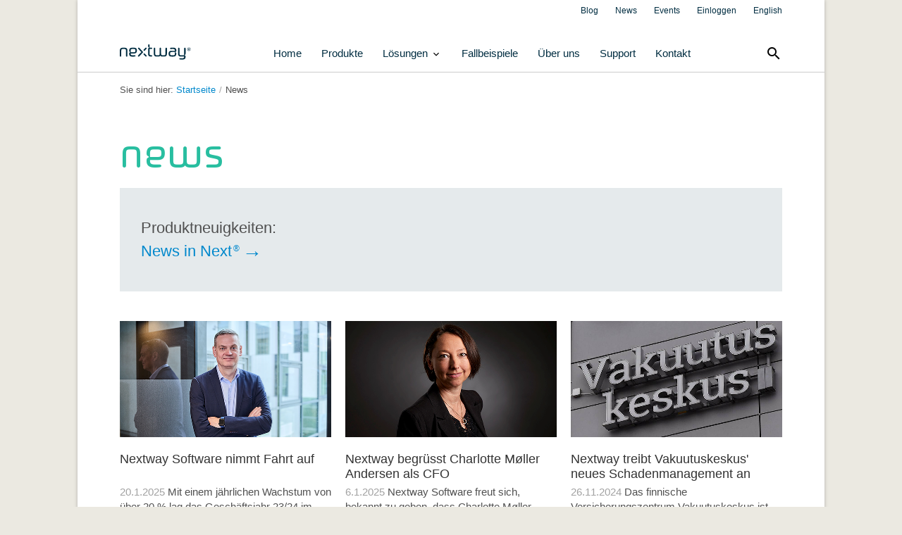

--- FILE ---
content_type: text/html; charset=utf-8
request_url: https://nextway.software/de-de/news?PID=41473&page=1
body_size: 9448
content:
<!DOCTYPE html>
<html lang="de">
<head>
<meta charset="UTF-8">
<title>News</title>
<!--
(c) Co3  - webbureauet der forstår din forretning
    Strøget 40
    DK-7430 Ikast
    +45 9725 0333
    www.co3.dk

-->

<meta name="viewport" content="initial-scale=1.0, width=device-width, maximum-scale=1.0">


	<meta property="og:title" content="News">



	<meta property="og:image" content="">

<base href="https://nextway.software/">
<meta name="generator" content="Dynamicweb 9">

  
    <link rel="icon" type="image/png" sizes="32x32" href="/Files/Templates/Designs/multi-support.com/favicon-nextway-48x48.png">
    <link rel="icon" type="image/png" sizes="16x16" href="/Files/Templates/Designs/multi-support.com/favicon-nextway-32x32.png">
    <link rel="shortcut icon" href="/Files/Templates/Designs/multi-support.com/favicon-nextway-16x16.ico">
  

  <meta name="facebook-domain-verification" content="hy289bc73l96tlyjgksi6swfo06rgs">

<script type="text/javascript" src="/Files/Templates/Designs/multi-support.com/js/jquery.plugins/iframeResizer.min.js"></script>



<!-- Google Tag Manager -->
<script>(function(w,d,s,l,i){w[l]=w[l]||[];w[l].push({'gtm.start':
new Date().getTime(),event:'gtm.js'});var f=d.getElementsByTagName(s)[0],
j=d.createElement(s),dl=l!='dataLayer'?'&l='+l:'';j.async=true;j.src=
'https://www.googletagmanager.com/gtm.js?id='+i+dl;f.parentNode.insertBefore(j,f);
})(window,document,'script','dataLayer','GTM-MRPKR49');</script>
<!-- End Google Tag Manager -->


<link href="//fast.fonts.com/cssapi/37f981e4-4181-4edd-ba4c-e90b768394e9.css" rel="stylesheet">
<link href="https://fonts.googleapis.com/icon?family=Material+Icons" rel="stylesheet">
<link href="//netdna.bootstrapcdn.com/font-awesome/3.2.1/css/font-awesome.min.css" type="text/css" rel="stylesheet">
<link href="/Files/Templates/Designs/multi-support.com/css/default.css?v=3.7.5" rel="stylesheet">
<!--[if IE 7]>
  <link href="/Files/Templates/Designs/multi-support.com/css/font-awesome-ie7.css" rel="stylesheet">
<![endif]-->
<!-- Le HTML5 shim, for IE6-8 support of HTML5 elements -->
<!--[if lt IE 9]>
  <script src="http://html5shim.googlecode.com/svn/trunk/html5.js"></script>
<![endif]-->



</head>
<body>
<!-- Google Tag Manager (noscript) -->
<noscript><iframe src="https://www.googletagmanager.com/ns.html?id=GTM-MRPKR49" height="0" width="0" style="display:none;visibility:hidden"></iframe></noscript>
<!-- End Google Tag Manager (noscript) -->    
<!--Include(../inc/cookiebar.html)-->
<div class="wrapper">


<div class="container masthead">
  <div class="e-nav-utilities">
    <ul class="nav nav-pills pull-right">
      <li>
  <a href="/de-de/blog">Blog</a>
</li>
<li>
  <a href="/de-de/news">News</a>
</li>
<li>
  <a href="/de-de/events">Events</a>
</li>
<li>
  <a href="https://nextway.software/en-us/home-old">English</a>
</li>
      
      
      <li><a href="/de-de/log-in/mein-profil ">Einloggen</a></li>
      
    </ul>
  </div>
  
  <div class="navbar">
      <div class="navbar-inner">
          <div class="container">
              <a class="btn btn-navbar" data-toggle="collapse" data-target=".nav-collapse">
                  <span class="icon-bar"></span>
                  <span class="icon-bar"></span>
                  <span class="icon-bar"></span>
              </a>
              <a class="brand" href="/de-de/home">
                <img src="/Files/Templates/Designs/multi-support.com/gfx/nextway-logotype-rgb-blue.svg" alt="" style="width:120px;">
              </a>
              <div class="nav-collapse collapse">
                  <ul class="nav" id="dwnav-global-masthead">
  <li class="">
    <a href="/de-de/home">Home<svg class="e-nav-pageicon-dropdown" height="24" viewBox="0 0 24 24" width="24" xmlns="http://www.w3.org/2000/svg"><path d="M0 0h24v24H0V0z" fill="none" /><path d="M7.41 8.59L12 13.17l4.59-4.58L18 10l-6 6-6-6 1.41-1.41z" /></svg></a>
  </li>
  <li class="">
    <a href="/de-de/produkte">Produkte<svg class="e-nav-pageicon-dropdown" height="24" viewBox="0 0 24 24" width="24" xmlns="http://www.w3.org/2000/svg"><path d="M0 0h24v24H0V0z" fill="none" /><path d="M7.41 8.59L12 13.17l4.59-4.58L18 10l-6 6-6-6 1.41-1.41z" /></svg></a>
  </li>
  <li class=" megamenu-parent ">
    <a href="/de-de/loesungen">Lösungen<svg class="e-nav-pageicon-dropdown" height="24" viewBox="0 0 24 24" width="24" xmlns="http://www.w3.org/2000/svg"><path d="M0 0h24v24H0V0z" fill="none" /><path d="M7.41 8.59L12 13.17l4.59-4.58L18 10l-6 6-6-6 1.41-1.41z" /></svg></a>
    <ul class="megamenu m1 show-megamenu ">
      <li class="">
        <a href="/de-de/loesungen/nach-branche">Nach Branche<svg class="e-nav-pageicon-dropdown" height="24" viewBox="0 0 24 24" width="24" xmlns="http://www.w3.org/2000/svg"><path d="M0 0h24v24H0V0z" fill="none" /><path d="M7.41 8.59L12 13.17l4.59-4.58L18 10l-6 6-6-6 1.41-1.41z" /></svg></a>
        <ul class="megamenu m2">
          <li class="">
            <a href="/de-de/loesungen/nach-branche/versicherung">Versicherung<svg class="e-nav-pageicon-dropdown" height="24" viewBox="0 0 24 24" width="24" xmlns="http://www.w3.org/2000/svg"><path d="M0 0h24v24H0V0z" fill="none" /><path d="M7.41 8.59L12 13.17l4.59-4.58L18 10l-6 6-6-6 1.41-1.41z" /></svg></a>
          </li>
          <li class="">
            <a href="/de-de/loesungen/nach-branche/produktion">Produktion<svg class="e-nav-pageicon-dropdown" height="24" viewBox="0 0 24 24" width="24" xmlns="http://www.w3.org/2000/svg"><path d="M0 0h24v24H0V0z" fill="none" /><path d="M7.41 8.59L12 13.17l4.59-4.58L18 10l-6 6-6-6 1.41-1.41z" /></svg></a>
          </li>
          <li class="">
            <a href="/de-de/loesungen/nach-branche/transport-logistik">Transport & Logistik<svg class="e-nav-pageicon-dropdown" height="24" viewBox="0 0 24 24" width="24" xmlns="http://www.w3.org/2000/svg"><path d="M0 0h24v24H0V0z" fill="none" /><path d="M7.41 8.59L12 13.17l4.59-4.58L18 10l-6 6-6-6 1.41-1.41z" /></svg></a>
          </li>
          <li class="">
            <a href="/de-de/loesungen/nach-branche/wealth-management">Wealth Management<svg class="e-nav-pageicon-dropdown" height="24" viewBox="0 0 24 24" width="24" xmlns="http://www.w3.org/2000/svg"><path d="M0 0h24v24H0V0z" fill="none" /><path d="M7.41 8.59L12 13.17l4.59-4.58L18 10l-6 6-6-6 1.41-1.41z" /></svg></a>
          </li>
          <i class="material-icons megamenu-close">clear</i>
        </ul>
      </li>
      <li class="">
        <a href="/de-de/loesungen/nach-integration">Nach Integration<svg class="e-nav-pageicon-dropdown" height="24" viewBox="0 0 24 24" width="24" xmlns="http://www.w3.org/2000/svg"><path d="M0 0h24v24H0V0z" fill="none" /><path d="M7.41 8.59L12 13.17l4.59-4.58L18 10l-6 6-6-6 1.41-1.41z" /></svg></a>
        <ul class="megamenu m2">
          <li class="">
            <a href="/de-de/loesungen/nach-integration/aspect4">Aspect4<svg class="e-nav-pageicon-dropdown" height="24" viewBox="0 0 24 24" width="24" xmlns="http://www.w3.org/2000/svg"><path d="M0 0h24v24H0V0z" fill="none" /><path d="M7.41 8.59L12 13.17l4.59-4.58L18 10l-6 6-6-6 1.41-1.41z" /></svg></a>
          </li>
          <li class="">
            <a href="/de-de/loesungen/nach-integration/m3">M3<svg class="e-nav-pageicon-dropdown" height="24" viewBox="0 0 24 24" width="24" xmlns="http://www.w3.org/2000/svg"><path d="M0 0h24v24H0V0z" fill="none" /><path d="M7.41 8.59L12 13.17l4.59-4.58L18 10l-6 6-6-6 1.41-1.41z" /></svg></a>
          </li>
          <li class="">
            <a href="/de-de/loesungen/nach-integration/salesforce">Salesforce<svg class="e-nav-pageicon-dropdown" height="24" viewBox="0 0 24 24" width="24" xmlns="http://www.w3.org/2000/svg"><path d="M0 0h24v24H0V0z" fill="none" /><path d="M7.41 8.59L12 13.17l4.59-4.58L18 10l-6 6-6-6 1.41-1.41z" /></svg></a>
          </li>
          <li class="">
            <a href="/de-de/loesungen/nach-integration/sap">SAP<svg class="e-nav-pageicon-dropdown" height="24" viewBox="0 0 24 24" width="24" xmlns="http://www.w3.org/2000/svg"><path d="M0 0h24v24H0V0z" fill="none" /><path d="M7.41 8.59L12 13.17l4.59-4.58L18 10l-6 6-6-6 1.41-1.41z" /></svg></a>
          </li>
          <li class="">
            <a href="/de-de/loesungen/nach-integration/andere">Andere<svg class="e-nav-pageicon-dropdown" height="24" viewBox="0 0 24 24" width="24" xmlns="http://www.w3.org/2000/svg"><path d="M0 0h24v24H0V0z" fill="none" /><path d="M7.41 8.59L12 13.17l4.59-4.58L18 10l-6 6-6-6 1.41-1.41z" /></svg></a>
          </li>
          <i class="material-icons megamenu-close">clear</i>
        </ul>
      </li>
      <li class="">
        <a href="/de-de/loesungen/nach-geschaeftsanforderungen">Nach Geschäftsanforderungen<svg class="e-nav-pageicon-dropdown" height="24" viewBox="0 0 24 24" width="24" xmlns="http://www.w3.org/2000/svg"><path d="M0 0h24v24H0V0z" fill="none" /><path d="M7.41 8.59L12 13.17l4.59-4.58L18 10l-6 6-6-6 1.41-1.41z" /></svg></a>
        <ul class="megamenu m2">
          <li class="">
            <a href="/de-de/loesungen/nach-geschaeftsanforderungen/dokumentenmanagement">Dokumentenmanagement<svg class="e-nav-pageicon-dropdown" height="24" viewBox="0 0 24 24" width="24" xmlns="http://www.w3.org/2000/svg"><path d="M0 0h24v24H0V0z" fill="none" /><path d="M7.41 8.59L12 13.17l4.59-4.58L18 10l-6 6-6-6 1.41-1.41z" /></svg></a>
          </li>
          <li class="">
            <a href="/de-de/loesungen/nach-geschaeftsanforderungen/archivierung">Archivierung<svg class="e-nav-pageicon-dropdown" height="24" viewBox="0 0 24 24" width="24" xmlns="http://www.w3.org/2000/svg"><path d="M0 0h24v24H0V0z" fill="none" /><path d="M7.41 8.59L12 13.17l4.59-4.58L18 10l-6 6-6-6 1.41-1.41z" /></svg></a>
          </li>
          <li class="">
            <a href="/de-de/loesungen/nach-geschaeftsanforderungen/rechnungsverarbeitung">Rechnungsverarbeitung<svg class="e-nav-pageicon-dropdown" height="24" viewBox="0 0 24 24" width="24" xmlns="http://www.w3.org/2000/svg"><path d="M0 0h24v24H0V0z" fill="none" /><path d="M7.41 8.59L12 13.17l4.59-4.58L18 10l-6 6-6-6 1.41-1.41z" /></svg></a>
          </li>
          <li class="">
            <a href="/de-de/loesungen/nach-geschaeftsanforderungen/vertragsmanagement">Vertragsmanagement<svg class="e-nav-pageicon-dropdown" height="24" viewBox="0 0 24 24" width="24" xmlns="http://www.w3.org/2000/svg"><path d="M0 0h24v24H0V0z" fill="none" /><path d="M7.41 8.59L12 13.17l4.59-4.58L18 10l-6 6-6-6 1.41-1.41z" /></svg></a>
          </li>
          <li class="">
            <a href="/de-de/loesungen/nach-geschaeftsanforderungen/emailautomatisierung">Email‐Automatisierung<svg class="e-nav-pageicon-dropdown" height="24" viewBox="0 0 24 24" width="24" xmlns="http://www.w3.org/2000/svg"><path d="M0 0h24v24H0V0z" fill="none" /><path d="M7.41 8.59L12 13.17l4.59-4.58L18 10l-6 6-6-6 1.41-1.41z" /></svg></a>
          </li>
          <li class="">
            <a href="/de-de/loesungen/nach-geschaeftsanforderungen/bankbelegverarbeitung">Bankbelegverarbeitung<svg class="e-nav-pageicon-dropdown" height="24" viewBox="0 0 24 24" width="24" xmlns="http://www.w3.org/2000/svg"><path d="M0 0h24v24H0V0z" fill="none" /><path d="M7.41 8.59L12 13.17l4.59-4.58L18 10l-6 6-6-6 1.41-1.41z" /></svg></a>
          </li>
          <li class="">
            <a href="/de-de/loesungen/nach-geschaeftsanforderungen/mailroomautomatisierung">Mailroom‐Automatisierung<svg class="e-nav-pageicon-dropdown" height="24" viewBox="0 0 24 24" width="24" xmlns="http://www.w3.org/2000/svg"><path d="M0 0h24v24H0V0z" fill="none" /><path d="M7.41 8.59L12 13.17l4.59-4.58L18 10l-6 6-6-6 1.41-1.41z" /></svg></a>
          </li>
          <i class="material-icons megamenu-close">clear</i>
        </ul>
      </li>
      <i class="material-icons megamenu-close">clear</i>
    </ul>
  </li>
  <li class="">
    <a href="/de-de/kunden/case-stories">Fallbeispiele<svg class="e-nav-pageicon-dropdown" height="24" viewBox="0 0 24 24" width="24" xmlns="http://www.w3.org/2000/svg"><path d="M0 0h24v24H0V0z" fill="none" /><path d="M7.41 8.59L12 13.17l4.59-4.58L18 10l-6 6-6-6 1.41-1.41z" /></svg></a>
    <ul class="megamenu m1">
      <li class="">
        <a href="/de-de/kunden/11-assekuranzservice-ag">1:1 Assekuranzservice AG<svg class="e-nav-pageicon-dropdown" height="24" viewBox="0 0 24 24" width="24" xmlns="http://www.w3.org/2000/svg"><path d="M0 0h24v24H0V0z" fill="none" /><path d="M7.41 8.59L12 13.17l4.59-4.58L18 10l-6 6-6-6 1.41-1.41z" /></svg></a>
      </li>
      <li class="">
        <a href="/de-de/kunden/autokeskus">Autokeskus<svg class="e-nav-pageicon-dropdown" height="24" viewBox="0 0 24 24" width="24" xmlns="http://www.w3.org/2000/svg"><path d="M0 0h24v24H0V0z" fill="none" /><path d="M7.41 8.59L12 13.17l4.59-4.58L18 10l-6 6-6-6 1.41-1.41z" /></svg></a>
      </li>
      <li class="">
        <a href="/de-de/kunden/bauder">Bauder<svg class="e-nav-pageicon-dropdown" height="24" viewBox="0 0 24 24" width="24" xmlns="http://www.w3.org/2000/svg"><path d="M0 0h24v24H0V0z" fill="none" /><path d="M7.41 8.59L12 13.17l4.59-4.58L18 10l-6 6-6-6 1.41-1.41z" /></svg></a>
      </li>
      <li class="">
        <a href="/de-de/kunden/bendura-bank">Bendura Bank<svg class="e-nav-pageicon-dropdown" height="24" viewBox="0 0 24 24" width="24" xmlns="http://www.w3.org/2000/svg"><path d="M0 0h24v24H0V0z" fill="none" /><path d="M7.41 8.59L12 13.17l4.59-4.58L18 10l-6 6-6-6 1.41-1.41z" /></svg></a>
      </li>
      <li class="">
        <a href="/de-de/kunden/boconcept">BoConcept<svg class="e-nav-pageicon-dropdown" height="24" viewBox="0 0 24 24" width="24" xmlns="http://www.w3.org/2000/svg"><path d="M0 0h24v24H0V0z" fill="none" /><path d="M7.41 8.59L12 13.17l4.59-4.58L18 10l-6 6-6-6 1.41-1.41z" /></svg></a>
      </li>
      <li class="">
        <a href="/de-de/kunden/burger-king">Burger King<svg class="e-nav-pageicon-dropdown" height="24" viewBox="0 0 24 24" width="24" xmlns="http://www.w3.org/2000/svg"><path d="M0 0h24v24H0V0z" fill="none" /><path d="M7.41 8.59L12 13.17l4.59-4.58L18 10l-6 6-6-6 1.41-1.41z" /></svg></a>
      </li>
      <li class="">
        <a href="/de-de/kunden/burghaus">Burghaus<svg class="e-nav-pageicon-dropdown" height="24" viewBox="0 0 24 24" width="24" xmlns="http://www.w3.org/2000/svg"><path d="M0 0h24v24H0V0z" fill="none" /><path d="M7.41 8.59L12 13.17l4.59-4.58L18 10l-6 6-6-6 1.41-1.41z" /></svg></a>
      </li>
      <li class="">
        <a href="/de-de/kunden/crh-denmark">CRH Denmark<svg class="e-nav-pageicon-dropdown" height="24" viewBox="0 0 24 24" width="24" xmlns="http://www.w3.org/2000/svg"><path d="M0 0h24v24H0V0z" fill="none" /><path d="M7.41 8.59L12 13.17l4.59-4.58L18 10l-6 6-6-6 1.41-1.41z" /></svg></a>
      </li>
      <li class="">
        <a href="/de-de/kunden/dat-schaub">DAT-Schaub<svg class="e-nav-pageicon-dropdown" height="24" viewBox="0 0 24 24" width="24" xmlns="http://www.w3.org/2000/svg"><path d="M0 0h24v24H0V0z" fill="none" /><path d="M7.41 8.59L12 13.17l4.59-4.58L18 10l-6 6-6-6 1.41-1.41z" /></svg></a>
      </li>
      <li class="">
        <a href="/de-de/kunden/dhl">DHL<svg class="e-nav-pageicon-dropdown" height="24" viewBox="0 0 24 24" width="24" xmlns="http://www.w3.org/2000/svg"><path d="M0 0h24v24H0V0z" fill="none" /><path d="M7.41 8.59L12 13.17l4.59-4.58L18 10l-6 6-6-6 1.41-1.41z" /></svg></a>
      </li>
      <li class="">
        <a href="/de-de/kunden/elcon">EL:CON<svg class="e-nav-pageicon-dropdown" height="24" viewBox="0 0 24 24" width="24" xmlns="http://www.w3.org/2000/svg"><path d="M0 0h24v24H0V0z" fill="none" /><path d="M7.41 8.59L12 13.17l4.59-4.58L18 10l-6 6-6-6 1.41-1.41z" /></svg></a>
      </li>
      <li class="">
        <a href="/de-de/kunden/emhart-glass">Emhart Glass<svg class="e-nav-pageicon-dropdown" height="24" viewBox="0 0 24 24" width="24" xmlns="http://www.w3.org/2000/svg"><path d="M0 0h24v24H0V0z" fill="none" /><path d="M7.41 8.59L12 13.17l4.59-4.58L18 10l-6 6-6-6 1.41-1.41z" /></svg></a>
      </li>
      <li class="">
        <a href="/de-de/kunden/erdinger-weissbraeu">Erdinger Weissbräu<svg class="e-nav-pageicon-dropdown" height="24" viewBox="0 0 24 24" width="24" xmlns="http://www.w3.org/2000/svg"><path d="M0 0h24v24H0V0z" fill="none" /><path d="M7.41 8.59L12 13.17l4.59-4.58L18 10l-6 6-6-6 1.41-1.41z" /></svg></a>
      </li>
      <li class="">
        <a href="/de-de/kunden/heidekreis-klinikum">Heidekreis Klinikum<svg class="e-nav-pageicon-dropdown" height="24" viewBox="0 0 24 24" width="24" xmlns="http://www.w3.org/2000/svg"><path d="M0 0h24v24H0V0z" fill="none" /><path d="M7.41 8.59L12 13.17l4.59-4.58L18 10l-6 6-6-6 1.41-1.41z" /></svg></a>
      </li>
      <li class="">
        <a href="/de-de/kunden/hoenninger">Hönninger<svg class="e-nav-pageicon-dropdown" height="24" viewBox="0 0 24 24" width="24" xmlns="http://www.w3.org/2000/svg"><path d="M0 0h24v24H0V0z" fill="none" /><path d="M7.41 8.59L12 13.17l4.59-4.58L18 10l-6 6-6-6 1.41-1.41z" /></svg></a>
      </li>
      <li class="">
        <a href="/de-de/kunden/inco">Inco<svg class="e-nav-pageicon-dropdown" height="24" viewBox="0 0 24 24" width="24" xmlns="http://www.w3.org/2000/svg"><path d="M0 0h24v24H0V0z" fill="none" /><path d="M7.41 8.59L12 13.17l4.59-4.58L18 10l-6 6-6-6 1.41-1.41z" /></svg></a>
      </li>
      <li class="">
        <a href="/de-de/kunden/jansson-group">Jansson Group<svg class="e-nav-pageicon-dropdown" height="24" viewBox="0 0 24 24" width="24" xmlns="http://www.w3.org/2000/svg"><path d="M0 0h24v24H0V0z" fill="none" /><path d="M7.41 8.59L12 13.17l4.59-4.58L18 10l-6 6-6-6 1.41-1.41z" /></svg></a>
      </li>
      <li class="">
        <a href="/de-de/kunden/kellerhals-carrard">Kellerhals Carrard<svg class="e-nav-pageicon-dropdown" height="24" viewBox="0 0 24 24" width="24" xmlns="http://www.w3.org/2000/svg"><path d="M0 0h24v24H0V0z" fill="none" /><path d="M7.41 8.59L12 13.17l4.59-4.58L18 10l-6 6-6-6 1.41-1.41z" /></svg></a>
      </li>
      <li class="">
        <a href="/de-de/kunden/lytzen">Lytzen<svg class="e-nav-pageicon-dropdown" height="24" viewBox="0 0 24 24" width="24" xmlns="http://www.w3.org/2000/svg"><path d="M0 0h24v24H0V0z" fill="none" /><path d="M7.41 8.59L12 13.17l4.59-4.58L18 10l-6 6-6-6 1.41-1.41z" /></svg></a>
      </li>
      <li class="">
        <a href="/de-de/kunden/mifa">Mifa<svg class="e-nav-pageicon-dropdown" height="24" viewBox="0 0 24 24" width="24" xmlns="http://www.w3.org/2000/svg"><path d="M0 0h24v24H0V0z" fill="none" /><path d="M7.41 8.59L12 13.17l4.59-4.58L18 10l-6 6-6-6 1.41-1.41z" /></svg></a>
      </li>
      <li class="">
        <a href="/de-de/kunden/per-aarsleff">Per Aarsleff<svg class="e-nav-pageicon-dropdown" height="24" viewBox="0 0 24 24" width="24" xmlns="http://www.w3.org/2000/svg"><path d="M0 0h24v24H0V0z" fill="none" /><path d="M7.41 8.59L12 13.17l4.59-4.58L18 10l-6 6-6-6 1.41-1.41z" /></svg></a>
      </li>
      <li class="">
        <a href="/de-de/kunden/pohjantaehti">Pohjantähti<svg class="e-nav-pageicon-dropdown" height="24" viewBox="0 0 24 24" width="24" xmlns="http://www.w3.org/2000/svg"><path d="M0 0h24v24H0V0z" fill="none" /><path d="M7.41 8.59L12 13.17l4.59-4.58L18 10l-6 6-6-6 1.41-1.41z" /></svg></a>
      </li>
      <li class="">
        <a href="/de-de/kunden/schweizer-zucker">Schweizer Zucker<svg class="e-nav-pageicon-dropdown" height="24" viewBox="0 0 24 24" width="24" xmlns="http://www.w3.org/2000/svg"><path d="M0 0h24v24H0V0z" fill="none" /><path d="M7.41 8.59L12 13.17l4.59-4.58L18 10l-6 6-6-6 1.41-1.41z" /></svg></a>
      </li>
      <li class="">
        <a href="/de-de/kunden/secure-trust-bank">Secure Trust Bank<svg class="e-nav-pageicon-dropdown" height="24" viewBox="0 0 24 24" width="24" xmlns="http://www.w3.org/2000/svg"><path d="M0 0h24v24H0V0z" fill="none" /><path d="M7.41 8.59L12 13.17l4.59-4.58L18 10l-6 6-6-6 1.41-1.41z" /></svg></a>
      </li>
      <li class="">
        <a href="/de-de/kunden/ski-bygg">Ski Bygg<svg class="e-nav-pageicon-dropdown" height="24" viewBox="0 0 24 24" width="24" xmlns="http://www.w3.org/2000/svg"><path d="M0 0h24v24H0V0z" fill="none" /><path d="M7.41 8.59L12 13.17l4.59-4.58L18 10l-6 6-6-6 1.41-1.41z" /></svg></a>
      </li>
      <li class="">
        <a href="/de-de/kunden/spiegltec">Spiegltec<svg class="e-nav-pageicon-dropdown" height="24" viewBox="0 0 24 24" width="24" xmlns="http://www.w3.org/2000/svg"><path d="M0 0h24v24H0V0z" fill="none" /><path d="M7.41 8.59L12 13.17l4.59-4.58L18 10l-6 6-6-6 1.41-1.41z" /></svg></a>
      </li>
      <li class="">
        <a href="/de-de/kunden/swisspartners">swisspartners<svg class="e-nav-pageicon-dropdown" height="24" viewBox="0 0 24 24" width="24" xmlns="http://www.w3.org/2000/svg"><path d="M0 0h24v24H0V0z" fill="none" /><path d="M7.41 8.59L12 13.17l4.59-4.58L18 10l-6 6-6-6 1.41-1.41z" /></svg></a>
      </li>
      <li class="">
        <a href="/de-de/kunden/taprogge">TAPROGGE<svg class="e-nav-pageicon-dropdown" height="24" viewBox="0 0 24 24" width="24" xmlns="http://www.w3.org/2000/svg"><path d="M0 0h24v24H0V0z" fill="none" /><path d="M7.41 8.59L12 13.17l4.59-4.58L18 10l-6 6-6-6 1.41-1.41z" /></svg></a>
      </li>
      <li class="">
        <a href="/de-de/kunden/tareno">Tareno<svg class="e-nav-pageicon-dropdown" height="24" viewBox="0 0 24 24" width="24" xmlns="http://www.w3.org/2000/svg"><path d="M0 0h24v24H0V0z" fill="none" /><path d="M7.41 8.59L12 13.17l4.59-4.58L18 10l-6 6-6-6 1.41-1.41z" /></svg></a>
      </li>
      <li class="">
        <a href="/de-de/kunden/tfg-transfracht">TFG Transfracht <svg class="e-nav-pageicon-dropdown" height="24" viewBox="0 0 24 24" width="24" xmlns="http://www.w3.org/2000/svg"><path d="M0 0h24v24H0V0z" fill="none" /><path d="M7.41 8.59L12 13.17l4.59-4.58L18 10l-6 6-6-6 1.41-1.41z" /></svg></a>
      </li>
      <li class="">
        <a href="/de-de/kunden/torm">TORM<svg class="e-nav-pageicon-dropdown" height="24" viewBox="0 0 24 24" width="24" xmlns="http://www.w3.org/2000/svg"><path d="M0 0h24v24H0V0z" fill="none" /><path d="M7.41 8.59L12 13.17l4.59-4.58L18 10l-6 6-6-6 1.41-1.41z" /></svg></a>
      </li>
      <li class="">
        <a href="/de-de/kunden/umoe-catering">Umoe Catering<svg class="e-nav-pageicon-dropdown" height="24" viewBox="0 0 24 24" width="24" xmlns="http://www.w3.org/2000/svg"><path d="M0 0h24v24H0V0z" fill="none" /><path d="M7.41 8.59L12 13.17l4.59-4.58L18 10l-6 6-6-6 1.41-1.41z" /></svg></a>
      </li>
      <i class="material-icons megamenu-close">clear</i>
    </ul>
  </li>
  <li class="">
    <a href="/de-de/uber-uns/uber-uns">Über uns<svg class="e-nav-pageicon-dropdown" height="24" viewBox="0 0 24 24" width="24" xmlns="http://www.w3.org/2000/svg"><path d="M0 0h24v24H0V0z" fill="none" /><path d="M7.41 8.59L12 13.17l4.59-4.58L18 10l-6 6-6-6 1.41-1.41z" /></svg></a>
    <ul class="megamenu m1">
      <li class="">
        <a href="/de-de/uber-uns/uber-uns">Über uns<svg class="e-nav-pageicon-dropdown" height="24" viewBox="0 0 24 24" width="24" xmlns="http://www.w3.org/2000/svg"><path d="M0 0h24v24H0V0z" fill="none" /><path d="M7.41 8.59L12 13.17l4.59-4.58L18 10l-6 6-6-6 1.41-1.41z" /></svg></a>
      </li>
      <li class="">
        <a href="/de-de/uber-uns/weltweite-praesenz">Weltweite Präsenz<svg class="e-nav-pageicon-dropdown" height="24" viewBox="0 0 24 24" width="24" xmlns="http://www.w3.org/2000/svg"><path d="M0 0h24v24H0V0z" fill="none" /><path d="M7.41 8.59L12 13.17l4.59-4.58L18 10l-6 6-6-6 1.41-1.41z" /></svg></a>
      </li>
      <li class="">
        <a href="/de-de/uber-uns/team">Team<svg class="e-nav-pageicon-dropdown" height="24" viewBox="0 0 24 24" width="24" xmlns="http://www.w3.org/2000/svg"><path d="M0 0h24v24H0V0z" fill="none" /><path d="M7.41 8.59L12 13.17l4.59-4.58L18 10l-6 6-6-6 1.41-1.41z" /></svg></a>
      </li>
      <li class="">
        <a href="/de-de/jobs">Jobs<svg class="e-nav-pageicon-dropdown" height="24" viewBox="0 0 24 24" width="24" xmlns="http://www.w3.org/2000/svg"><path d="M0 0h24v24H0V0z" fill="none" /><path d="M7.41 8.59L12 13.17l4.59-4.58L18 10l-6 6-6-6 1.41-1.41z" /></svg></a>
        <ul class="megamenu m2">
          <li class="">
            <a href="/de-de/uber-uns/jobs/executive-sales-manager">Executive Sales Manager<svg class="e-nav-pageicon-dropdown" height="24" viewBox="0 0 24 24" width="24" xmlns="http://www.w3.org/2000/svg"><path d="M0 0h24v24H0V0z" fill="none" /><path d="M7.41 8.59L12 13.17l4.59-4.58L18 10l-6 6-6-6 1.41-1.41z" /></svg></a>
          </li>
          <i class="material-icons megamenu-close">clear</i>
        </ul>
      </li>
      <li class="">
        <a href="/de-de/uber-uns/partner">Partner<svg class="e-nav-pageicon-dropdown" height="24" viewBox="0 0 24 24" width="24" xmlns="http://www.w3.org/2000/svg"><path d="M0 0h24v24H0V0z" fill="none" /><path d="M7.41 8.59L12 13.17l4.59-4.58L18 10l-6 6-6-6 1.41-1.41z" /></svg></a>
        <ul class="megamenu m2">
          <li class="">
            <a href="/de-de/uber-uns/partner/eg-partnerschaft">EG Partnerschaft<svg class="e-nav-pageicon-dropdown" height="24" viewBox="0 0 24 24" width="24" xmlns="http://www.w3.org/2000/svg"><path d="M0 0h24v24H0V0z" fill="none" /><path d="M7.41 8.59L12 13.17l4.59-4.58L18 10l-6 6-6-6 1.41-1.41z" /></svg></a>
          </li>
          <i class="material-icons megamenu-close">clear</i>
        </ul>
      </li>
      <li class="">
        <a href="/de-de/uber-uns/verantwortung">Verantwortung<svg class="e-nav-pageicon-dropdown" height="24" viewBox="0 0 24 24" width="24" xmlns="http://www.w3.org/2000/svg"><path d="M0 0h24v24H0V0z" fill="none" /><path d="M7.41 8.59L12 13.17l4.59-4.58L18 10l-6 6-6-6 1.41-1.41z" /></svg></a>
      </li>
      <li class="">
        <a href="/de-de/uber-uns/produktstrategie">Produktstrategie<svg class="e-nav-pageicon-dropdown" height="24" viewBox="0 0 24 24" width="24" xmlns="http://www.w3.org/2000/svg"><path d="M0 0h24v24H0V0z" fill="none" /><path d="M7.41 8.59L12 13.17l4.59-4.58L18 10l-6 6-6-6 1.41-1.41z" /></svg></a>
      </li>
      <li class="">
        <a href="/de-de/uber-uns/impressum">Impressum<svg class="e-nav-pageicon-dropdown" height="24" viewBox="0 0 24 24" width="24" xmlns="http://www.w3.org/2000/svg"><path d="M0 0h24v24H0V0z" fill="none" /><path d="M7.41 8.59L12 13.17l4.59-4.58L18 10l-6 6-6-6 1.41-1.41z" /></svg></a>
      </li>
      <li class="">
        <a href="/de-de/trust-center">Trust Center<svg class="e-nav-pageicon-dropdown" height="24" viewBox="0 0 24 24" width="24" xmlns="http://www.w3.org/2000/svg"><path d="M0 0h24v24H0V0z" fill="none" /><path d="M7.41 8.59L12 13.17l4.59-4.58L18 10l-6 6-6-6 1.41-1.41z" /></svg></a>
      </li>
      <i class="material-icons megamenu-close">clear</i>
    </ul>
  </li>
  <li class="">
    <a href="/de-de/support/helpdesk">Support<svg class="e-nav-pageicon-dropdown" height="24" viewBox="0 0 24 24" width="24" xmlns="http://www.w3.org/2000/svg"><path d="M0 0h24v24H0V0z" fill="none" /><path d="M7.41 8.59L12 13.17l4.59-4.58L18 10l-6 6-6-6 1.41-1.41z" /></svg></a>
    <ul class="megamenu m1">
      <li class="">
        <a href="/de-de/support/plans">Supportpläne<svg class="e-nav-pageicon-dropdown" height="24" viewBox="0 0 24 24" width="24" xmlns="http://www.w3.org/2000/svg"><path d="M0 0h24v24H0V0z" fill="none" /><path d="M7.41 8.59L12 13.17l4.59-4.58L18 10l-6 6-6-6 1.41-1.41z" /></svg></a>
      </li>
      <li class="">
        <a href="/de-de/support/next-always-up-to-date">Next® — Always Up to Date<svg class="e-nav-pageicon-dropdown" height="24" viewBox="0 0 24 24" width="24" xmlns="http://www.w3.org/2000/svg"><path d="M0 0h24v24H0V0z" fill="none" /><path d="M7.41 8.59L12 13.17l4.59-4.58L18 10l-6 6-6-6 1.41-1.41z" /></svg></a>
      </li>
      <li class="">
        <a href="/de-de/support/helpdesk">Helpdesk<svg class="e-nav-pageicon-dropdown" height="24" viewBox="0 0 24 24" width="24" xmlns="http://www.w3.org/2000/svg"><path d="M0 0h24v24H0V0z" fill="none" /><path d="M7.41 8.59L12 13.17l4.59-4.58L18 10l-6 6-6-6 1.41-1.41z" /></svg></a>
      </li>
      <li class="">
        <a href="https://nextway.software/en-us/news-in-next">News in Next®<svg class="e-nav-pageicon-dropdown" height="24" viewBox="0 0 24 24" width="24" xmlns="http://www.w3.org/2000/svg"><path d="M0 0h24v24H0V0z" fill="none" /><path d="M7.41 8.59L12 13.17l4.59-4.58L18 10l-6 6-6-6 1.41-1.41z" /></svg></a>
      </li>
      <li class="">
        <a href="https://help.nextway.software/">Help center<svg class="e-nav-pageicon-dropdown" height="24" viewBox="0 0 24 24" width="24" xmlns="http://www.w3.org/2000/svg"><path d="M0 0h24v24H0V0z" fill="none" /><path d="M7.41 8.59L12 13.17l4.59-4.58L18 10l-6 6-6-6 1.41-1.41z" /></svg></a>
      </li>
      <li class="">
        <a href="/de-de/support/downloads/introduction">Downloads<svg class="e-nav-pageicon-dropdown" height="24" viewBox="0 0 24 24" width="24" xmlns="http://www.w3.org/2000/svg"><path d="M0 0h24v24H0V0z" fill="none" /><path d="M7.41 8.59L12 13.17l4.59-4.58L18 10l-6 6-6-6 1.41-1.41z" /></svg></a>
      </li>
      <li class="">
        <a href="/de-de/support/lizenzcodes">Lizenzcodes<svg class="e-nav-pageicon-dropdown" height="24" viewBox="0 0 24 24" width="24" xmlns="http://www.w3.org/2000/svg"><path d="M0 0h24v24H0V0z" fill="none" /><path d="M7.41 8.59L12 13.17l4.59-4.58L18 10l-6 6-6-6 1.41-1.41z" /></svg></a>
      </li>
      <i class="material-icons megamenu-close">clear</i>
    </ul>
  </li>
  <li class="">
    <a href="/de-de/kontakt">Kontakt<svg class="e-nav-pageicon-dropdown" height="24" viewBox="0 0 24 24" width="24" xmlns="http://www.w3.org/2000/svg"><path d="M0 0h24v24H0V0z" fill="none" /><path d="M7.41 8.59L12 13.17l4.59-4.58L18 10l-6 6-6-6 1.41-1.41z" /></svg></a>
  </li>
</ul>
              </div>
              <div class="search-area" title="Search">
                <i class="material-icons search-icon">search</i>
                <form action="/Default.aspx" class="form-search header" method="get"><input type="hidden" name="ID" value="677" />
                  <input type="text" name="q" id="searchq" placeholder='Suche' value="">
                  <button type="submit" class="btn">Suche</button>
                  <div class="search-cancel-wrapper"><i class="material-icons search-cancel hide">clear</i><span>Abbrechen</span></div>
                </form>
              </div>
          </div>
      </div>
  </div>
</div>


<div class="container header ">
  <div>
    <ul class="breadcrumb e-nav-breadcrumb">
      <li>Sie sind hier:</li>
      <li> <a href="/">Startseite</a></li>
      <li>
  <span class="divider">/</span>
  <a href="/de-de/news">News</a>
</li>
    </ul>
  </div>
</div>


<div class="container content ">
  
  <div class="row">
    <div id="dwcontent-featured-span12" class="featured span12">
      <div class="row"> 
            <div class="
        span12
    	
    	
    	
    	
    	
    	
    	
    	
    	
    ">
    <a class="pidlink" name="41470" id="41470"></a>
    
      

  

    
    

  

    

    <h1>News</h1>

    

    

	</div>

    <div class="
        
            span12
            
            
            
            
            
            
            
            
            
        
        
            ms-popupbox-sidebyside
        
        pull-right span12
        ms-bg-lightblue
        js-ms-popupbox
        ms-popupbox
    ">
    <a class="pidlink" name="55995" id="55995"></a>

    
        <div class="pull-left ms-popupbox-txt">
            <p class="lead" style="text-align: left;">Produktneuigkeiten:<br />
<a class="arrow" href="/en-us/news-in-next">News in Next<sup>®</sup></a></p>

        </div>
        <div class="pull-right ms-popupbox-btn">
            
        </div>
    
    

	</div>
      </div>
      <br>
      <div class="row">
    <div class="
        span12
    	
    	
    	
    	
    	
    	
    	
    	
    	
    ">
    <a class="pidlink" name="41473" id="41473"></a>
    
      

  

    
    

  

    

    
    
<div class="row">
    
        <div class="span4">
            <a href="/de-de/news/2025/nextway-software-nimmt-fahrt-auf">
                <img src="/admin/public/getimage.ashx?image=/Files/Images/global/news/THE_2025_620x340_press.png&amp;crop=0&amp;fix=br&amp;Width=300&amp;" alt="" class="donotcrop donotround">
            </a>
            <a href="/de-de/news/2025/nextway-software-nimmt-fahrt-auf">
                <h3 class="topmargin1 ms-news-item-heading">Nextway Software nimmt Fahrt auf</h3>
            </a><!--DwTemplateTags-->
            <p>
                <span class="muted">
                <!--ItemPublisher:Item.NewsEventDate-->

                 <!-- DE -->
                    20.1.2025
                

                </span> Mit einem jährlichen Wachstum von über 20 % lag das Geschäftsjahr 23/24 im Einklang mit der ambitionierten Nextway‘27-Strategie.</p>
            <p class="ms-case-page-link"><a href="/de-de/news/2025/nextway-software-nimmt-fahrt-auf" class="arrow">Erfahren Sie mehr</a></p>
        </div>

        

    
        <div class="span4">
            <a href="/de-de/news/2025/nextway-begrusst-charlotte-moeller-andersen-als-cfo">
                <img src="/admin/public/getimage.ashx?image=/Files/Images/global/personnel/Charlotte-Andersen_CFO_For-website_620x340.png&amp;crop=0&amp;fix=br&amp;Width=300&amp;" alt="" class="donotcrop donotround">
            </a>
            <a href="/de-de/news/2025/nextway-begrusst-charlotte-moeller-andersen-als-cfo">
                <h3 class="topmargin1 ms-news-item-heading">Nextway begrüsst Charlotte Møller Andersen als CFO </h3>
            </a><!--DwTemplateTags-->
            <p>
                <span class="muted">
                <!--ItemPublisher:Item.NewsEventDate-->

                 <!-- DE -->
                    6.1.2025
                

                </span> Nextway Software freut sich, bekannt zu geben, dass Charlotte Møller Andersen als Chief Financial Officer (CFO) in das Unternehmen eingetreten ist. Ih…</p>
            <p class="ms-case-page-link"><a href="/de-de/news/2025/nextway-begrusst-charlotte-moeller-andersen-als-cfo" class="arrow">Erfahren Sie mehr</a></p>
        </div>

        

    
        <div class="span4">
            <a href="/de-de/news/2024/nextway-treibt-vakuutuskeskus-neues-schadenmanagement-an">
                <img src="/admin/public/getimage.ashx?image=/Files/Images/global/news/Vakuutuskeskus_620x340_v2.png&amp;crop=0&amp;fix=br&amp;Width=300&amp;" alt="" class="donotcrop donotround">
            </a>
            <a href="/de-de/news/2024/nextway-treibt-vakuutuskeskus-neues-schadenmanagement-an">
                <h3 class="topmargin1 ms-news-item-heading">Nextway treibt Vakuutuskeskus' neues Schadenmanagement an</h3>
            </a><!--DwTemplateTags-->
            <p>
                <span class="muted">
                <!--ItemPublisher:Item.NewsEventDate-->

                 <!-- DE -->
                    26.11.2024
                

                </span> Das finnische Versicherungszentrum Vakuutuskeskus ist jetzt mit seinem neuen Schadenmanagement live, das auf dem Dokumentenmanagementsystem und dem Sa…</p>
            <p class="ms-case-page-link"><a href="/de-de/news/2024/nextway-treibt-vakuutuskeskus-neues-schadenmanagement-an" class="arrow">Erfahren Sie mehr</a></p>
        </div>

        
        </div>
        <div class="row">
        

    
        <div class="span4">
            <a href="/de-de/news/2024/nextway-software-begrusst-main-capital-als-neuen-investor">
                <img src="/admin/public/getimage.ashx?image=/Files/Images/global/news/Main-new-investor_picture-for-website-new_620x340.png&amp;crop=0&amp;fix=br&amp;Width=300&amp;" alt="" class="donotcrop donotround">
            </a>
            <a href="/de-de/news/2024/nextway-software-begrusst-main-capital-als-neuen-investor">
                <h3 class="topmargin1 ms-news-item-heading">Nextway Software begrüsst Main Capital als neuen Investor</h3>
            </a><!--DwTemplateTags-->
            <p>
                <span class="muted">
                <!--ItemPublisher:Item.NewsEventDate-->

                 <!-- DE -->
                    12.7.2024
                

                </span> Mit dem Ziel, einen führenden europäischen Anbieter für geschäftskritische Enterprise Content Management (ECM) Lösungen aufzubauen, hat Main Capital P…</p>
            <p class="ms-case-page-link"><a href="/de-de/news/2024/nextway-software-begrusst-main-capital-als-neuen-investor" class="arrow">Erfahren Sie mehr</a></p>
        </div>

        

    
        <div class="span4">
            <a href="/de-de/news/2024/alm-brand-gruppe-setzt-auf-nextways-edms-fur-archivierung">
                <img src="/admin/public/getimage.ashx?image=/Files/Images/global/news/AlmBrand_news_620x340.png&amp;crop=0&amp;fix=br&amp;Width=300&amp;" alt="" class="donotcrop donotround">
            </a>
            <a href="/de-de/news/2024/alm-brand-gruppe-setzt-auf-nextways-edms-fur-archivierung">
                <h3 class="topmargin1 ms-news-item-heading">Alm. Brand Gruppe setzt auf Nextways eDMS für Archivierung</h3>
            </a><!--DwTemplateTags-->
            <p>
                <span class="muted">
                <!--ItemPublisher:Item.NewsEventDate-->

                 <!-- DE -->
                    4.3.2024
                

                </span> Die Alm. Brand Gruppe, ein führendes Unternehmen im dänischen Markt für Nicht-Lebensversicherungen, hat sich für Nextways eDMS, bekannt als Next® Digi…</p>
            <p class="ms-case-page-link"><a href="/de-de/news/2024/alm-brand-gruppe-setzt-auf-nextways-edms-fur-archivierung" class="arrow">Erfahren Sie mehr</a></p>
        </div>

        

    
        <div class="span4">
            <a href="/de-de/news/2024/sicher-zuverlaessig-und-zertifiziert">
                <img src="/admin/public/getimage.ashx?image=/Files/Images/global/news/SOC-2_web-news_v4.png&amp;crop=0&amp;fix=br&amp;Width=300&amp;" alt="" class="donotcrop donotround">
            </a>
            <a href="/de-de/news/2024/sicher-zuverlaessig-und-zertifiziert">
                <h3 class="topmargin1 ms-news-item-heading">Sicher, zuverlässig und zertifiziert!</h3>
            </a><!--DwTemplateTags-->
            <p>
                <span class="muted">
                <!--ItemPublisher:Item.NewsEventDate-->

                 <!-- DE -->
                    22.1.2024
                

                </span> Heute erhielt Nextway ein unterzeichnetes Dokument von Deloitte, das bestätigt, dass wir nun SOC 2-zertifiziert sind.</p>
            <p class="ms-case-page-link"><a href="/de-de/news/2024/sicher-zuverlaessig-und-zertifiziert" class="arrow">Erfahren Sie mehr</a></p>
        </div>

        
        </div>
        <div class="row">
        

    
        <div class="span4">
            <a href="/de-de/news/2023/nextway-schliesst-das-jahr-mit-dem-besten-ergebnis-aller-zeiten-ab">
                <img src="/admin/public/getimage.ashx?image=/Files/Images/global/news/THE-image-Innovatorium-620x340.png&amp;crop=0&amp;fix=br&amp;Width=300&amp;" alt="" class="donotcrop donotround">
            </a>
            <a href="/de-de/news/2023/nextway-schliesst-das-jahr-mit-dem-besten-ergebnis-aller-zeiten-ab">
                <h3 class="topmargin1 ms-news-item-heading">Nextway schließt das Jahr mit dem besten Ergebnis aller Zeiten ab</h3>
            </a><!--DwTemplateTags-->
            <p>
                <span class="muted">
                <!--ItemPublisher:Item.NewsEventDate-->

                 <!-- DE -->
                    11.12.2023
                

                </span> Ein Anstieg des ARR-Wachstums von 26%, im Vergleich zum Vorjahr, bringt Nextway Software das bisher beste Ergebnis. Das geschieht drei Jahre, nachdem …</p>
            <p class="ms-case-page-link"><a href="/de-de/news/2023/nextway-schliesst-das-jahr-mit-dem-besten-ergebnis-aller-zeiten-ab" class="arrow">Erfahren Sie mehr</a></p>
        </div>

        

    
        <div class="span4">
            <a href="/de-de/news/2023/news-in-next-bekommt-ein-neues-gesicht">
                <img src="/admin/public/getimage.ashx?image=/Files/Images/global/news/News-in-Next-makeover_620x340_v2.png&amp;crop=0&amp;fix=br&amp;Width=300&amp;" alt="" class="donotcrop donotround">
            </a>
            <a href="/de-de/news/2023/news-in-next-bekommt-ein-neues-gesicht">
                <h3 class="topmargin1 ms-news-item-heading">News in Next<sup>®</sup> bekommt ein neues Gesicht</h3>
            </a><!--DwTemplateTags-->
            <p>
                <span class="muted">
                <!--ItemPublisher:Item.NewsEventDate-->

                 <!-- DE -->
                    1.5.2023
                

                </span> Mit einer neuen Navigations- und Suchfunktion ist es einfacher denn je, über neue Funktionen und Verbesserungen in Next<sup>®</sup> auf dem Laufenden …</p>
            <p class="ms-case-page-link"><a href="/de-de/news/2023/news-in-next-bekommt-ein-neues-gesicht" class="arrow">Erfahren Sie mehr</a></p>
        </div>

        

    
        <div class="span4">
            <a href="/de-de/news/2023/kesko-schaltet-einen-gang-hoeher-mit-next-invoices">
                <img src="/admin/public/getimage.ashx?image=/Files/Images/global/news/Kesko-Byggmakker-news_620x340.png&amp;crop=0&amp;fix=br&amp;Width=300&amp;" alt="" class="donotcrop donotround">
            </a>
            <a href="/de-de/news/2023/kesko-schaltet-einen-gang-hoeher-mit-next-invoices">
                <h3 class="topmargin1 ms-news-item-heading">Kesko schaltet einen Gang höher mit Next® Invoices</h3>
            </a><!--DwTemplateTags-->
            <p>
                <span class="muted">
                <!--ItemPublisher:Item.NewsEventDate-->

                 <!-- DE -->
                    4.4.2023
                

                </span> Als die Kesko Corporation ihr Rechnungsmanagement für ihre schnell wachsenden Byggmakker-Filialen in Norwegen überarbeitete, beschloss man, die Nutzun…</p>
            <p class="ms-case-page-link"><a href="/de-de/news/2023/kesko-schaltet-einen-gang-hoeher-mit-next-invoices" class="arrow">Erfahren Sie mehr</a></p>
        </div>

        
        </div>
        <div class="row">
        

    
        <div class="span4">
            <a href="/de-de/news/2023/next-jetzt-bei-salesforce-appexchange-verfugbar">
                <img src="/admin/public/getimage.ashx?image=/Files/Images/global/news/Available-on-appexchange_620x340.png&amp;crop=0&amp;fix=br&amp;Width=300&amp;" alt="" class="donotcrop donotround">
            </a>
            <a href="/de-de/news/2023/next-jetzt-bei-salesforce-appexchange-verfugbar">
                <h3 class="topmargin1 ms-news-item-heading">Next® jetzt bei Salesforce AppExchange verfügbar</h3>
            </a><!--DwTemplateTags-->
            <p>
                <span class="muted">
                <!--ItemPublisher:Item.NewsEventDate-->

                 <!-- DE -->
                    22.3.2023
                

                </span> Mit dem Next®-Connector erhalten Salesforce®-User eine zentrale 360°-Einsicht in alle Kundendokumente direkt in Salesforce und können so ihre Arbeitsa…</p>
            <p class="ms-case-page-link"><a href="/de-de/news/2023/next-jetzt-bei-salesforce-appexchange-verfugbar" class="arrow">Erfahren Sie mehr</a></p>
        </div>

        

    
        <div class="span4">
            <a href="/de-de/news/2023/unterschreibe-deine-vertraege-in-next-mit-docusign">
                <img src="/admin/public/getimage.ashx?image=/Files/Images/global/news/Website-news-pictures_Docusign_620x340.png&amp;crop=0&amp;fix=br&amp;Width=300&amp;" alt="" class="donotcrop donotround">
            </a>
            <a href="/de-de/news/2023/unterschreibe-deine-vertraege-in-next-mit-docusign">
                <h3 class="topmargin1 ms-news-item-heading">Unterschreibe deine Verträge in Next® mit DocuSign </h3>
            </a><!--DwTemplateTags-->
            <p>
                <span class="muted">
                <!--ItemPublisher:Item.NewsEventDate-->

                 <!-- DE -->
                    2.2.2023
                

                </span> Im Februar '23 hat DocuSign den Next® Connector für DocuSign eSignature offiziell zugelassen. </p>
            <p class="ms-case-page-link"><a href="/de-de/news/2023/unterschreibe-deine-vertraege-in-next-mit-docusign" class="arrow">Erfahren Sie mehr</a></p>
        </div>

        

    
        <div class="span4">
            <a href="/de-de/news/2022/annette-weber-kommt-als-svp-insurance-zu-nextway">
                <img src="/admin/public/getimage.ashx?image=/Files/Images/global/news/AnnetteWeber_SVP-Insurance_Nextway_620x340.png&amp;crop=0&amp;fix=br&amp;Width=300&amp;" alt="" class="donotcrop donotround">
            </a>
            <a href="/de-de/news/2022/annette-weber-kommt-als-svp-insurance-zu-nextway">
                <h3 class="topmargin1 ms-news-item-heading">Annette Weber kommt als SVP Insurance zu Nextway</h3>
            </a><!--DwTemplateTags-->
            <p>
                <span class="muted">
                <!--ItemPublisher:Item.NewsEventDate-->

                 <!-- DE -->
                    20.12.2022
                

                </span> In ihrer neuen Rolle wird Annette Weber die Einführung von Next® Digital Workplace über den nordischen Versicherungsmarkt hinaus beschleunigen und es …</p>
            <p class="ms-case-page-link"><a href="/de-de/news/2022/annette-weber-kommt-als-svp-insurance-zu-nextway" class="arrow">Erfahren Sie mehr</a></p>
        </div>

        
        </div>
        <div class="row">
        

    
</div>

<div class="pagination pagination-center">
  <ul>
    
    <li class="disabled"><a>&laquo;</a></li>
    

    
    <!--DwTemplateTags-->

    <li class="active">
        <a href="/de-de/news?PID=41473&page=1">
        1
        </a>
    </li>
    
    <!--DwTemplateTags-->

    <li class="">
        <a href="/de-de/news?PID=41473&page=2">
        2
        </a>
    </li>
    
    <!--DwTemplateTags-->

    <li class="">
        <a href="/de-de/news?PID=41473&page=3">
        3
        </a>
    </li>
    
    <!--DwTemplateTags-->

    <li class="">
        <a href="/de-de/news?PID=41473&page=4">
        4
        </a>
    </li>
    
    <!--DwTemplateTags-->

    <li class="">
        <a href="/de-de/news?PID=41473&page=5">
        5
        </a>
    </li>
    
    <!--DwTemplateTags-->

    <li class="">
        <a href="/de-de/news?PID=41473&page=6">
        6
        </a>
    </li>
    
    <!--DwTemplateTags-->

    <li class="">
        <a href="/de-de/news?PID=41473&page=7">
        7
        </a>
    </li>
    
    <!--DwTemplateTags-->

    <li class="">
        <a href="/de-de/news?PID=41473&page=8">
        8
        </a>
    </li>
    
    <!--DwTemplateTags-->

    <li class="">
        <a href="/de-de/news?PID=41473&page=9">
        9
        </a>
    </li>
    

    
    <li>
        <a href="/de-de/news?PID=41473&page=2">
            &raquo;
        </a>
    </li>
    
  </ul>
  <code class="page-list hidden"><!--@News:Paging.List--></code>
</div>





    

	</div>

 
      </div>
    </div>
  </div>
  

</div>

 


<div class="container footer">
    <div class="row">
        <div class="span12 hidden-phone">
            <div class="row">
                <ul class="nav e-nav-footer">
                    
                </ul>
            </div>
        </div>
    </div>
</div>



</div>
<div class="container footer-utilities">
    <ul class="nav nav-pills">
        <li>
  <a href="/de-de/sitemap">Sitemap</a>
</li>
<li>
  <a href="/de-de/uber-uns/impressum">Impressum</a>
</li>
<li>
  <a href="/de-de/uber-uns/impressum/datenschutzerklaerung">Datenschutzerklärung</a>
</li>
        <li class="ms-footer-util-follow-us">
            <a class="ms-footer-util-follow-us-text">Follow us:</a>
            <a href="https://www.facebook.com/Multi-Support-565232043629526/?fref=ts" target="_blank" class="ms-footer-util-follow-us-logo ms-footer-util-follow-us-logo-facebook"><img src="/Files/Templates/Designs/multi-support.com/gfx/icon-footer-util-facebook.png"></a>
            <a href="https://www.linkedin.com/company/145473" target="_blank" class="ms-footer-util-follow-us-logo ms-footer-util-follow-us-logo-linkedin"><img src="/Files/Templates/Designs/multi-support.com/gfx/icon-footer-util-linkedin.png"></a>
        </li>
    </ul>
</div>


<!--Include(../inc/newsletter-popup.html)-->
<div class="js-ms-popupbox-modal ms-popupbox-modal modal hide fade">
  <div class="modal-header">
    <button type="button" class="close" data-dismiss="modal" aria-hidden="true">&times;</button>
    <span>&nbsp;</span>
  </div>
  <div class="modal-body">
  </div>
</div>


<div id="ms-contact-modal" class="js-ms-contact-modal ms-contact-modal modal hide fade">
    
    

    
    <div class="modal-header">
        <button type="button" class="close" data-dismiss="modal" aria-hidden="true">&times;</button>
            <div class="
        
    	
    	span9
    	
    	
    	
    	
    	
    	
    	
    ">
    <a class="pidlink" name="66141" id="66141"></a>
    
      

  

    
    

  

    

    <h2>Sprechen Sie mit uns</h2>

<div>
<p>Erhalten Sie noch heute Antwort von einem Business-Experten.</p>

<p><select id="country-selector"><option value="international">International</option><option value="sweden">Schweden</option><option value="finland">Finnland</option><option value="denmark">Dänemark</option><option value="norway">Norwegen</option><option value="germany">Deutschland</option><option value="switzerland">Schweiz</option><option value="uk">Vereinigtes Königreich</option> </select></p>
</div>

    

    

	</div>


    </div>
    <div class="modal-body">
        <div class="contact-wrap">
            <div class="contact-item">
                    <div class="
        span6
    	
    	
    	
    	
    	
    	
    	
    	
    	
        
        
        
        
    ">
    <a class="pidlink" name="66142" id="66142"></a>
    
      

  

    
    

  

    

    <div class="international group" id="">
<table>
	<tbody>
		<tr>
			<td><img alt="THE" src="/Files/Images/global/personnel/THE.jpg" style="width: 120px" /></td>
			<td width="15">&nbsp;</td>
			<td valign="top">
			<h4>Thomas Hougaard-Enevoldsen</h4>
			<a href="the@nextway.software">the@nextway.software</a><br />
			+45 61 63 96 71</td>
		</tr>
	</tbody>
</table>
</div>

<div class="sweden group" id="">
<table>
	<tbody>
		<tr>
			<td><img alt="THE" src="/Files/Images/global/personnel/THE.jpg" style="width: 120px" /></td>
			<td width="15">&nbsp;</td>
			<td valign="top">
			<h4>Thomas Hougaard-Enevoldsen</h4>
			<a href="the@nextway.software">the@nextway.software</a><br />
			+45 61 63 96 71</td>
		</tr>
	</tbody>
</table>
</div>

<div class="finland group" id="">
<table>
	<tbody>
		<tr>
			<td><img alt="MBR" src="/Files/Images/global/personnel/MBR_2020_v2_BWjpg.jpg" style="width: 120px;" /></td>
			<td width="15">&nbsp;</td>
			<td valign="top">
			<h4>Markku Brask</h4>
			<a href="mailto:mbr@nextway.software">mbr@nextway.software</a><br />
			+358 50 356 7076</td>
		</tr>
	</tbody>
</table>
</div>

<div class="denmark group" id="">
<table>
	<tbody>
		<tr>
			<td><img alt="SMO" src="/Files/Images/global/personnel/JMC.jpg" style="width: 120px;" /></td>
			<td width="15">&nbsp;</td>
			<td valign="top">
			<h4>Jørn M. Christensen</h4>
			<a href="mailto:jmc@nextway.software">jmc@nextway.software</a><br />
			+45 26 77 66 40</td>
		</tr>
	</tbody>
</table>
</div>

<div class="norway group" id="">
<table>
	<tbody>
		<tr>
			<td><img alt="THE" src="/admin/public/getimage.ashx?image=/Files/Images/global/personnel/THE.jpg&amp;crop=0&amp;Width=120" /></td>
			<td width="15">&nbsp;</td>
			<td valign="top">
			<h4>Thomas Hougaard-Enevoldsen</h4>
			<a href="the@nextway.software">the@nextway.software</a><br />
			+45 61 63 96 71</td>
		</tr>
	</tbody>
</table>
</div>

<div class="germany group" id="">
<table>
	<tbody>
		<tr>
			<td><img alt="CCO" src="/Files/Images/global/personnel/CCO.jpg" style="width: 120px" /></td>
			<td width="15">&nbsp;</td>
			<td valign="top">
			<h4>Claus Cordes</h4>
			<a href="mailto:cco@nextway.software">cco@nextway.software</a><br />
			+49 177 6506222</td>
		</tr>
	</tbody>
</table>
</div>

<div class="switzerland group" id="">
<table>
	<tbody>
		<tr>
			<td><img alt="MRI" src="/Files/Images/global/personnel/MRI_2_bw.png" style="width: 120px;" /></td>
			<td width="15">&nbsp;</td>
			<td valign="top">
			<h4>Marcel Ritter</h4>
			<a href="mailto:mri@nextway.software">mri@nextway.software</a><br />
			+41 78 671 79 02</td>
		</tr>
	</tbody>
</table>
</div>

<div class="uk group" id="">
<table>
	<tbody>
		<tr>
			<td><img alt="THE" src="/Files/Images/global/personnel/THE.jpg" style="width: 120px" /></td>
			<td width="15">&nbsp;</td>
			<td valign="top">
			<h4>Thomas Hougaard-Enevoldsen</h4>
			<a href="the@nextway.software">the@nextway.software</a><br />
			+45 61 63 96 71</td>
		</tr>
	</tbody>
</table>
</div>

<p>&nbsp;</p>

    

    

	</div>

            </div>
            <div class="contact-item">
                    <div class="
        span4
    	
    	
    	
    	
    	
    	
    	
    	
    	
    ">
    <a class="pidlink" name="66143" id="66143"></a>
    
      

  

    
    

  

    

    <h3 class="modal-contact-form-head">&nbsp;</h3>

<p>&nbsp;</p>

    

<div>
  <p class="js-e-msg js-e-msg-success fade collapse "></p>
  <p class="js-e-msg js-e-msg-mail-exists fade collapse "></p>
  <p class="js-e-msg js-e-msg-error fade collapse "></p>
  <form method="post" action="/Admin/Public/404.aspx" enctype="multipart/form-data" class=" js-e-form-dw" id="dw-form-135">
    <input type="hidden" name="FormPID" value="66143" />
<input type="hidden" name="FormID" value="135" />
<input type="hidden" name="cmd" value="save" />
<style>.dw82d41976c9089fc2b6c9a0741cfef135maps{display:none!important}</style>
<input type="hidden" name="_sys_to_email" value="mrsmith@dynamicweb.com" />
<input type="hidden" name="FormCH1_h" value="" />
<input type="hidden" name="FormCH1_f" value="61b8f470857045cab19d96fe90b72111" />
<input type="hidden" name="FormCH1_s" value="3bc6df199196fda291af2f5b8a191527" />
<input type="hidden" name="FormCH1_i" value="9a45cb3972fe5bf8d649ae7c4786f297" />
<input type="hidden" name="82d41976c9089fc2b6c9a0741cfef135ts" value="LxRPtO0sZuuIPVAoUfNAQcdBBoKjJh62" class="dw82d41976c9089fc2b6c9a0741cfef135maps" />
<input type="text" name="82d41976c9089fc2b6c9a0741cfef135description" value="" class="dw82d41976c9089fc2b6c9a0741cfef135maps" />
<input type="text" name="82d41976c9089fc2b6c9a0741cfef135email" value="mrssmith@dynamicweb.com" class="dw82d41976c9089fc2b6c9a0741cfef135maps" />


            <fieldset class="form-group textinput">
                <label class="form-control-label" for="name">Name <span class="text-danger">*</span></label>
                <input type="text" class="form-control" id="name" name="name" required />
            </fieldset>
            <fieldset class="form-group textinput">
                <label class="form-control-label" for="email">E-mail <span class="text-danger">*</span></label>
                <input type="text" class="form-control" id="email" name="email" required />
            </fieldset>
            <fieldset class="form-group textinput">
                <label class="form-control-label" for="phone">Telefon <span class="text-danger">*</span></label>
                <input type="text" class="form-control" id="phone" name="phone" required />
            </fieldset>
            <fieldset class="form-group textinput">
                <label class="form-control-label" for="company">Unternehmen <span class="text-danger">*</span></label>
                <input type="text" class="form-control" id="company" name="company" required />
            </fieldset>
                <fieldset class="form-group checkbox ">
                    <input type="checkbox" id="gdpr" name="gdpr" required>
                    <label>
                    <span class="radio-group-label">{gdpr} <span class="text-danger">*</span></span>
                    </label>
                </fieldset>
            <fieldset class="form-group submit">
              <button type="submit" class="btn btn-msgreen">Wir rufen Sie an</button>
            </fieldset>
<input type="hidden" id="PageURL" name="PageURL"class="form-control js-ms-subscription-form-page-url" />
    <script>
    var DwSpamScripts = DwSpamScripts || {};
    DwSpamScripts['dw-form-135'] = s=function(e){e.elements['FormCH1_h'].value='82d41976c9089fc2b6c9a0741cfef135';e.elements['_sys_to_email'].value='';e.setAttribute('action', '/Default.aspx?ID=4201&PID=66143');return true};
    </script>
  </form>

</div>


    

	</div>
            </div>
        </div>
    </div>
    

</div>
<div id="ms-contact-modal-two" class="js-ms-contact-modal ms-contact-modal modal hide fade">
    
    

    
    <div class="modal-header">
        <button type="button" class="close" data-dismiss="modal" aria-hidden="true">&times;</button>
            <div class="
        
    	
    	span9
    	
    	
    	
    	
    	
    	
    	
    ">
    <a class="pidlink" name="90326" id="90326"></a>
    
      

  

    
    

  

    

    <h2>Nehmen Sie Kontakt mit uns auf</h2>

<div>
<p>Wählen Sie Ihren Geschäftsstandort</p>

<p><select id="country-selector-two"><option value="international-two">International</option><option value="sweden">Schweden</option><option value="finland">Finnland</option><option value="denmark">Dänemark</option><option value="norway">Norwegen</option><option value="germany">Deutschland</option><option value="switzerland">Schweiz</option><option value="liechtenstein">Liechtenstein</option><option value="austria">Österreich</option><option value="uk">Vereinigtes Königreich</option> </select></p>
</div>

    

    

	</div>


    </div>
    <div class="modal-body">
        <div class="contact-wrap">
            <div class="contact-item">
                    <div class="
        span6
    	
    	
    	
    	
    	
    	
    	
    	
    	
        
        
        
        
    ">
    <a class="pidlink" name="90327" id="90327"></a>
    
      

  

    
    

  

    

    <div class="international-two group-two" id="">
<table>
	<tbody>
		<tr>
			<td><img alt="THE" src="/Files/Images/global/personnel/THE.jpg" style="width: 120px;" /></td>
			<td width="15">&nbsp;</td>
			<td valign="top">
			<h4>Thomas Hougaard-Enevoldsen</h4>
			<a href="the@nextway.software">the@nextway.software</a><br />
			+45 61 63 96 71</td>
		</tr>
	</tbody>
</table>
</div>

<div class="sweden group-two" id="">
<table>
	<tbody>
		<tr>
			<td>
			<p><img alt="JMC" src="/Files/Images/global/personnel/JMC.jpg" style="width: 120px;" /></p>

			<p><img alt="SMO" src="/Files/Images/global/personnel/SMO.jpg" style="width: 120px;" /></p>
			</td>
			<td width="15">&nbsp;</td>
			<td valign="top">
			<h4>Jørn M. Christensen</h4>

			<p><a href="mailto:jmc@nextway.software">jmc@nextway.software</a><br />
			+45 26 77 66 40</p>

			<p>&nbsp;</p>

			<h4>Søren Mogensen</h4>
			<a href="mailto:smo@nextway.software">smo@nextway.software</a><br />
			+45 60 40 92 80</td>
		</tr>
	</tbody>
</table>
</div>

<div class="finland group-two" id="">
<table>
	<tbody>
		<tr>
			<td><img alt="MBR" src="/Files/Images/global/personnel/MBR_2020_v2_BWjpg.jpg" style="width: 120px;" /></td>
			<td width="15">&nbsp;</td>
			<td valign="top">
			<h4>Markku Brask</h4>
			<a href="mailto:mbr@nextway.software">mbr@nextway.software</a><br />
			+358 50 356 7076</td>
		</tr>
	</tbody>
</table>
</div>

<div class="denmark group-two" id="">
<table>
	<tbody>
		<tr>
			<td>
			<p><img alt="JMC" src="/Files/Images/global/personnel/JMC.jpg" style="width: 120px;" /></p>

			<p><img alt="SMO" src="/Files/Images/global/personnel/SMO.jpg" style="width: 120px;" /></p>
			</td>
			<td width="15">&nbsp;</td>
			<td valign="top">
			<h4>Jørn M. Christensen</h4>
			<a href="mailto:jmc@nextway.software">jmc@nextway.software</a><br />
			+45 26 77 66 40<br />
			<br />
			<br />
			&nbsp;
			<h4>Søren Mogensen</h4>
			<a href="mailto:smo@nextway.software">smo@nextway.software</a><br />
			+45 60 40 92 80</td>
		</tr>
	</tbody>
</table>
</div>

<div class="norway group-two" id="">
<table>
	<tbody>
		<tr>
			<td>
			<p><img alt="JMC" src="/Files/Images/global/personnel/JMC.jpg" style="width: 120px;" /></p>

			<p><img alt="SMO" src="/Files/Images/global/personnel/SMO.jpg" style="width: 120px;" /></p>
			</td>
			<td width="15">&nbsp;</td>
			<td valign="top">
			<h4>Jørn M. Christensen</h4>
			<a href="mailto:jmc@nextway.software">jmc@nextway.software</a><br />
			+45 26 77 66 40<br />
			<br />
			<br />
			&nbsp;
			<h4>Søren Mogensen</h4>
			<a href="mailto:smo@nextway.software">smo@nextway.software</a><br />
			+45 60 40 92 80</td>
		</tr>
	</tbody>
</table>
</div>

<div class="germany group-two" id="">
<table>
	<tbody>
		<tr>
			<td><img alt="CCO" src="/Files/Images/global/personnel/CCO.jpg" style="width: 120px" /></td>
			<td width="15">&nbsp;</td>
			<td valign="top">
			<h4>Claus Cordes</h4>
			<a href="mailto:cco@nextway.software">cco@nextway.software</a><br />
			+49 177 6506222</td>
		</tr>
	</tbody>
</table>
</div>

<div class="switzerland group-two" id="">
<table>
	<tbody>
		<tr>
			<td><img alt="RTS" src="/Files/Images/global/personnel/RTS.png" style="width: 120px;" /></td>
			<td width="15">&nbsp;</td>
			<td valign="top">
			<h4>Raphael Tschopp</h4>

			<p><a href="mailto:rts@nextway.software">rts@nextway.software</a><br />
			+41 79 540 36 14</p>
			</td>
		</tr>
	</tbody>
</table>
</div>

<div class="liechtenstein group-two" id="">
<table>
	<tbody>
		<tr>
			<td><img alt="MRI" src="/Files/Images/global/personnel/RTS.png" style="width: 120px;" /></td>
			<td width="15">&nbsp;</td>
			<td valign="top">
			<h4>Raphael Tschopp</h4>

			<p><a href="mailto:rts@nextway.software">rts@nextway.software</a><br />
			+41 79 540 36 14</p>
			</td>
		</tr>
	</tbody>
</table>
</div>

<div class="austria group-two" id="">
<table>
	<tbody>
		<tr>
			<td><img alt="MRI" src="/Files/Images/global/personnel/RTS.png" style="width: 120px;" /></td>
			<td width="15">&nbsp;</td>
			<td valign="top">
			<h4>Raphael Tschopp</h4>

			<p><a href="mailto:rts@nextway.software">rts@nextway.software</a><br />
			+41 79 540 36 14</p>
			</td>
		</tr>
	</tbody>
</table>
</div>

<div class="uk group-two" id="">
<table>
	<tbody>
		<tr>
			<td><img alt="THE" src="/Files/Images/global/personnel/THE.jpg" style="width: 120px" /></td>
			<td width="15">&nbsp;</td>
			<td valign="top">
			<h4>Thomas Hougaard-Enevoldsen</h4>
			<a href="the@nextway.software">the@nextway.software</a><br />
			+45 61 63 96 71</td>
		</tr>
	</tbody>
</table>
</div>

<p>&nbsp;</p>

    

    

	</div>

            </div>
            <div class="contact-item">
                    <div class="
        span4
    	
    	
    	
    	
    	
    	
    	
    	
    	
    ">
    <a class="pidlink" name="90328" id="90328"></a>
    
      

  

    
    

  

    

    
    

<div>
  <p class="js-e-msg js-e-msg-success fade collapse "></p>
  <p class="js-e-msg js-e-msg-mail-exists fade collapse "></p>
  <p class="js-e-msg js-e-msg-error fade collapse "></p>
  <form method="post" action="/Admin/Public/404.aspx" enctype="multipart/form-data" class=" js-e-form-dw" id="dw-form-135">
    <input type="hidden" name="FormPID" value="90328" />
<input type="hidden" name="FormID" value="135" />
<input type="hidden" name="cmd" value="save" />
<style>.dw82d41976c9089fc2b6c9a0741cfef135maps{display:none!important}</style>
<input type="hidden" name="_sys_to_email" value="mrsmith@dynamicweb.com" />
<input type="hidden" name="FormCH1_h" value="" />
<input type="hidden" name="FormCH1_f" value="61b8f470857045cab19d96fe90b72111" />
<input type="hidden" name="FormCH1_s" value="3bc6df199196fda291af2f5b8a191527" />
<input type="hidden" name="FormCH1_i" value="9a45cb3972fe5bf8d649ae7c4786f297" />
<input type="hidden" name="82d41976c9089fc2b6c9a0741cfef135ts" value="LxRPtO0sZuuIPVAoUfNAQcdBBoKjJh62" class="dw82d41976c9089fc2b6c9a0741cfef135maps" />
<input type="text" name="82d41976c9089fc2b6c9a0741cfef135description" value="" class="dw82d41976c9089fc2b6c9a0741cfef135maps" />
<input type="text" name="82d41976c9089fc2b6c9a0741cfef135email" value="mrssmith@dynamicweb.com" class="dw82d41976c9089fc2b6c9a0741cfef135maps" />


            <fieldset class="form-group textinput">
                <label class="form-control-label" for="name">Name <span class="text-danger">*</span></label>
                <input type="text" class="form-control" id="name" name="name" required />
            </fieldset>
            <fieldset class="form-group textinput">
                <label class="form-control-label" for="email">E-mail <span class="text-danger">*</span></label>
                <input type="text" class="form-control" id="email" name="email" required />
            </fieldset>
            <fieldset class="form-group textinput">
                <label class="form-control-label" for="phone">Telefon <span class="text-danger">*</span></label>
                <input type="text" class="form-control" id="phone" name="phone" required />
            </fieldset>
            <fieldset class="form-group textinput">
                <label class="form-control-label" for="company">Unternehmen <span class="text-danger">*</span></label>
                <input type="text" class="form-control" id="company" name="company" required />
            </fieldset>
                <fieldset class="form-group checkbox ">
                    <input type="checkbox" id="gdpr" name="gdpr" required>
                    <label>
                    <span class="radio-group-label">{gdpr} <span class="text-danger">*</span></span>
                    </label>
                </fieldset>
            <fieldset class="form-group submit">
              <button type="submit" class="btn btn-msgreen">Rückruf anfordern</button>
            </fieldset>
<input type="hidden" id="PageURL" name="PageURL"class="form-control js-ms-subscription-form-page-url" />
    <script>
    var DwSpamScripts = DwSpamScripts || {};
    DwSpamScripts['dw-form-135'] = s=function(e){e.elements['FormCH1_h'].value='82d41976c9089fc2b6c9a0741cfef135';e.elements['_sys_to_email'].value='';e.setAttribute('action', '/Default.aspx?ID=5435&PID=90328');return true};
    </script>
  </form>

</div>


    

	</div>
            </div>
        </div>
    </div>
        

</div>

<script type="text/plain" src="https://ajax.aspnetcdn.com/ajax/jquery.validate/1.9/localization/messages_de.js"></script>

<!--
(c) Co3  - webbureauet der forstår din forretning
    Strøget 40
    DK-7430 Ikast
    +45 9725 0333
    www.co3.dk

-->




    
<script>
    iFrameResize({ log: false }, '#confluence-iframe');
</script>

<script type="text/javascript" data-cookieconsent="necessary">
    var gdprData = {
        en: {
            url: 'Default.aspx?ID=2392',
            text: 'Go ahead, I have read and understood your {link}',
            link: 'privacy policy'
        },
        de: {
            url: 'Default.aspx?ID=2397',
            text: 'Alles klar! Ich habe Ihre {link} gelesen und verstanden.',
            link: 'Datenschutzerkl&#228;rung'
        }
    }
</script>

<script type="text/javascript" src="https://ajax.googleapis.com/ajax/libs/jquery/1.7.2/jquery.min.js"></script>
<script type="text/javascript" src="https://ajax.aspnetcdn.com/ajax/jquery.validate/1.9/jquery.validate.min.js"></script>

<script type="text/javascript" src="/Files/Templates/Designs/multi-support.com/js/jquery.plugins/jquery.cookie.js"></script>

<script type="text/javascript" src="/Files/Templates/Designs/multi-support.com/js/jquery.plugins/jquery.elevatezoom.js"></script>
<script type="text/javascript" src="/Files/Templates/Designs/multi-support.com/js/jquery.plugins/jquery-ajaxchimp.min.js"></script>
<script type="text/javascript" src="/Files/Templates/Designs/multi-support.com/js/jquery.plugins/blueimp-gallery.js"></script>
<script type="text/javascript" src="/Files/Templates/Designs/multi-support.com/js/jquery.plugins/chromatic.js"></script>
<script type="text/javascript" src="/Files/Templates/Designs/multi-support.com/js/jquery.plugins/jquery.sumoselect.min.js"></script>

<script type="text/javascript" src="/Files/Templates/Designs/multi-support.com/js/bootstrap.min.js"></script>
<script type="text/javascript" src="/Files/Templates/Designs/multi-support.com/js/espresso.js?v=1.4.2"></script>
<script type="text/javascript" src="/Files/Templates/Designs/multi-support.com/js/custom.js?v=1.8.8"></script>
<script type="text/javascript" src="//cdnjs.cloudflare.com/ajax/libs/gist-embed/1.9/gist-embed.min.js"></script>


<div id="cookiebot-marketing-modal" class="modal hide fade" tabindex="-1" role="dialog" aria-labelledby="cookiebot-marketing-modalLabel" aria-hidden="true">
    <button type="button" class="close" data-dismiss="modal" aria-hidden="true">&#xd7;</button>
    <h3 id="cookiebot-marketing-modalLabel" data-text="Bitte akzeptieren Sie Marketing-Cookies, um dieses Video anzusehen">Bitte akzeptieren Sie Marketing-Cookies, um dieses Video anzusehen</h3>
    <div class="cookieconsent-optout-marketing">
      <a href="javascript:Cookiebot.renew()" class="btn btn-msgreen">Klicken Sie hier, um Ihre Cookie-Einstellungen zu ändern</a>
    </div>
</div>
    
<div class="search-overlay"></div>
</body>
</html>





<!-- Exe time: 0,1749982 :  <PageID (2969)>  <Designs/multi-support.com/_parsed/no-menu.parsed.html>  -->

--- FILE ---
content_type: text/css
request_url: https://nextway.software/Files/Templates/Designs/multi-support.com/css/default.css?v=3.7.5
body_size: 64301
content:
/*!
 * Bootstrap v2.0.4
 *
 * Copyright 2012 Twitter, Inc
 * Licensed under the Apache License v2.0
 * http://www.apache.org/licenses/LICENSE-2.0
 *
 * Designed and built with all the love in the world @twitter by @mdo and @fat.
 */.clearfix{*zoom:1}.clearfix:before,.clearfix:after{display:table;content:""}.clearfix:after{clear:both}.hide-text{font:0/0 a;color:transparent;text-shadow:none;background-color:transparent;border:0}.input-block-level{display:block;width:100%;min-height:28px;-webkit-box-sizing:border-box;-moz-box-sizing:border-box;-ms-box-sizing:border-box;box-sizing:border-box}article,aside,details,figcaption,figure,footer,header,hgroup,nav,section{display:block}audio,canvas,video{display:inline-block;*display:inline;*zoom:1}audio:not([controls]){display:none}html{font-size:100%;-webkit-text-size-adjust:100%;-ms-text-size-adjust:100%}a:focus{outline:thin dotted #333;outline:5px auto -webkit-focus-ring-color;outline-offset:-2px}a:hover,a:active{outline:0}sub,sup{position:relative;font-size:85%;line-height:0;vertical-align:baseline}sup{top:-0.5em}sub{bottom:-0.25em}img{max-width:100%;vertical-align:middle;border:0;-ms-interpolation-mode:bicubic}#map_canvas img{max-width:none}button,input,select,textarea{margin:0;font-size:100%;vertical-align:middle}button,input{*overflow:visible;line-height:normal}button::-moz-focus-inner,input::-moz-focus-inner{padding:0;border:0}button,input[type="button"],input[type="reset"],input[type="submit"]{cursor:pointer;-webkit-appearance:button}input[type="search"]{-webkit-box-sizing:content-box;-moz-box-sizing:content-box;box-sizing:content-box;-webkit-appearance:textfield}input[type="search"]::-webkit-search-decoration,input[type="search"]::-webkit-search-cancel-button{-webkit-appearance:none}textarea{overflow:auto;vertical-align:top}body{margin:0;font-family:"FrutigerLTW01-45Light",Helvetica,Arial,sans-serif;font-size:15px;line-height:21px;color:#505050;background-color:#ebe9e1}a{color:#08c;text-decoration:none}a:hover{color:#005580;text-decoration:underline}.row{margin-left:-20px;*zoom:1}.row:before,.row:after{display:table;content:""}.row:after{clear:both}[class*="span"]{float:left;margin-left:20px}.container,.navbar-fixed-top .container,.navbar-fixed-bottom .container{width:940px}.span12{width:940px}.span11{width:860px}.span10{width:780px}.span9{width:700px}.span8{width:620px}.span7{width:540px}.span6{width:460px}.span5{width:380px}.span4{width:300px}.span3{width:220px}.span2{width:140px}.span1{width:60px}.offset12{margin-left:980px}.offset11{margin-left:900px}.offset10{margin-left:820px}.offset9{margin-left:740px}.offset8{margin-left:660px}.offset7{margin-left:580px}.offset6{margin-left:500px}.offset5{margin-left:420px}.offset4{margin-left:340px}.offset3{margin-left:260px}.offset2{margin-left:180px}.offset1{margin-left:100px}.row-fluid{width:100%;*zoom:1}.row-fluid:before,.row-fluid:after{display:table;content:""}.row-fluid:after{clear:both}.row-fluid [class*="span"]{display:block;width:100%;min-height:28px;-webkit-box-sizing:border-box;-moz-box-sizing:border-box;-ms-box-sizing:border-box;box-sizing:border-box;float:left;margin-left:2.12766%;*margin-left:2.07447%}.row-fluid [class*="span"]:first-child{margin-left:0}.row-fluid .span12{width:100%;*width:99.94681%}.row-fluid .span11{width:91.48936%;*width:91.43617%}.row-fluid .span10{width:82.97872%;*width:82.92553%}.row-fluid .span9{width:74.46809%;*width:74.41489%}.row-fluid .span8{width:65.95745%;*width:65.90426%}.row-fluid .span7{width:57.44681%;*width:57.39362%}.row-fluid .span6{width:48.93617%;*width:48.88298%}.row-fluid .span5{width:40.42553%;*width:40.37234%}.row-fluid .span4{width:31.91489%;*width:31.8617%}.row-fluid .span3{width:23.40426%;*width:23.35106%}.row-fluid .span2{width:14.89362%;*width:14.84043%}.row-fluid .span1{width:6.38298%;*width:6.32979%}.container{margin-right:auto;margin-left:auto;*zoom:1}.container:before,.container:after{display:table;content:""}.container:after{clear:both}.container-fluid{padding-right:20px;padding-left:20px;*zoom:1}.container-fluid:before,.container-fluid:after{display:table;content:""}.container-fluid:after{clear:both}p{margin:0 0 10.5px}p small{font-size:13px;color:#a2a2a2}.lead{margin-bottom:21px;font-size:20px;font-weight:200;line-height:31.5px}h1,h2,h3,h4,h5,h6{margin:0;font-family:"FrutigerLTW01-45Light",Helvetica,Arial,sans-serif;font-weight:normal;color:#333;text-rendering:optimizelegibility}h1 small,h2 small,h3 small,h4 small,h5 small,h6 small{font-weight:normal;color:#a2a2a2}h1{font-size:30px;line-height:42px}h1 small{font-size:18px}h2{font-size:24px;line-height:42px}h2 small{font-size:18px}h3{font-size:18px;line-height:31.5px}h3 small{font-size:14px}h4,h5,h6{line-height:21px}h4{font-size:14px}h4 small{font-size:12px}h5{font-size:12px}h6{font-size:11px;color:#a2a2a2;text-transform:uppercase}.page-header{padding-bottom:20px;margin:21px 0;border-bottom:1px solid #eee}.page-header h1{line-height:1}ul,ol{padding:0;margin:0 0 10.5px 25px}ul ul,ul ol,ol ol,ol ul{margin-bottom:0}ul{list-style:disc}ol{list-style:decimal}li{line-height:21px}ul.unstyled,ol.unstyled{margin-left:0;list-style:none}dl{margin-bottom:21px}dt,dd{line-height:21px}dt{font-weight:bold;line-height:20px}dd{margin-left:10.5px}.dl-horizontal dt{float:left;width:120px;clear:left;text-align:right;overflow:hidden;text-overflow:ellipsis;white-space:nowrap}.dl-horizontal dd{margin-left:130px}hr{margin:21px 0;border:0;border-top:1px solid #e1e1e1;border-bottom:1px solid #fff}strong{font-weight:bold}em{font-style:italic}.muted{color:#a2a2a2}abbr[title]{cursor:help;border-bottom:1px dotted #a2a2a2}abbr.initialism{font-size:90%;text-transform:uppercase}blockquote{padding:0 0 0 15px;margin:0 0 21px;border-left:5px solid #eee}blockquote p{margin-bottom:0;font-size:16px;font-weight:300;line-height:26.25px}blockquote small{display:block;line-height:21px;color:#a2a2a2}blockquote small:before{content:'\2014 \00A0'}blockquote.pull-right{float:right;padding-right:15px;padding-left:0;border-right:5px solid #eee;border-left:0}blockquote.pull-right p,blockquote.pull-right small{text-align:right}q:before,q:after,blockquote:before,blockquote:after{content:""}address{display:block;margin-bottom:21px;font-style:normal;line-height:21px}small{font-size:100%}cite{font-style:normal}code,pre{padding:0 3px 2px;font-family:Menlo,Monaco,Consolas,"Courier New",monospace;font-size:14px;color:#3c3c3c;-webkit-border-radius:3px;-moz-border-radius:3px;border-radius:3px}code{padding:2px 4px;color:#d14;background-color:#f7f7f9;border:1px solid #e1e1e8}pre{display:block;padding:10px;margin:0 0 10.5px;font-size:13.875px;line-height:21px;word-break:break-all;word-wrap:break-word;white-space:pre;white-space:pre-wrap;background-color:#f5f5f5;border:1px solid #ccc;border:1px solid rgba(0,0,0,0.15);-webkit-border-radius:4px;-moz-border-radius:4px;border-radius:4px}pre.prettyprint{margin-bottom:21px}pre code{padding:0;color:inherit;background-color:transparent;border:0}.pre-scrollable{max-height:340px;overflow-y:scroll}form{margin:0 0 21px}fieldset{padding:0;margin:0;border:0}legend{display:block;width:100%;padding:0;margin-bottom:31.5px;font-size:22.5px;line-height:42px;color:#3c3c3c;border:0;border-bottom:1px solid #e5e5e5}legend small{font-size:15.75px;color:#a2a2a2}label,input,button,select,textarea{font-size:15px;font-weight:normal;line-height:21px}input,button,select,textarea{font-family:"FrutigerLTW01-45Light",Helvetica,Arial,sans-serif}label{display:block;margin-bottom:5px}select,textarea,input[type="text"],input[type="password"],input[type="datetime"],input[type="datetime-local"],input[type="date"],input[type="month"],input[type="time"],input[type="week"],input[type="number"],input[type="email"],input[type="url"],input[type="search"],input[type="tel"],input[type="color"],.uneditable-input{display:inline-block;height:21px;padding:4px;margin-bottom:9px;font-size:15px;line-height:21px;color:#555}input,textarea{width:210px}textarea{height:auto}textarea,input[type="text"],input[type="password"],input[type="datetime"],input[type="datetime-local"],input[type="date"],input[type="month"],input[type="time"],input[type="week"],input[type="number"],input[type="email"],input[type="url"],input[type="search"],input[type="tel"],input[type="color"],.uneditable-input{background-color:#fff;border:1px solid #bbb;-webkit-border-radius:3px;-moz-border-radius:3px;border-radius:3px;-webkit-box-shadow:inset 0 1px 1px rgba(0,0,0,0.075);-moz-box-shadow:inset 0 1px 1px rgba(0,0,0,0.075);box-shadow:inset 0 1px 1px rgba(0,0,0,0.075);-webkit-transition:border linear 0.2s,box-shadow linear 0.2s;-moz-transition:border linear 0.2s,box-shadow linear 0.2s;-ms-transition:border linear 0.2s,box-shadow linear 0.2s;-o-transition:border linear 0.2s,box-shadow linear 0.2s;transition:border linear 0.2s,box-shadow linear 0.2s}textarea:focus,input[type="text"]:focus,input[type="password"]:focus,input[type="datetime"]:focus,input[type="datetime-local"]:focus,input[type="date"]:focus,input[type="month"]:focus,input[type="time"]:focus,input[type="week"]:focus,input[type="number"]:focus,input[type="email"]:focus,input[type="url"]:focus,input[type="search"]:focus,input[type="tel"]:focus,input[type="color"]:focus,.uneditable-input:focus{border-color:rgba(82,168,236,0.8);outline:0;outline:thin dotted \9;-webkit-box-shadow:inset 0 1px 1px rgba(0,0,0,0.075),0 0 8px rgba(82,168,236,0.6);-moz-box-shadow:inset 0 1px 1px rgba(0,0,0,0.075),0 0 8px rgba(82,168,236,0.6);box-shadow:inset 0 1px 1px rgba(0,0,0,0.075),0 0 8px rgba(82,168,236,0.6)}input[type="radio"],input[type="checkbox"]{margin:3px 0;*margin-top:0;line-height:normal;cursor:pointer}input[type="submit"],input[type="reset"],input[type="button"],input[type="radio"],input[type="checkbox"]{width:auto}.uneditable-textarea{width:auto;height:auto}select,input[type="file"]{height:28px;*margin-top:4px;line-height:28px}select{width:220px;border:1px solid #bbb}select[multiple],select[size]{height:auto}select:focus,input[type="file"]:focus,input[type="radio"]:focus,input[type="checkbox"]:focus{outline:thin dotted #333;outline:5px auto -webkit-focus-ring-color;outline-offset:-2px}.radio,.checkbox{min-height:18px;padding-left:18px}.radio input[type="radio"],.checkbox input[type="checkbox"]{float:left;margin-left:-18px}.controls>.radio:first-child,.controls>.checkbox:first-child{padding-top:5px}.radio.inline,.checkbox.inline{display:inline-block;padding-top:5px;margin-bottom:0;vertical-align:middle}.radio.inline+.radio.inline,.checkbox.inline+.checkbox.inline{margin-left:10px}.input-mini{width:60px}.input-small{width:90px}.input-medium{width:150px}.input-large{width:210px}.input-xlarge{width:270px}.input-xxlarge{width:530px}input[class*="span"],select[class*="span"],textarea[class*="span"],.uneditable-input[class*="span"],.row-fluid input[class*="span"],.row-fluid select[class*="span"],.row-fluid textarea[class*="span"],.row-fluid .uneditable-input[class*="span"]{float:none;margin-left:0}.input-append input[class*="span"],.input-append .uneditable-input[class*="span"],.input-prepend input[class*="span"],.input-prepend .uneditable-input[class*="span"],.row-fluid .input-prepend [class*="span"],.row-fluid .input-append [class*="span"]{display:inline-block}input,textarea,.uneditable-input{margin-left:0}input.span12,textarea.span12,.uneditable-input.span12{width:930px}input.span11,textarea.span11,.uneditable-input.span11{width:850px}input.span10,textarea.span10,.uneditable-input.span10{width:770px}input.span9,textarea.span9,.uneditable-input.span9{width:690px}input.span8,textarea.span8,.uneditable-input.span8{width:610px}input.span7,textarea.span7,.uneditable-input.span7{width:530px}input.span6,textarea.span6,.uneditable-input.span6{width:450px}input.span5,textarea.span5,.uneditable-input.span5{width:370px}input.span4,textarea.span4,.uneditable-input.span4{width:290px}input.span3,textarea.span3,.uneditable-input.span3{width:210px}input.span2,textarea.span2,.uneditable-input.span2{width:130px}input.span1,textarea.span1,.uneditable-input.span1{width:50px}input[disabled],select[disabled],textarea[disabled],input[readonly],select[readonly],textarea[readonly]{cursor:not-allowed;background-color:#eee;border-color:#ddd}input[type="radio"][disabled],input[type="checkbox"][disabled],input[type="radio"][readonly],input[type="checkbox"][readonly]{background-color:transparent}.control-group.warning>label,.control-group.warning .help-block,.control-group.warning .help-inline{color:#c09853}.control-group.warning .checkbox,.control-group.warning .radio,.control-group.warning input,.control-group.warning select,.control-group.warning textarea{color:#c09853;border-color:#c09853}.control-group.warning .checkbox:focus,.control-group.warning .radio:focus,.control-group.warning input:focus,.control-group.warning select:focus,.control-group.warning textarea:focus{border-color:#a47e3c;-webkit-box-shadow:0 0 6px #dbc59e;-moz-box-shadow:0 0 6px #dbc59e;box-shadow:0 0 6px #dbc59e}.control-group.warning .input-prepend .add-on,.control-group.warning .input-append .add-on{color:#c09853;background-color:#fcf8e3;border-color:#c09853}.control-group.error>label,.control-group.error .help-block,.control-group.error .help-inline{color:#b94a48}.control-group.error .checkbox,.control-group.error .radio,.control-group.error input,.control-group.error select,.control-group.error textarea{color:#b94a48;border-color:#b94a48}.control-group.error .checkbox:focus,.control-group.error .radio:focus,.control-group.error input:focus,.control-group.error select:focus,.control-group.error textarea:focus{border-color:#953b39;-webkit-box-shadow:0 0 6px #d59392;-moz-box-shadow:0 0 6px #d59392;box-shadow:0 0 6px #d59392}.control-group.error .input-prepend .add-on,.control-group.error .input-append .add-on{color:#b94a48;background-color:#f2dede;border-color:#b94a48}.control-group.success>label,.control-group.success .help-block,.control-group.success .help-inline{color:#468847}.control-group.success .checkbox,.control-group.success .radio,.control-group.success input,.control-group.success select,.control-group.success textarea{color:#468847;border-color:#468847}.control-group.success .checkbox:focus,.control-group.success .radio:focus,.control-group.success input:focus,.control-group.success select:focus,.control-group.success textarea:focus{border-color:#356635;-webkit-box-shadow:0 0 6px #7aba7b;-moz-box-shadow:0 0 6px #7aba7b;box-shadow:0 0 6px #7aba7b}.control-group.success .input-prepend .add-on,.control-group.success .input-append .add-on{color:#468847;background-color:#dff0d8;border-color:#468847}input:focus:required:invalid,textarea:focus:required:invalid,select:focus:required:invalid{color:#b94a48;border-color:#ee5f5b}input:focus:required:invalid:focus,textarea:focus:required:invalid:focus,select:focus:required:invalid:focus{border-color:#e9322d;-webkit-box-shadow:0 0 6px #f8b9b7;-moz-box-shadow:0 0 6px #f8b9b7;box-shadow:0 0 6px #f8b9b7}.form-actions{padding:20px 20px 21px;margin-top:21px;margin-bottom:21px;background-color:#e5eaec;border-top:1px solid #e5e5e5;*zoom:1}.form-actions:before,.form-actions:after{display:table;content:""}.form-actions:after{clear:both}.uneditable-input{overflow:hidden;white-space:nowrap;cursor:not-allowed;background-color:#fff;border-color:#eee;-webkit-box-shadow:inset 0 1px 2px rgba(0,0,0,0.025);-moz-box-shadow:inset 0 1px 2px rgba(0,0,0,0.025);box-shadow:inset 0 1px 2px rgba(0,0,0,0.025)}:-moz-placeholder{color:#a2a2a2}:-ms-input-placeholder{color:#a2a2a2}::-webkit-input-placeholder{color:#a2a2a2}.help-block,.help-inline{color:#555}.help-block{display:block;margin-bottom:10.5px}.help-inline{display:inline-block;*display:inline;*zoom:1;vertical-align:middle;padding-left:5px}.input-prepend,.input-append{margin-bottom:5px}.input-prepend input,.input-prepend select,.input-prepend .uneditable-input,.input-append input,.input-append select,.input-append .uneditable-input{position:relative;margin-bottom:0;*margin-left:0;vertical-align:middle;-webkit-border-radius:0 3px 3px 0;-moz-border-radius:0 3px 3px 0;border-radius:0 3px 3px 0}.input-prepend input:focus,.input-prepend select:focus,.input-prepend .uneditable-input:focus,.input-append input:focus,.input-append select:focus,.input-append .uneditable-input:focus{z-index:2}.input-prepend .uneditable-input,.input-append .uneditable-input{border-left-color:#ccc}.input-prepend .add-on,.input-append .add-on{display:inline-block;width:auto;height:21px;min-width:16px;padding:4px 5px;font-weight:normal;line-height:21px;text-align:center;text-shadow:0 1px 0 #fff;vertical-align:middle;background-color:#eee;border:1px solid #ccc}.input-prepend .add-on,.input-prepend .btn,.input-prepend .newsletter-popup--wrap .newsletter-popup input.btn-success,.newsletter-popup--wrap .newsletter-popup .input-prepend input.btn-success,.input-append .add-on,.input-append .btn,.input-append .newsletter-popup--wrap .newsletter-popup input.btn-success,.newsletter-popup--wrap .newsletter-popup .input-append input.btn-success{margin-left:-1px;-webkit-border-radius:0;-moz-border-radius:0;border-radius:0}.input-prepend .active,.input-append .active{background-color:#96e9d8;border-color:#28bea0}.input-prepend .add-on,.input-prepend .btn,.input-prepend .newsletter-popup--wrap .newsletter-popup input.btn-success,.newsletter-popup--wrap .newsletter-popup .input-prepend input.btn-success{margin-right:-1px}.input-prepend .add-on:first-child,.input-prepend .btn:first-child,.input-prepend .newsletter-popup--wrap .newsletter-popup input.btn-success:first-child,.newsletter-popup--wrap .newsletter-popup .input-prepend input.btn-success:first-child{-webkit-border-radius:3px 0 0 3px;-moz-border-radius:3px 0 0 3px;border-radius:3px 0 0 3px}.input-append input,.input-append select,.input-append .uneditable-input{-webkit-border-radius:3px 0 0 3px;-moz-border-radius:3px 0 0 3px;border-radius:3px 0 0 3px}.input-append .uneditable-input{border-right-color:#ccc;border-left-color:#eee}.input-append .add-on:last-child,.input-append .btn:last-child,.input-append .newsletter-popup--wrap .newsletter-popup input.btn-success:last-child,.newsletter-popup--wrap .newsletter-popup .input-append input.btn-success:last-child{-webkit-border-radius:0 3px 3px 0;-moz-border-radius:0 3px 3px 0;border-radius:0 3px 3px 0}.input-prepend.input-append input,.input-prepend.input-append select,.input-prepend.input-append .uneditable-input{-webkit-border-radius:0;-moz-border-radius:0;border-radius:0}.input-prepend.input-append .add-on:first-child,.input-prepend.input-append .btn:first-child,.input-prepend.input-append .newsletter-popup--wrap .newsletter-popup input.btn-success:first-child,.newsletter-popup--wrap .newsletter-popup .input-prepend.input-append input.btn-success:first-child{margin-right:-1px;-webkit-border-radius:3px 0 0 3px;-moz-border-radius:3px 0 0 3px;border-radius:3px 0 0 3px}.input-prepend.input-append .add-on:last-child,.input-prepend.input-append .btn:last-child,.input-prepend.input-append .newsletter-popup--wrap .newsletter-popup input.btn-success:last-child,.newsletter-popup--wrap .newsletter-popup .input-prepend.input-append input.btn-success:last-child{margin-left:-1px;-webkit-border-radius:0 3px 3px 0;-moz-border-radius:0 3px 3px 0;border-radius:0 3px 3px 0}.search-query{padding-right:14px;padding-right:4px \9;padding-left:14px;padding-left:4px \9;margin-bottom:0;-webkit-border-radius:14px;-moz-border-radius:14px;border-radius:14px}.form-search input,.form-search textarea,.form-search select,.form-search .help-inline,.form-search .uneditable-input,.form-search .input-prepend,.form-search .input-append,.form-inline input,.form-inline textarea,.form-inline select,.form-inline .help-inline,.form-inline .uneditable-input,.form-inline .input-prepend,.form-inline .input-append,.form-horizontal input,.form-horizontal textarea,.form-horizontal select,.form-horizontal .help-inline,.form-horizontal .uneditable-input,.form-horizontal .input-prepend,.form-horizontal .input-append{display:inline-block;*display:inline;*zoom:1;margin-bottom:0}.form-search .hide,.form-inline .hide,.form-horizontal .hide{display:none}.form-search label,.form-inline label{display:inline-block}.form-search .input-append,.form-inline .input-append,.form-search .input-prepend,.form-inline .input-prepend{margin-bottom:0}.form-search .radio,.form-search .checkbox,.form-inline .radio,.form-inline .checkbox{padding-left:0;margin-bottom:0;vertical-align:middle}.form-search .radio input[type="radio"],.form-search .checkbox input[type="checkbox"],.form-inline .radio input[type="radio"],.form-inline .checkbox input[type="checkbox"]{float:left;margin-right:3px;margin-left:0}.control-group{margin-bottom:10.5px}legend+.control-group{margin-top:21px;-webkit-margin-top-collapse:separate}.form-horizontal .control-group{margin-bottom:21px;*zoom:1}.form-horizontal .control-group:before,.form-horizontal .control-group:after{display:table;content:""}.form-horizontal .control-group:after{clear:both}.form-horizontal .control-label{float:left;width:140px;padding-top:5px;text-align:right}.form-horizontal .controls{*display:inline-block;*padding-left:20px;margin-left:160px;*margin-left:0}.form-horizontal .controls:first-child{*padding-left:160px}.form-horizontal .help-block{margin-top:10.5px;margin-bottom:0}.form-horizontal .form-actions{padding-left:160px}table{max-width:100%;background-color:transparent;border-collapse:collapse;border-spacing:0}.table{width:100%;margin-bottom:21px}.table th,.table td{padding:8px;line-height:21px;text-align:left;vertical-align:top;border-top:1px solid #ddd}.table th{font-weight:bold}.table thead th{vertical-align:bottom}.table caption+thead tr:first-child th,.table caption+thead tr:first-child td,.table colgroup+thead tr:first-child th,.table colgroup+thead tr:first-child td,.table thead:first-child tr:first-child th,.table thead:first-child tr:first-child td{border-top:0}.table tbody+tbody{border-top:2px solid #ddd}.table-condensed th,.table-condensed td{padding:4px 5px}.table-bordered{border:1px solid #ddd;border-collapse:separate;*border-collapse:collapsed;border-left:0;-webkit-border-radius:4px;-moz-border-radius:4px;border-radius:4px}.table-bordered th,.table-bordered td{border-left:1px solid #ddd}.table-bordered caption+thead tr:first-child th,.table-bordered caption+tbody tr:first-child th,.table-bordered caption+tbody tr:first-child td,.table-bordered colgroup+thead tr:first-child th,.table-bordered colgroup+tbody tr:first-child th,.table-bordered colgroup+tbody tr:first-child td,.table-bordered thead:first-child tr:first-child th,.table-bordered tbody:first-child tr:first-child th,.table-bordered tbody:first-child tr:first-child td{border-top:0}.table-bordered thead:first-child tr:first-child th:first-child,.table-bordered tbody:first-child tr:first-child td:first-child{-webkit-border-top-left-radius:4px;border-top-left-radius:4px;-moz-border-radius-topleft:4px}.table-bordered thead:first-child tr:first-child th:last-child,.table-bordered tbody:first-child tr:first-child td:last-child{-webkit-border-top-right-radius:4px;border-top-right-radius:4px;-moz-border-radius-topright:4px}.table-bordered thead:last-child tr:last-child th:first-child,.table-bordered tbody:last-child tr:last-child td:first-child{-webkit-border-radius:0 0 0 4px;-moz-border-radius:0 0 0 4px;border-radius:0 0 0 4px;-webkit-border-bottom-left-radius:4px;border-bottom-left-radius:4px;-moz-border-radius-bottomleft:4px}.table-bordered thead:last-child tr:last-child th:last-child,.table-bordered tbody:last-child tr:last-child td:last-child{-webkit-border-bottom-right-radius:4px;border-bottom-right-radius:4px;-moz-border-radius-bottomright:4px}.table-striped tbody tr:nth-child(odd) td,.table-striped tbody tr:nth-child(odd) th{background-color:#fafbfb}.table tbody tr:hover td,.table tbody tr:hover th{background-color:#f4f6f7}table .span1{float:none;width:44px;margin-left:0}table .span2{float:none;width:124px;margin-left:0}table .span3{float:none;width:204px;margin-left:0}table .span4{float:none;width:284px;margin-left:0}table .span5{float:none;width:364px;margin-left:0}table .span6{float:none;width:444px;margin-left:0}table .span7{float:none;width:524px;margin-left:0}table .span8{float:none;width:604px;margin-left:0}table .span9{float:none;width:684px;margin-left:0}table .span10{float:none;width:764px;margin-left:0}table .span11{float:none;width:844px;margin-left:0}table .span12{float:none;width:924px;margin-left:0}table .span13{float:none;width:1004px;margin-left:0}table .span14{float:none;width:1084px;margin-left:0}table .span15{float:none;width:1164px;margin-left:0}table .span16{float:none;width:1244px;margin-left:0}table .span17{float:none;width:1324px;margin-left:0}table .span18{float:none;width:1404px;margin-left:0}table .span19{float:none;width:1484px;margin-left:0}table .span20{float:none;width:1564px;margin-left:0}table .span21{float:none;width:1644px;margin-left:0}table .span22{float:none;width:1724px;margin-left:0}table .span23{float:none;width:1804px;margin-left:0}table .span24{float:none;width:1884px;margin-left:0}[class^="icon-"],[class*=" icon-"]{display:inline-block;width:14px;height:14px;*margin-right:.3em;line-height:14px;vertical-align:text-top;background-image:url("../img/glyphicons-halflings.png");background-position:14px 14px;background-repeat:no-repeat}[class^="icon-"]:last-child,[class*=" icon-"]:last-child{*margin-left:0}.icon-white{background-image:url("../img/glyphicons-halflings-white.png")}.icon-glass{background-position:0      0}.icon-music{background-position:-24px  0}.icon-search{background-position:-48px  0}.icon-envelope{background-position:-72px  0}.icon-heart{background-position:-96px  0}.icon-star{background-position:-120px 0}.icon-star-empty{background-position:-144px 0}.icon-user{background-position:-168px 0}.icon-film{background-position:-192px 0}.icon-th-large{background-position:-216px 0}.icon-th{background-position:-240px 0}.icon-th-list{background-position:-264px 0}.icon-ok{background-position:-288px 0}.icon-remove{background-position:-312px 0}.icon-zoom-in{background-position:-336px 0}.icon-zoom-out{background-position:-360px 0}.icon-off{background-position:-384px 0}.icon-signal{background-position:-408px 0}.icon-cog{background-position:-432px 0}.icon-trash{background-position:-456px 0}.icon-home{background-position:0      -24px}.icon-file{background-position:-24px  -24px}.icon-time{background-position:-48px  -24px}.icon-road{background-position:-72px  -24px}.icon-download-alt{background-position:-96px  -24px}.icon-download{background-position:-120px -24px}.icon-upload{background-position:-144px -24px}.icon-inbox{background-position:-168px -24px}.icon-play-circle{background-position:-192px -24px}.icon-repeat{background-position:-216px -24px}.icon-refresh{background-position:-240px -24px}.icon-list-alt{background-position:-264px -24px}.icon-lock{background-position:-287px -24px}.icon-flag{background-position:-312px -24px}.icon-headphones{background-position:-336px -24px}.icon-volume-off{background-position:-360px -24px}.icon-volume-down{background-position:-384px -24px}.icon-volume-up{background-position:-408px -24px}.icon-qrcode{background-position:-432px -24px}.icon-barcode{background-position:-456px -24px}.icon-tag{background-position:0      -48px}.icon-tags{background-position:-25px  -48px}.icon-book{background-position:-48px  -48px}.icon-bookmark{background-position:-72px  -48px}.icon-print{background-position:-96px  -48px}.icon-camera{background-position:-120px -48px}.icon-font{background-position:-144px -48px}.icon-bold{background-position:-167px -48px}.icon-italic{background-position:-192px -48px}.icon-text-height{background-position:-216px -48px}.icon-text-width{background-position:-240px -48px}.icon-align-left{background-position:-264px -48px}.icon-align-center{background-position:-288px -48px}.icon-align-right{background-position:-312px -48px}.icon-align-justify{background-position:-336px -48px}.icon-list{background-position:-360px -48px}.icon-indent-left{background-position:-384px -48px}.icon-indent-right{background-position:-408px -48px}.icon-facetime-video{background-position:-432px -48px}.icon-picture{background-position:-456px -48px}.icon-pencil{background-position:0      -72px}.icon-map-marker{background-position:-24px  -72px}.icon-adjust{background-position:-48px  -72px}.icon-tint{background-position:-72px  -72px}.icon-edit{background-position:-96px  -72px}.icon-share{background-position:-120px -72px}.icon-check{background-position:-144px -72px}.icon-move{background-position:-168px -72px}.icon-step-backward{background-position:-192px -72px}.icon-fast-backward{background-position:-216px -72px}.icon-backward{background-position:-240px -72px}.icon-play{background-position:-264px -72px}.icon-pause{background-position:-288px -72px}.icon-stop{background-position:-312px -72px}.icon-forward{background-position:-336px -72px}.icon-fast-forward{background-position:-360px -72px}.icon-step-forward{background-position:-384px -72px}.icon-eject{background-position:-408px -72px}.icon-chevron-left{background-position:-432px -72px}.icon-chevron-right{background-position:-456px -72px}.icon-plus-sign{background-position:0      -96px}.icon-minus-sign{background-position:-24px  -96px}.icon-remove-sign{background-position:-48px  -96px}.icon-ok-sign{background-position:-72px  -96px}.icon-question-sign{background-position:-96px  -96px}.icon-info-sign{background-position:-120px -96px}.icon-screenshot{background-position:-144px -96px}.icon-remove-circle{background-position:-168px -96px}.icon-ok-circle{background-position:-192px -96px}.icon-ban-circle{background-position:-216px -96px}.icon-arrow-left{background-position:-240px -96px}.icon-arrow-right{background-position:-264px -96px}.icon-arrow-up{background-position:-289px -96px}.icon-arrow-down{background-position:-312px -96px}.icon-share-alt{background-position:-336px -96px}.icon-resize-full{background-position:-360px -96px}.icon-resize-small{background-position:-384px -96px}.icon-plus{background-position:-408px -96px}.icon-minus{background-position:-433px -96px}.icon-asterisk{background-position:-456px -96px}.icon-exclamation-sign{background-position:0      -120px}.icon-gift{background-position:-24px  -120px}.icon-leaf{background-position:-48px  -120px}.icon-fire{background-position:-72px  -120px}.icon-eye-open{background-position:-96px  -120px}.icon-eye-close{background-position:-120px -120px}.icon-warning-sign{background-position:-144px -120px}.icon-plane{background-position:-168px -120px}.icon-calendar{background-position:-192px -120px}.icon-random{background-position:-216px -120px}.icon-comment{background-position:-240px -120px}.icon-magnet{background-position:-264px -120px}.icon-chevron-up{background-position:-288px -120px}.icon-chevron-down{background-position:-313px -119px}.icon-retweet{background-position:-336px -120px}.icon-shopping-cart{background-position:-360px -120px}.icon-folder-close{background-position:-384px -120px}.icon-folder-open{background-position:-408px -120px}.icon-resize-vertical{background-position:-432px -119px}.icon-resize-horizontal{background-position:-456px -118px}.icon-hdd{background-position:0      -144px}.icon-bullhorn{background-position:-24px  -144px}.icon-bell{background-position:-48px  -144px}.icon-certificate{background-position:-72px  -144px}.icon-thumbs-up{background-position:-96px  -144px}.icon-thumbs-down{background-position:-120px -144px}.icon-hand-right{background-position:-144px -144px}.icon-hand-left{background-position:-168px -144px}.icon-hand-up{background-position:-192px -144px}.icon-hand-down{background-position:-216px -144px}.icon-circle-arrow-right{background-position:-240px -144px}.icon-circle-arrow-left{background-position:-264px -144px}.icon-circle-arrow-up{background-position:-288px -144px}.icon-circle-arrow-down{background-position:-312px -144px}.icon-globe{background-position:-336px -144px}.icon-wrench{background-position:-360px -144px}.icon-tasks{background-position:-384px -144px}.icon-filter{background-position:-408px -144px}.icon-briefcase{background-position:-432px -144px}.icon-fullscreen{background-position:-456px -144px}.dropup,.dropdown{position:relative}.dropdown-toggle{*margin-bottom:-3px}.dropdown-toggle:active,.open .dropdown-toggle{outline:0}.caret{display:inline-block;width:0;height:0;vertical-align:top;border-top:4px solid #000;border-right:4px solid transparent;border-left:4px solid transparent;content:"";opacity:.3;filter:alpha(opacity=30)}.dropdown .caret{margin-top:8px;margin-left:2px}.dropdown:hover .caret,.open .caret{opacity:1;filter:alpha(opacity=100)}.dropdown-menu{position:absolute;top:100%;left:0;z-index:1000;display:none;float:left;min-width:160px;padding:4px 0;margin:1px 0 0;list-style:none;background-color:#fff;border:1px solid #ccc;border:1px solid rgba(0,0,0,0.2);*border-right-width:2px;*border-bottom-width:2px;-webkit-border-radius:5px;-moz-border-radius:5px;border-radius:5px;-webkit-box-shadow:0 5px 10px rgba(0,0,0,0.2);-moz-box-shadow:0 5px 10px rgba(0,0,0,0.2);box-shadow:0 5px 10px rgba(0,0,0,0.2);-webkit-background-clip:padding-box;-moz-background-clip:padding;background-clip:padding-box}.dropdown-menu.pull-right{right:0;left:auto}.dropdown-menu .divider{*width:100%;height:1px;margin:9.5px 1px;*margin:-5px 0 5px;overflow:hidden;background-color:#e5e5e5;border-bottom:1px solid #fff}.dropdown-menu a{display:block;padding:3px 15px;clear:both;font-weight:normal;line-height:21px;color:#002d41;white-space:nowrap}.dropdown-menu li>a:hover,.dropdown-menu .active>a,.dropdown-menu .active>a:hover{color:#002d41;text-decoration:none;background-color:#e5eaec}.open{*z-index:1000}.open .dropdown-menu{display:block}.pull-right .dropdown-menu{right:0;left:auto}.dropup .caret,.navbar-fixed-bottom .dropdown .caret{border-top:0;border-bottom:4px solid #000;content:"\2191"}.dropup .dropdown-menu,.navbar-fixed-bottom .dropdown .dropdown-menu{top:auto;bottom:100%;margin-bottom:1px}.typeahead{margin-top:2px;-webkit-border-radius:4px;-moz-border-radius:4px;border-radius:4px}.well{min-height:20px;padding:19px;margin-bottom:20px;background-color:#f5f5f5;border:1px solid #eee;border:1px solid rgba(0,0,0,0.05);-webkit-border-radius:4px;-moz-border-radius:4px;border-radius:4px;-webkit-box-shadow:inset 0 1px 1px rgba(0,0,0,0.05);-moz-box-shadow:inset 0 1px 1px rgba(0,0,0,0.05);box-shadow:inset 0 1px 1px rgba(0,0,0,0.05)}.well blockquote{border-color:#ddd;border-color:rgba(0,0,0,0.15)}.well-large{padding:24px;-webkit-border-radius:6px;-moz-border-radius:6px;border-radius:6px}.well-small{padding:9px;-webkit-border-radius:3px;-moz-border-radius:3px;border-radius:3px}.fade{opacity:0;filter:alpha(opacity=0);-webkit-transition:opacity 0.15s linear;-moz-transition:opacity 0.15s linear;-ms-transition:opacity 0.15s linear;-o-transition:opacity 0.15s linear;transition:opacity 0.15s linear}.fade.in{opacity:1;filter:alpha(opacity=100)}.collapse{position:relative;height:0;overflow:hidden;-webkit-transition:height 0.35s ease;-moz-transition:height 0.35s ease;-ms-transition:height 0.35s ease;-o-transition:height 0.35s ease;transition:height 0.35s ease}.collapse.in{height:auto}.close{float:right;font-size:20px;font-weight:bold;line-height:21px;color:#000;text-shadow:0 1px 0 #fff;opacity:.2;filter:alpha(opacity=20)}.close:hover{color:#000;text-decoration:none;cursor:pointer;opacity:.4;filter:alpha(opacity=40)}button.close{padding:0;cursor:pointer;background:transparent;border:0;-webkit-appearance:none}.btn,.newsletter-popup--wrap .newsletter-popup input.btn-success{display:inline-block;*display:inline;*zoom:1;padding:4px 10px 4px;margin-bottom:0;font-size:15px;line-height:21px;*line-height:20px;color:#3c3c3c;text-align:center;text-shadow:0 1px 1px rgba(255,255,255,0.75);vertical-align:middle;cursor:pointer;background-color:#f5f5f5;background-image:-moz-linear-gradient(top, #fff, #e6e6e6);background-image:-ms-linear-gradient(top, #fff, #e6e6e6);background-image:-webkit-gradient(linear, 0 0, 0 100%, from(#fff), to(#e6e6e6));background-image:-webkit-linear-gradient(top, #fff, #e6e6e6);background-image:-o-linear-gradient(top, #fff, #e6e6e6);background-image:linear-gradient(top, #fff, #e6e6e6);background-repeat:repeat-x;filter:progid:DXImageTransform.Microsoft.gradient(startColorstr='#fcfcfc', endColorstr='#e3e3e3', GradientType=0);border-color:#e6e6e6 #e6e6e6 #bfbfbf;border-color:rgba(0,0,0,0.1) rgba(0,0,0,0.1) rgba(0,0,0,0.25);*background-color:#e6e6e6;filter:progid:DXImageTransform.Microsoft.gradient(enabled=false);border:1px solid #a2a2a2;*border:0;border-bottom-color:#888;-webkit-border-radius:4px;-moz-border-radius:4px;border-radius:4px;*margin-left:.3em;-webkit-box-shadow:inset 0 1px 0 rgba(255,255,255,0.2),0 1px 2px rgba(0,0,0,0.05);-moz-box-shadow:inset 0 1px 0 rgba(255,255,255,0.2),0 1px 2px rgba(0,0,0,0.05);box-shadow:inset 0 1px 0 rgba(255,255,255,0.2),0 1px 2px rgba(0,0,0,0.05)}.btn:hover,.newsletter-popup--wrap .newsletter-popup input.btn-success:hover,.btn:active,.newsletter-popup--wrap .newsletter-popup input.btn-success:active,.btn.active,.newsletter-popup--wrap .newsletter-popup input.active.btn-success,.btn.disabled,.newsletter-popup--wrap .newsletter-popup input.disabled.btn-success,.btn[disabled],.newsletter-popup--wrap .newsletter-popup input[disabled].btn-success{background-color:#e6e6e6;*background-color:#d9d9d9}.btn:active,.newsletter-popup--wrap .newsletter-popup input.btn-success:active,.btn.active,.newsletter-popup--wrap .newsletter-popup input.active.btn-success{background-color:#ccc \9}.btn:first-child,.newsletter-popup--wrap .newsletter-popup input.btn-success:first-child{*margin-left:0}.btn:hover,.newsletter-popup--wrap .newsletter-popup input.btn-success:hover{color:#3c3c3c;text-decoration:none;background-color:#e6e6e6;*background-color:#d9d9d9;background-position:0 -15px;-webkit-transition:background-position 0.1s linear;-moz-transition:background-position 0.1s linear;-ms-transition:background-position 0.1s linear;-o-transition:background-position 0.1s linear;transition:background-position 0.1s linear}.btn:focus,.newsletter-popup--wrap .newsletter-popup input.btn-success:focus{outline:thin dotted #333;outline:5px auto -webkit-focus-ring-color;outline-offset:-2px}.btn.active,.newsletter-popup--wrap .newsletter-popup input.active.btn-success,.btn:active,.newsletter-popup--wrap .newsletter-popup input.btn-success:active{background-color:#e6e6e6;background-color:#d9d9d9 \9;background-image:none;outline:0;-webkit-box-shadow:inset 0 2px 4px rgba(0,0,0,0.15),0 1px 2px rgba(0,0,0,0.05);-moz-box-shadow:inset 0 2px 4px rgba(0,0,0,0.15),0 1px 2px rgba(0,0,0,0.05);box-shadow:inset 0 2px 4px rgba(0,0,0,0.15),0 1px 2px rgba(0,0,0,0.05)}.btn.disabled,.newsletter-popup--wrap .newsletter-popup input.disabled.btn-success,.btn[disabled],.newsletter-popup--wrap .newsletter-popup input[disabled].btn-success{cursor:default;background-color:#e6e6e6;background-image:none;opacity:.65;filter:alpha(opacity=65);-webkit-box-shadow:none;-moz-box-shadow:none;box-shadow:none}.btn-large{padding:9px 14px;font-size:17px;line-height:normal;-webkit-border-radius:5px;-moz-border-radius:5px;border-radius:5px}.btn-large [class^="icon-"]{margin-top:1px}.btn-small{padding:5px 9px;font-size:13px;line-height:19px}.btn-small [class^="icon-"]{margin-top:-1px}.btn-mini{padding:2px 6px;font-size:13px;line-height:17px}.btn-primary,.btn-turkis,.btn-msgreen,.btn-primary:hover,.btn-turkis:hover,.btn-msgreen:hover,.btn-warning,.btn-warning:hover,.btn-danger,.btn-danger:hover,.btn-success,.btn-success:hover,.btn-info,.btn-info:hover,.btn-inverse,.chromatic-zoom-photo-caption .btn,.chromatic-zoom-photo-caption .newsletter-popup--wrap .newsletter-popup input.btn-success,.newsletter-popup--wrap .newsletter-popup .chromatic-zoom-photo-caption input.btn-success,.btn-inverse:hover,.chromatic-zoom-photo-caption .btn:hover,.chromatic-zoom-photo-caption .newsletter-popup--wrap .newsletter-popup input.btn-success:hover,.newsletter-popup--wrap .newsletter-popup .chromatic-zoom-photo-caption input.btn-success:hover{color:#fff;text-shadow:0 -1px 0 rgba(0,0,0,0.25)}.btn-primary.active,.active.btn-turkis,.active.btn-msgreen,.btn-warning.active,.btn-danger.active,.btn-success.active,.btn-info.active,.btn-inverse.active,.chromatic-zoom-photo-caption .active.btn,.chromatic-zoom-photo-caption .newsletter-popup--wrap .newsletter-popup input.active.btn-success,.newsletter-popup--wrap .newsletter-popup .chromatic-zoom-photo-caption input.active.btn-success{color:rgba(255,255,255,0.75)}.btn,.newsletter-popup--wrap .newsletter-popup input.btn-success{border-color:#ccc;border-color:rgba(0,0,0,0.1) rgba(0,0,0,0.1) rgba(0,0,0,0.25)}.btn-primary,.btn-turkis,.btn-msgreen{background-color:#004260;background-image:-moz-linear-gradient(top, #005074, #002d41);background-image:-ms-linear-gradient(top, #005074, #002d41);background-image:-webkit-gradient(linear, 0 0, 0 100%, from(#005074), to(#002d41));background-image:-webkit-linear-gradient(top, #005074, #002d41);background-image:-o-linear-gradient(top, #005074, #002d41);background-image:linear-gradient(top, #005074, #002d41);background-repeat:repeat-x;filter:progid:DXImageTransform.Microsoft.gradient(startColorstr='#004d6f', endColorstr='#00293c', GradientType=0);border-color:#002d41 #002d41 #000;border-color:rgba(0,0,0,0.1) rgba(0,0,0,0.1) rgba(0,0,0,0.25);*background-color:#002d41;filter:progid:DXImageTransform.Microsoft.gradient(enabled=false)}.btn-primary:hover,.btn-turkis:hover,.btn-msgreen:hover,.btn-primary:active,.btn-turkis:active,.btn-msgreen:active,.btn-primary.active,.active.btn-turkis,.active.btn-msgreen,.btn-primary.disabled,.disabled.btn-turkis,.disabled.btn-msgreen,.btn-primary[disabled],[disabled].btn-turkis,[disabled].btn-msgreen{background-color:#002d41;*background-color:#001b28}.btn-primary:active,.btn-turkis:active,.btn-msgreen:active,.btn-primary.active,.active.btn-turkis,.active.btn-msgreen{background-color:#000a0e \9}.btn-warning{background-color:#faa732;background-image:-moz-linear-gradient(top, #fbb450, #f89406);background-image:-ms-linear-gradient(top, #fbb450, #f89406);background-image:-webkit-gradient(linear, 0 0, 0 100%, from(#fbb450), to(#f89406));background-image:-webkit-linear-gradient(top, #fbb450, #f89406);background-image:-o-linear-gradient(top, #fbb450, #f89406);background-image:linear-gradient(top, #fbb450, #f89406);background-repeat:repeat-x;filter:progid:DXImageTransform.Microsoft.gradient(startColorstr='#fbb24b', endColorstr='#f39106', GradientType=0);border-color:#f89406 #f89406 #ad6704;border-color:rgba(0,0,0,0.1) rgba(0,0,0,0.1) rgba(0,0,0,0.25);*background-color:#f89406;filter:progid:DXImageTransform.Microsoft.gradient(enabled=false)}.btn-warning:hover,.btn-warning:active,.btn-warning.active,.btn-warning.disabled,.btn-warning[disabled]{background-color:#f89406;*background-color:#df8505}.btn-warning:active,.btn-warning.active{background-color:#c67605 \9}.btn-danger{background-color:#da4f49;background-image:-moz-linear-gradient(top, #ee5f5b, #bd362f);background-image:-ms-linear-gradient(top, #ee5f5b, #bd362f);background-image:-webkit-gradient(linear, 0 0, 0 100%, from(#ee5f5b), to(#bd362f));background-image:-webkit-linear-gradient(top, #ee5f5b, #bd362f);background-image:-o-linear-gradient(top, #ee5f5b, #bd362f);background-image:linear-gradient(top, #ee5f5b, #bd362f);background-repeat:repeat-x;filter:progid:DXImageTransform.Microsoft.gradient(startColorstr='#ee5a56', endColorstr='#b9352e', GradientType=0);border-color:#bd362f #bd362f #802420;border-color:rgba(0,0,0,0.1) rgba(0,0,0,0.1) rgba(0,0,0,0.25);*background-color:#bd362f;filter:progid:DXImageTransform.Microsoft.gradient(enabled=false)}.btn-danger:hover,.btn-danger:active,.btn-danger.active,.btn-danger.disabled,.btn-danger[disabled]{background-color:#bd362f;*background-color:#a9302a}.btn-danger:active,.btn-danger.active{background-color:#942a25 \9}.btn-success{background-color:#5bb75b;background-image:-moz-linear-gradient(top, #62c462, #51a351);background-image:-ms-linear-gradient(top, #62c462, #51a351);background-image:-webkit-gradient(linear, 0 0, 0 100%, from(#62c462), to(#51a351));background-image:-webkit-linear-gradient(top, #62c462, #51a351);background-image:-o-linear-gradient(top, #62c462, #51a351);background-image:linear-gradient(top, #62c462, #51a351);background-repeat:repeat-x;filter:progid:DXImageTransform.Microsoft.gradient(startColorstr='#5ec35e', endColorstr='#4fa04f', GradientType=0);border-color:#51a351 #51a351 #387038;border-color:rgba(0,0,0,0.1) rgba(0,0,0,0.1) rgba(0,0,0,0.25);*background-color:#51a351;filter:progid:DXImageTransform.Microsoft.gradient(enabled=false)}.btn-success:hover,.btn-success:active,.btn-success.active,.btn-success.disabled,.btn-success[disabled]{background-color:#51a351;*background-color:#499249}.btn-success:active,.btn-success.active{background-color:#408140 \9}.btn-info{background-color:#49afcd;background-image:-moz-linear-gradient(top, #5bc0de, #2f96b4);background-image:-ms-linear-gradient(top, #5bc0de, #2f96b4);background-image:-webkit-gradient(linear, 0 0, 0 100%, from(#5bc0de), to(#2f96b4));background-image:-webkit-linear-gradient(top, #5bc0de, #2f96b4);background-image:-o-linear-gradient(top, #5bc0de, #2f96b4);background-image:linear-gradient(top, #5bc0de, #2f96b4);background-repeat:repeat-x;filter:progid:DXImageTransform.Microsoft.gradient(startColorstr='#57bedd', endColorstr='#2e93b0', GradientType=0);border-color:#2f96b4 #2f96b4 #1f6377;border-color:rgba(0,0,0,0.1) rgba(0,0,0,0.1) rgba(0,0,0,0.25);*background-color:#2f96b4;filter:progid:DXImageTransform.Microsoft.gradient(enabled=false)}.btn-info:hover,.btn-info:active,.btn-info.active,.btn-info.disabled,.btn-info[disabled]{background-color:#2f96b4;*background-color:#2a85a0}.btn-info:active,.btn-info.active{background-color:#24748c \9}.btn-inverse,.chromatic-zoom-photo-caption .btn,.chromatic-zoom-photo-caption .newsletter-popup--wrap .newsletter-popup input.btn-success,.newsletter-popup--wrap .newsletter-popup .chromatic-zoom-photo-caption input.btn-success{background-color:#414141;background-image:-moz-linear-gradient(top, #555, #222);background-image:-ms-linear-gradient(top, #555, #222);background-image:-webkit-gradient(linear, 0 0, 0 100%, from(#555), to(#222));background-image:-webkit-linear-gradient(top, #555, #222);background-image:-o-linear-gradient(top, #555, #222);background-image:linear-gradient(top, #555, #222);background-repeat:repeat-x;filter:progid:DXImageTransform.Microsoft.gradient(startColorstr='#525252', endColorstr='#1f1f1f', GradientType=0);border-color:#222 #222 #000;border-color:rgba(0,0,0,0.1) rgba(0,0,0,0.1) rgba(0,0,0,0.25);*background-color:#222;filter:progid:DXImageTransform.Microsoft.gradient(enabled=false)}.btn-inverse:hover,.chromatic-zoom-photo-caption .btn:hover,.chromatic-zoom-photo-caption .newsletter-popup--wrap .newsletter-popup input.btn-success:hover,.newsletter-popup--wrap .newsletter-popup .chromatic-zoom-photo-caption input.btn-success:hover,.btn-inverse:active,.chromatic-zoom-photo-caption .btn:active,.chromatic-zoom-photo-caption .newsletter-popup--wrap .newsletter-popup input.btn-success:active,.newsletter-popup--wrap .newsletter-popup .chromatic-zoom-photo-caption input.btn-success:active,.btn-inverse.active,.chromatic-zoom-photo-caption .active.btn,.chromatic-zoom-photo-caption .newsletter-popup--wrap .newsletter-popup input.active.btn-success,.newsletter-popup--wrap .newsletter-popup .chromatic-zoom-photo-caption input.active.btn-success,.btn-inverse.disabled,.chromatic-zoom-photo-caption .disabled.btn,.chromatic-zoom-photo-caption .newsletter-popup--wrap .newsletter-popup input.disabled.btn-success,.newsletter-popup--wrap .newsletter-popup .chromatic-zoom-photo-caption input.disabled.btn-success,.btn-inverse[disabled],.chromatic-zoom-photo-caption [disabled].btn,.chromatic-zoom-photo-caption .newsletter-popup--wrap .newsletter-popup input[disabled].btn-success,.newsletter-popup--wrap .newsletter-popup .chromatic-zoom-photo-caption input[disabled].btn-success{background-color:#222;*background-color:#151515}.btn-inverse:active,.chromatic-zoom-photo-caption .btn:active,.chromatic-zoom-photo-caption .newsletter-popup--wrap .newsletter-popup input.btn-success:active,.newsletter-popup--wrap .newsletter-popup .chromatic-zoom-photo-caption input.btn-success:active,.btn-inverse.active,.chromatic-zoom-photo-caption .active.btn,.chromatic-zoom-photo-caption .newsletter-popup--wrap .newsletter-popup input.active.btn-success,.newsletter-popup--wrap .newsletter-popup .chromatic-zoom-photo-caption input.active.btn-success{background-color:#090909 \9}button.btn,input[type="submit"].btn,.newsletter-popup--wrap .newsletter-popup input[type="submit"].btn-success{*padding-top:2px;*padding-bottom:2px}button.btn::-moz-focus-inner,input[type="submit"].btn::-moz-focus-inner,.newsletter-popup--wrap .newsletter-popup input[type="submit"].btn-success::-moz-focus-inner{padding:0;border:0}button.btn.btn-large,input[type="submit"].btn.btn-large,.newsletter-popup--wrap .newsletter-popup input[type="submit"].btn-large.btn-success{*padding-top:7px;*padding-bottom:7px}button.btn.btn-small,input[type="submit"].btn.btn-small,.newsletter-popup--wrap .newsletter-popup input[type="submit"].btn-small.btn-success{*padding-top:3px;*padding-bottom:3px}button.btn.btn-mini,input[type="submit"].btn.btn-mini,.newsletter-popup--wrap .newsletter-popup input[type="submit"].btn-mini.btn-success{*padding-top:1px;*padding-bottom:1px}.btn-group{position:relative;*zoom:1;*margin-left:.3em}.btn-group:before,.btn-group:after{display:table;content:""}.btn-group:after{clear:both}.btn-group:first-child{*margin-left:0}.btn-group+.btn-group{margin-left:5px}.btn-toolbar{margin-top:10.5px;margin-bottom:10.5px}.btn-toolbar .btn-group{display:inline-block;*display:inline;*zoom:1}.btn-group>.btn,.newsletter-popup--wrap .newsletter-popup .btn-group>input.btn-success{position:relative;float:left;margin-left:-1px;-webkit-border-radius:0;-moz-border-radius:0;border-radius:0}.btn-group>.btn:first-child,.newsletter-popup--wrap .newsletter-popup .btn-group>input.btn-success:first-child{margin-left:0;-webkit-border-top-left-radius:4px;-moz-border-radius-topleft:4px;border-top-left-radius:4px;-webkit-border-bottom-left-radius:4px;-moz-border-radius-bottomleft:4px;border-bottom-left-radius:4px}.btn-group>.btn:last-child,.newsletter-popup--wrap .newsletter-popup .btn-group>input.btn-success:last-child,.btn-group>.dropdown-toggle{-webkit-border-top-right-radius:4px;-moz-border-radius-topright:4px;border-top-right-radius:4px;-webkit-border-bottom-right-radius:4px;-moz-border-radius-bottomright:4px;border-bottom-right-radius:4px}.btn-group>.btn.large:first-child,.newsletter-popup--wrap .newsletter-popup .btn-group>input.large.btn-success:first-child{margin-left:0;-webkit-border-top-left-radius:6px;-moz-border-radius-topleft:6px;border-top-left-radius:6px;-webkit-border-bottom-left-radius:6px;-moz-border-radius-bottomleft:6px;border-bottom-left-radius:6px}.btn-group>.btn.large:last-child,.newsletter-popup--wrap .newsletter-popup .btn-group>input.large.btn-success:last-child,.btn-group>.large.dropdown-toggle{-webkit-border-top-right-radius:6px;-moz-border-radius-topright:6px;border-top-right-radius:6px;-webkit-border-bottom-right-radius:6px;-moz-border-radius-bottomright:6px;border-bottom-right-radius:6px}.btn-group>.btn:hover,.newsletter-popup--wrap .newsletter-popup .btn-group>input.btn-success:hover,.btn-group>.btn:focus,.newsletter-popup--wrap .newsletter-popup .btn-group>input.btn-success:focus,.btn-group>.btn:active,.newsletter-popup--wrap .newsletter-popup .btn-group>input.btn-success:active,.btn-group>.btn.active,.newsletter-popup--wrap .newsletter-popup .btn-group>input.active.btn-success{z-index:2}.btn-group .dropdown-toggle:active,.btn-group.open .dropdown-toggle{outline:0}.btn-group>.dropdown-toggle{padding-left:8px;padding-right:8px;-webkit-box-shadow:inset 1px 0 0 rgba(255,255,255,0.125),inset 0 1px 0 rgba(255,255,255,0.2),0 1px 2px rgba(0,0,0,0.05);-moz-box-shadow:inset 1px 0 0 rgba(255,255,255,0.125),inset 0 1px 0 rgba(255,255,255,0.2),0 1px 2px rgba(0,0,0,0.05);box-shadow:inset 1px 0 0 rgba(255,255,255,0.125),inset 0 1px 0 rgba(255,255,255,0.2),0 1px 2px rgba(0,0,0,0.05);*padding-top:4px;*padding-bottom:4px}.btn-group>.btn-mini.dropdown-toggle{padding-left:5px;padding-right:5px}.btn-group>.btn-small.dropdown-toggle{*padding-top:4px;*padding-bottom:4px}.btn-group>.btn-large.dropdown-toggle{padding-left:12px;padding-right:12px}.btn-group.open .dropdown-toggle{background-image:none;-webkit-box-shadow:inset 0 2px 4px rgba(0,0,0,0.15),0 1px 2px rgba(0,0,0,0.05);-moz-box-shadow:inset 0 2px 4px rgba(0,0,0,0.15),0 1px 2px rgba(0,0,0,0.05);box-shadow:inset 0 2px 4px rgba(0,0,0,0.15),0 1px 2px rgba(0,0,0,0.05)}.btn-group.open .btn.dropdown-toggle,.btn-group.open .newsletter-popup--wrap .newsletter-popup input.dropdown-toggle.btn-success,.newsletter-popup--wrap .newsletter-popup .btn-group.open input.dropdown-toggle.btn-success{background-color:#e6e6e6}.btn-group.open .btn-primary.dropdown-toggle,.btn-group.open .dropdown-toggle.btn-turkis,.btn-group.open .dropdown-toggle.btn-msgreen{background-color:#002d41}.btn-group.open .btn-warning.dropdown-toggle{background-color:#f89406}.btn-group.open .btn-danger.dropdown-toggle{background-color:#bd362f}.btn-group.open .btn-success.dropdown-toggle{background-color:#51a351}.btn-group.open .btn-info.dropdown-toggle{background-color:#2f96b4}.btn-group.open .btn-inverse.dropdown-toggle,.btn-group.open .chromatic-zoom-photo-caption .dropdown-toggle.btn,.chromatic-zoom-photo-caption .btn-group.open .dropdown-toggle.btn,.btn-group.open .chromatic-zoom-photo-caption .newsletter-popup--wrap .newsletter-popup input.dropdown-toggle.btn-success,.chromatic-zoom-photo-caption .newsletter-popup--wrap .newsletter-popup .btn-group.open input.dropdown-toggle.btn-success,.btn-group.open .newsletter-popup--wrap .newsletter-popup .chromatic-zoom-photo-caption input.dropdown-toggle.btn-success,.newsletter-popup--wrap .newsletter-popup .chromatic-zoom-photo-caption .btn-group.open input.dropdown-toggle.btn-success{background-color:#222}.btn .caret,.newsletter-popup--wrap .newsletter-popup input.btn-success .caret{margin-top:7px;margin-left:0}.btn:hover .caret,.newsletter-popup--wrap .newsletter-popup input.btn-success:hover .caret,.open.btn-group .caret{opacity:1;filter:alpha(opacity=100)}.btn-mini .caret{margin-top:5px}.btn-small .caret{margin-top:6px}.btn-large .caret{margin-top:6px;border-left-width:5px;border-right-width:5px;border-top-width:5px}.dropup .btn-large .caret{border-bottom:5px solid #000;border-top:0}.btn-primary .caret,.btn-turkis .caret,.btn-msgreen .caret,.btn-warning .caret,.btn-danger .caret,.btn-info .caret,.btn-success .caret,.btn-inverse .caret,.chromatic-zoom-photo-caption .btn .caret,.chromatic-zoom-photo-caption .newsletter-popup--wrap .newsletter-popup input.btn-success .caret,.newsletter-popup--wrap .newsletter-popup .chromatic-zoom-photo-caption input.btn-success .caret{border-top-color:#fff;border-bottom-color:#fff;opacity:.75;filter:alpha(opacity=75)}.alert{padding:8px 35px 8px 14px;margin-bottom:21px;text-shadow:0 1px 0 rgba(255,255,255,0.5);background-color:#fcf8e3;border:1px solid #fbeed5;-webkit-border-radius:4px;-moz-border-radius:4px;border-radius:4px;color:#c09853}.alert-heading{color:inherit}.alert .close{position:relative;top:-2px;right:-21px;line-height:18px}.alert-success{background-color:#dff0d8;border-color:#d6e9c6;color:#468847}.alert-danger,.alert-error{background-color:#f2dede;border-color:#eed3d7;color:#b94a48}.alert-info{background-color:#d9edf7;border-color:#bce8f1;color:#28bea0}.alert-block{padding-top:14px;padding-bottom:14px}.alert-block>p,.alert-block>ul{margin-bottom:0}.alert-block p+p{margin-top:5px}.nav{margin-left:0;margin-bottom:21px;list-style:none}.nav>li>a{display:block}.nav>li>a:hover{text-decoration:none;background-color:#eee}.nav>.pull-right{float:right}.nav .nav-header{display:block;padding:3px 15px;font-size:11px;font-weight:bold;line-height:21px;color:#a2a2a2;text-shadow:0 1px 0 rgba(255,255,255,0.5);text-transform:uppercase}.nav li+.nav-header{margin-top:9px}.nav-list{padding-left:15px;padding-right:15px;margin-bottom:0}.nav-list>li>a,.nav-list .nav-header{margin-left:-15px;margin-right:-15px;text-shadow:0 1px 0 rgba(255,255,255,0.5)}.nav-list>li>a{padding:3px 15px}.nav-list>.active>a,.nav-list>.active>a:hover{color:#fff;text-shadow:0 -1px 0 rgba(0,0,0,0.2);background-color:#08c}.nav-list [class^="icon-"]{margin-right:2px}.nav-list .divider{*width:100%;height:1px;margin:9.5px 1px;*margin:-5px 0 5px;overflow:hidden;background-color:#e5e5e5;border-bottom:1px solid #fff}.nav-tabs,.nav-pills{*zoom:1}.nav-tabs:before,.nav-tabs:after,.nav-pills:before,.nav-pills:after{display:table;content:""}.nav-tabs:after,.nav-pills:after{clear:both}.nav-tabs>li,.nav-pills>li{float:left}.nav-tabs>li>a,.nav-pills>li>a{padding-right:12px;padding-left:12px;margin-right:2px;line-height:14px}.nav-tabs{border-bottom:1px solid #ddd}.nav-tabs>li{margin-bottom:-1px}.nav-tabs>li>a{padding-top:8px;padding-bottom:8px;line-height:21px;border:1px solid transparent;-webkit-border-radius:4px 4px 0 0;-moz-border-radius:4px 4px 0 0;border-radius:4px 4px 0 0}.nav-tabs>li>a:hover{border-color:#eee #eee #ddd}.nav-tabs>.active>a,.nav-tabs>.active>a:hover{color:#555;background-color:#fff;border:1px solid #ddd;border-bottom-color:transparent;cursor:default}.nav-pills>li>a{padding-top:8px;padding-bottom:8px;margin-top:2px;margin-bottom:2px;-webkit-border-radius:5px;-moz-border-radius:5px;border-radius:5px}.nav-pills>.active>a,.nav-pills>.active>a:hover{color:#fff;background-color:#08c}.nav-stacked>li{float:none}.nav-stacked>li>a{margin-right:0}.nav-tabs.nav-stacked{border-bottom:0}.nav-tabs.nav-stacked>li>a{border:1px solid #ddd;-webkit-border-radius:0;-moz-border-radius:0;border-radius:0}.nav-tabs.nav-stacked>li:first-child>a{-webkit-border-radius:4px 4px 0 0;-moz-border-radius:4px 4px 0 0;border-radius:4px 4px 0 0}.nav-tabs.nav-stacked>li:last-child>a{-webkit-border-radius:0 0 4px 4px;-moz-border-radius:0 0 4px 4px;border-radius:0 0 4px 4px}.nav-tabs.nav-stacked>li>a:hover{border-color:#ddd;z-index:2}.nav-pills.nav-stacked>li>a{margin-bottom:3px}.nav-pills.nav-stacked>li:last-child>a{margin-bottom:1px}.nav-tabs .dropdown-menu{-webkit-border-radius:0 0 5px 5px;-moz-border-radius:0 0 5px 5px;border-radius:0 0 5px 5px}.nav-pills .dropdown-menu{-webkit-border-radius:4px;-moz-border-radius:4px;border-radius:4px}.nav-tabs .dropdown-toggle .caret,.nav-pills .dropdown-toggle .caret{border-top-color:#08c;border-bottom-color:#08c;margin-top:6px}.nav-tabs .dropdown-toggle:hover .caret,.nav-pills .dropdown-toggle:hover .caret{border-top-color:#005580;border-bottom-color:#005580}.nav-tabs .active .dropdown-toggle .caret,.nav-pills .active .dropdown-toggle .caret{border-top-color:#3c3c3c;border-bottom-color:#3c3c3c}.nav>.dropdown.active>a:hover{color:#000;cursor:pointer}.nav-tabs .open .dropdown-toggle,.nav-pills .open .dropdown-toggle,.nav>li.dropdown.open.active>a:hover{color:#fff;background-color:#a2a2a2;border-color:#a2a2a2}.nav li.dropdown.open .caret,.nav li.dropdown.open.active .caret,.nav li.dropdown.open a:hover .caret{border-top-color:#fff;border-bottom-color:#fff;opacity:1;filter:alpha(opacity=100)}.tabs-stacked .open>a:hover{border-color:#a2a2a2}.tabbable{*zoom:1}.tabbable:before,.tabbable:after{display:table;content:""}.tabbable:after{clear:both}.tab-content{overflow:auto}.tabs-below>.nav-tabs,.tabs-right>.nav-tabs,.tabs-left>.nav-tabs{border-bottom:0}.tab-content>.tab-pane,.pill-content>.pill-pane{display:none}.tab-content>.active,.pill-content>.active{display:block}.tabs-below>.nav-tabs{border-top:1px solid #ddd}.tabs-below>.nav-tabs>li{margin-top:-1px;margin-bottom:0}.tabs-below>.nav-tabs>li>a{-webkit-border-radius:0 0 4px 4px;-moz-border-radius:0 0 4px 4px;border-radius:0 0 4px 4px}.tabs-below>.nav-tabs>li>a:hover{border-bottom-color:transparent;border-top-color:#ddd}.tabs-below>.nav-tabs>.active>a,.tabs-below>.nav-tabs>.active>a:hover{border-color:transparent #ddd #ddd #ddd}.tabs-left>.nav-tabs>li,.tabs-right>.nav-tabs>li{float:none}.tabs-left>.nav-tabs>li>a,.tabs-right>.nav-tabs>li>a{min-width:74px;margin-right:0;margin-bottom:3px}.tabs-left>.nav-tabs{float:left;margin-right:19px;border-right:1px solid #ddd}.tabs-left>.nav-tabs>li>a{margin-right:-1px;-webkit-border-radius:4px 0 0 4px;-moz-border-radius:4px 0 0 4px;border-radius:4px 0 0 4px}.tabs-left>.nav-tabs>li>a:hover{border-color:#eee #ddd #eee #eee}.tabs-left>.nav-tabs .active>a,.tabs-left>.nav-tabs .active>a:hover{border-color:#ddd transparent #ddd #ddd;*border-right-color:#fff}.tabs-right>.nav-tabs{float:right;margin-left:19px;border-left:1px solid #ddd}.tabs-right>.nav-tabs>li>a{margin-left:-1px;-webkit-border-radius:0 4px 4px 0;-moz-border-radius:0 4px 4px 0;border-radius:0 4px 4px 0}.tabs-right>.nav-tabs>li>a:hover{border-color:#eee #eee #eee #ddd}.tabs-right>.nav-tabs .active>a,.tabs-right>.nav-tabs .active>a:hover{border-color:#ddd #ddd #ddd transparent;*border-left-color:#fff}.navbar{*position:relative;*z-index:2;overflow:visible;margin-bottom:21px}.navbar-inner{min-height:49px;padding-left:20px;padding-right:20px;background-color:#083347;background-image:-moz-linear-gradient(top, #002d41, #143d50);background-image:-ms-linear-gradient(top, #002d41, #143d50);background-image:-webkit-gradient(linear, 0 0, 0 100%, from(#002d41), to(#143d50));background-image:-webkit-linear-gradient(top, #002d41, #143d50);background-image:-o-linear-gradient(top, #002d41, #143d50);background-image:linear-gradient(top, #002d41, #143d50);background-repeat:repeat-x;filter:progid:DXImageTransform.Microsoft.gradient(startColorstr='#00293c', endColorstr='#133a4c', GradientType=0);-webkit-border-radius:4px;-moz-border-radius:4px;border-radius:4px;-webkit-box-shadow:0 1px 3px rgba(0,0,0,0.25),inset 0 -1px 0 rgba(0,0,0,0.1);-moz-box-shadow:0 1px 3px rgba(0,0,0,0.25),inset 0 -1px 0 rgba(0,0,0,0.1);box-shadow:0 1px 3px rgba(0,0,0,0.25),inset 0 -1px 0 rgba(0,0,0,0.1)}.navbar .container{width:auto}.nav-collapse.collapse{height:auto}.navbar{color:#fff}.navbar .brand:hover{text-decoration:none}.navbar .brand{float:left;display:block;padding:12.5px 20px 16.5px;margin-left:-20px;font-size:20px;font-weight:200;line-height:1;color:#e1e1e1}.navbar .navbar-text{margin-bottom:0;line-height:49px}.navbar .navbar-link{color:#fff}.navbar .navbar-link:hover{color:#eee}.navbar .btn,.navbar .newsletter-popup--wrap .newsletter-popup input.btn-success,.newsletter-popup--wrap .newsletter-popup .navbar input.btn-success,.navbar .btn-group{margin-top:9.5px}.navbar .btn-group .btn,.navbar .btn-group .newsletter-popup--wrap .newsletter-popup input.btn-success,.newsletter-popup--wrap .newsletter-popup .navbar .btn-group input.btn-success{margin:0}.navbar-form{margin-bottom:0;*zoom:1}.navbar-form:before,.navbar-form:after{display:table;content:""}.navbar-form:after{clear:both}.navbar-form input,.navbar-form select,.navbar-form .radio,.navbar-form .checkbox{margin-top:9.5px}.navbar-form input,.navbar-form select{display:inline-block;margin-bottom:0}.navbar-form input[type="image"],.navbar-form input[type="checkbox"],.navbar-form input[type="radio"]{margin-top:3px}.navbar-form .input-append,.navbar-form .input-prepend{margin-top:6px;white-space:nowrap}.navbar-form .input-append input,.navbar-form .input-prepend input{margin-top:0}.navbar-search{position:relative;float:left;margin-top:10.5px;margin-bottom:0}.navbar-search .search-query{padding:4px 9px;font-family:"FrutigerLTW01-45Light",Helvetica,Arial,sans-serif;font-size:13px;font-weight:normal;line-height:1;color:#fff;background-color:#fff;border:1px solid #545454;-webkit-box-shadow:inset 0 1px 2px rgba(0,0,0,0.1),0 1px 0 rgba(255,255,255,0.15);-moz-box-shadow:inset 0 1px 2px rgba(0,0,0,0.1),0 1px 0 rgba(255,255,255,0.15);box-shadow:inset 0 1px 2px rgba(0,0,0,0.1),0 1px 0 rgba(255,255,255,0.15);-webkit-transition:none;-moz-transition:none;-ms-transition:none;-o-transition:none;transition:none}.navbar-search .search-query :-moz-placeholder{color:#a2a2a2}.navbar-search .search-query :-ms-input-placeholder{color:#a2a2a2}.navbar-search .search-query ::-webkit-input-placeholder{color:#a2a2a2}.navbar-search .search-query:focus,.navbar-search .search-query.focused{padding:5px 10px;color:#3c3c3c;text-shadow:0 1px 0 #fff;background-color:#fff;border:0;-webkit-box-shadow:0 0 3px rgba(0,0,0,0.15);-moz-box-shadow:0 0 3px rgba(0,0,0,0.15);box-shadow:0 0 3px rgba(0,0,0,0.15);outline:0}.navbar-fixed-top,.navbar-fixed-bottom{position:fixed;right:0;left:0;z-index:1030;margin-bottom:0}.navbar-fixed-top .navbar-inner,.navbar-fixed-bottom .navbar-inner{padding-left:0;padding-right:0;-webkit-border-radius:0;-moz-border-radius:0;border-radius:0}.navbar-fixed-top .container,.navbar-fixed-bottom .container{width:940px}.navbar-fixed-top{top:0}.navbar-fixed-bottom{bottom:0}.navbar .nav{position:relative;left:0;display:block;float:left;margin:0 10px 0 0}.navbar .nav.pull-right{float:right}.navbar .nav>li{display:block;float:left}.navbar .nav>li>a{float:none;padding:13.5px 10px 15.5px;line-height:19px;color:#fff;text-decoration:none;text-shadow:0 -1px 0 rgba(0,0,0,0.25)}.navbar .btn,.navbar .newsletter-popup--wrap .newsletter-popup input.btn-success,.newsletter-popup--wrap .newsletter-popup .navbar input.btn-success{display:inline-block;padding:4px 10px 4px;margin:9.5px 5px 10.5px;line-height:21px}.navbar .btn-group{margin:0;padding:9.5px 5px 10.5px}.navbar .nav>li>a:hover{background-color:#002d41;color:#eee;text-decoration:none}.navbar .nav .active>a,.navbar .nav .active>a:hover{color:#eee;text-decoration:none;background-color:#002434}.navbar .divider-vertical{height:49px;width:1px;margin:0 9px;overflow:hidden;background-color:#143d50;border-right:1px solid #002d41}.navbar .nav.pull-right{margin-left:10px;margin-right:0}.navbar .btn-navbar{display:none;float:right;padding:7px 10px;margin-left:5px;margin-right:5px;background-color:#083347;background-image:-moz-linear-gradient(top, #002d41, #143d50);background-image:-ms-linear-gradient(top, #002d41, #143d50);background-image:-webkit-gradient(linear, 0 0, 0 100%, from(#002d41), to(#143d50));background-image:-webkit-linear-gradient(top, #002d41, #143d50);background-image:-o-linear-gradient(top, #002d41, #143d50);background-image:linear-gradient(top, #002d41, #143d50);background-repeat:repeat-x;filter:progid:DXImageTransform.Microsoft.gradient(startColorstr='#00293c', endColorstr='#133a4c', GradientType=0);border-color:#143d50 #143d50 #050e13;border-color:rgba(0,0,0,0.1) rgba(0,0,0,0.1) rgba(0,0,0,0.25);*background-color:#143d50;filter:progid:DXImageTransform.Microsoft.gradient(enabled=false);-webkit-box-shadow:inset 0 1px 0 rgba(255,255,255,0.1),0 1px 0 rgba(255,255,255,0.075);-moz-box-shadow:inset 0 1px 0 rgba(255,255,255,0.1),0 1px 0 rgba(255,255,255,0.075);box-shadow:inset 0 1px 0 rgba(255,255,255,0.1),0 1px 0 rgba(255,255,255,0.075)}.navbar .btn-navbar:hover,.navbar .btn-navbar:active,.navbar .btn-navbar.active,.navbar .btn-navbar.disabled,.navbar .btn-navbar[disabled]{background-color:#143d50;*background-color:#0f2d3c}.navbar .btn-navbar:active,.navbar .btn-navbar.active{background-color:#0a1e27 \9}.navbar .btn-navbar .icon-bar{display:block;width:18px;height:2px;background-color:#f5f5f5;-webkit-border-radius:1px;-moz-border-radius:1px;border-radius:1px;-webkit-box-shadow:0 1px 0 rgba(0,0,0,0.25);-moz-box-shadow:0 1px 0 rgba(0,0,0,0.25);box-shadow:0 1px 0 rgba(0,0,0,0.25)}.btn-navbar .icon-bar+.icon-bar{margin-top:3px}.navbar .dropdown-menu:before{content:'';display:inline-block;border-left:7px solid transparent;border-right:7px solid transparent;border-bottom:7px solid #ccc;border-bottom-color:rgba(0,0,0,0.3);position:absolute;top:-7px;left:9px}.navbar .dropdown-menu:after{content:'';display:inline-block;border-left:6px solid transparent;border-right:6px solid transparent;border-bottom:6px solid #fff;position:absolute;top:-6px;left:10px}.navbar-fixed-bottom .dropdown-menu:before{border-top:7px solid #ccc;border-top-color:rgba(0,0,0,0.3);border-bottom:0;bottom:-7px;top:auto}.navbar-fixed-bottom .dropdown-menu:after{border-top:6px solid #fff;border-bottom:0;bottom:-6px;top:auto}.navbar .nav li.dropdown .dropdown-toggle .caret,.navbar .nav li.dropdown.open .caret{border-top-color:#fff;border-bottom-color:#fff}.navbar .nav li.dropdown.active .caret{opacity:1;filter:alpha(opacity=100)}.navbar .nav li.dropdown.open>.dropdown-toggle,.navbar .nav li.dropdown.active>.dropdown-toggle,.navbar .nav li.dropdown.open.active>.dropdown-toggle{background-color:transparent}.navbar .nav li.dropdown.active>.dropdown-toggle:hover{color:#fff}.navbar .pull-right .dropdown-menu,.navbar .dropdown-menu.pull-right{left:auto;right:0}.navbar .pull-right .dropdown-menu:before,.navbar .dropdown-menu.pull-right:before{left:auto;right:12px}.navbar .pull-right .dropdown-menu:after,.navbar .dropdown-menu.pull-right:after{left:auto;right:13px}.breadcrumb{padding:7px 14px;margin:0 0 21px;list-style:none;background-color:#fbfbfb;background-image:-moz-linear-gradient(top, #fff, #f5f5f5);background-image:-ms-linear-gradient(top, #fff, #f5f5f5);background-image:-webkit-gradient(linear, 0 0, 0 100%, from(#fff), to(#f5f5f5));background-image:-webkit-linear-gradient(top, #fff, #f5f5f5);background-image:-o-linear-gradient(top, #fff, #f5f5f5);background-image:linear-gradient(top, #fff, #f5f5f5);background-repeat:repeat-x;filter:progid:DXImageTransform.Microsoft.gradient(startColorstr='#fcfcfc', endColorstr='#f2f2f2', GradientType=0);border:1px solid #ddd;-webkit-border-radius:3px;-moz-border-radius:3px;border-radius:3px;-webkit-box-shadow:inset 0 1px 0 #fff;-moz-box-shadow:inset 0 1px 0 #fff;box-shadow:inset 0 1px 0 #fff}.breadcrumb li{display:inline-block;*display:inline;*zoom:1;text-shadow:0 1px 0 #fff}.breadcrumb .divider{padding:0 5px;color:#a2a2a2}.breadcrumb .active a{color:#3c3c3c}.pagination{height:42px;margin:21px 0}.pagination ul{display:inline-block;*display:inline;*zoom:1;margin-left:0;margin-bottom:0;-webkit-border-radius:3px;-moz-border-radius:3px;border-radius:3px;-webkit-box-shadow:0 1px 2px rgba(0,0,0,0.05);-moz-box-shadow:0 1px 2px rgba(0,0,0,0.05);box-shadow:0 1px 2px rgba(0,0,0,0.05)}.pagination li{display:inline}.pagination a{float:left;padding:0 14px;line-height:40px;text-decoration:none;border:1px solid #ddd;border-left-width:0}.pagination a:hover,.pagination .active a{background-color:#f5f5f5}.pagination .active a{color:#a2a2a2;cursor:default}.pagination .disabled span,.pagination .disabled a,.pagination .disabled a:hover{color:#a2a2a2;background-color:transparent;cursor:default}.pagination li:first-child a{border-left-width:1px;-webkit-border-radius:3px 0 0 3px;-moz-border-radius:3px 0 0 3px;border-radius:3px 0 0 3px}.pagination li:last-child a{-webkit-border-radius:0 3px 3px 0;-moz-border-radius:0 3px 3px 0;border-radius:0 3px 3px 0}.pagination-centered{text-align:center}.pagination-right{text-align:right}.pager{margin-left:0;margin-bottom:21px;list-style:none;text-align:center;*zoom:1}.pager:before,.pager:after{display:table;content:""}.pager:after{clear:both}.pager li{display:inline}.pager a{display:inline-block;padding:5px 14px;background-color:#fff;border:1px solid #ddd;-webkit-border-radius:15px;-moz-border-radius:15px;border-radius:15px}.pager a:hover{text-decoration:none;background-color:#f5f5f5}.pager .next a{float:right}.pager .previous a{float:left}.pager .disabled a,.pager .disabled a:hover{color:#a2a2a2;background-color:#fff;cursor:default}.modal-open .dropdown-menu{z-index:2050}.modal-open .dropdown.open{*z-index:2050}.modal-open .popover{z-index:2060}.modal-open .tooltip{z-index:2070}.modal-backdrop{position:fixed;top:0;right:0;bottom:0;left:0;z-index:1040;background-color:#000}.modal-backdrop.fade{opacity:0}.modal-backdrop,.modal-backdrop.fade.in{opacity:.8;filter:alpha(opacity=80)}.modal{position:fixed;top:50%;left:50%;z-index:1050;overflow:auto;width:560px;margin:-250px 0 0 -280px;background-color:#fff;border:1px solid #999;border:1px solid rgba(0,0,0,0.3);*border:1px solid #999;-webkit-border-radius:6px;-moz-border-radius:6px;border-radius:6px;-webkit-box-shadow:0 3px 7px rgba(0,0,0,0.3);-moz-box-shadow:0 3px 7px rgba(0,0,0,0.3);box-shadow:0 3px 7px rgba(0,0,0,0.3);-webkit-background-clip:padding-box;-moz-background-clip:padding-box;background-clip:padding-box}.modal.fade{-webkit-transition:opacity 0.3s linear,top 0.3s ease-out;-moz-transition:opacity 0.3s linear,top 0.3s ease-out;-ms-transition:opacity 0.3s linear,top 0.3s ease-out;-o-transition:opacity 0.3s linear,top 0.3s ease-out;transition:opacity 0.3s linear,top 0.3s ease-out;top:-25%}.modal.fade.in{top:50%}.modal-header{padding:9px 15px;border-bottom:1px solid #eee}.modal-header .close{margin-top:2px}.modal-body{overflow-y:auto;max-height:400px;padding:15px}.modal-form{margin-bottom:0}.modal-footer{padding:14px 15px 15px;margin-bottom:0;text-align:right;background-color:#f5f5f5;border-top:1px solid #ddd;-webkit-border-radius:0 0 6px 6px;-moz-border-radius:0 0 6px 6px;border-radius:0 0 6px 6px;-webkit-box-shadow:inset 0 1px 0 #fff;-moz-box-shadow:inset 0 1px 0 #fff;box-shadow:inset 0 1px 0 #fff;*zoom:1}.modal-footer:before,.modal-footer:after{display:table;content:""}.modal-footer:after{clear:both}.modal-footer .btn+.btn,.modal-footer .newsletter-popup--wrap .newsletter-popup input.btn-success+.btn,.newsletter-popup--wrap .newsletter-popup .modal-footer input.btn-success+.btn,.modal-footer .newsletter-popup--wrap .newsletter-popup .btn+input.btn-success,.newsletter-popup--wrap .newsletter-popup .modal-footer .btn+input.btn-success,.modal-footer .newsletter-popup--wrap .newsletter-popup input.btn-success+input.btn-success,.newsletter-popup--wrap .newsletter-popup .modal-footer input.btn-success+input.btn-success{margin-left:5px;margin-bottom:0}.modal-footer .btn-group .btn+.btn,.modal-footer .btn-group .newsletter-popup--wrap .newsletter-popup input.btn-success+.btn,.newsletter-popup--wrap .newsletter-popup .modal-footer .btn-group input.btn-success+.btn,.modal-footer .btn-group .newsletter-popup--wrap .newsletter-popup .btn+input.btn-success,.newsletter-popup--wrap .newsletter-popup .modal-footer .btn-group .btn+input.btn-success,.modal-footer .btn-group .newsletter-popup--wrap .newsletter-popup input.btn-success+input.btn-success,.newsletter-popup--wrap .newsletter-popup .modal-footer .btn-group input.btn-success+input.btn-success{margin-left:-1px}.tooltip{position:absolute;z-index:1020;display:block;visibility:visible;padding:5px;font-size:11px;opacity:0;filter:alpha(opacity=0)}.tooltip.in{opacity:.8;filter:alpha(opacity=80)}.tooltip.top{margin-top:-2px}.tooltip.right{margin-left:2px}.tooltip.bottom{margin-top:2px}.tooltip.left{margin-left:-2px}.tooltip.top .tooltip-arrow{bottom:0;left:50%;margin-left:-5px;border-left:5px solid transparent;border-right:5px solid transparent;border-top:5px solid #000}.tooltip.left .tooltip-arrow{top:50%;right:0;margin-top:-5px;border-top:5px solid transparent;border-bottom:5px solid transparent;border-left:5px solid #000}.tooltip.bottom .tooltip-arrow{top:0;left:50%;margin-left:-5px;border-left:5px solid transparent;border-right:5px solid transparent;border-bottom:5px solid #000}.tooltip.right .tooltip-arrow{top:50%;left:0;margin-top:-5px;border-top:5px solid transparent;border-bottom:5px solid transparent;border-right:5px solid #000}.tooltip-inner{max-width:200px;padding:3px 8px;color:#fff;text-align:center;text-decoration:none;background-color:#000;-webkit-border-radius:4px;-moz-border-radius:4px;border-radius:4px}.tooltip-arrow{position:absolute;width:0;height:0}.popover{position:absolute;top:0;left:0;z-index:1010;display:none;padding:5px}.popover.top{margin-top:-5px}.popover.right{margin-left:5px}.popover.bottom{margin-top:5px}.popover.left{margin-left:-5px}.popover.top .arrow{bottom:0;left:50%;margin-left:-5px;border-left:5px solid transparent;border-right:5px solid transparent;border-top:5px solid #000}.popover.right .arrow{top:50%;left:0;margin-top:-5px;border-top:5px solid transparent;border-bottom:5px solid transparent;border-right:5px solid #000}.popover.bottom .arrow{top:0;left:50%;margin-left:-5px;border-left:5px solid transparent;border-right:5px solid transparent;border-bottom:5px solid #000}.popover.left .arrow{top:50%;right:0;margin-top:-5px;border-top:5px solid transparent;border-bottom:5px solid transparent;border-left:5px solid #000}.popover .arrow{position:absolute;width:0;height:0}.popover-inner{padding:3px;width:280px;overflow:hidden;background:#000;background:rgba(0,0,0,0.8);-webkit-border-radius:6px;-moz-border-radius:6px;border-radius:6px;-webkit-box-shadow:0 3px 7px rgba(0,0,0,0.3);-moz-box-shadow:0 3px 7px rgba(0,0,0,0.3);box-shadow:0 3px 7px rgba(0,0,0,0.3)}.popover-title{padding:9px 15px;line-height:1;background-color:#f5f5f5;border-bottom:1px solid #eee;-webkit-border-radius:3px 3px 0 0;-moz-border-radius:3px 3px 0 0;border-radius:3px 3px 0 0}.popover-content{padding:14px;background-color:#fff;-webkit-border-radius:0 0 3px 3px;-moz-border-radius:0 0 3px 3px;border-radius:0 0 3px 3px;-webkit-background-clip:padding-box;-moz-background-clip:padding-box;background-clip:padding-box}.popover-content p,.popover-content ul,.popover-content ol{margin-bottom:0}.thumbnails{margin-left:-20px;list-style:none;*zoom:1}.thumbnails:before,.thumbnails:after{display:table;content:""}.thumbnails:after{clear:both}.row-fluid .thumbnails{margin-left:0}.thumbnails>li{float:left;margin-bottom:21px;margin-left:20px}.thumbnail{display:block;padding:4px;line-height:1;border:1px solid #ddd;-webkit-border-radius:4px;-moz-border-radius:4px;border-radius:4px;-webkit-box-shadow:0 1px 1px rgba(0,0,0,0.075);-moz-box-shadow:0 1px 1px rgba(0,0,0,0.075);box-shadow:0 1px 1px rgba(0,0,0,0.075)}a.thumbnail:hover{border-color:#08c;-webkit-box-shadow:0 1px 4px rgba(0,105,214,0.25);-moz-box-shadow:0 1px 4px rgba(0,105,214,0.25);box-shadow:0 1px 4px rgba(0,105,214,0.25)}.thumbnail>img{display:block;max-width:100%;margin-left:auto;margin-right:auto}.thumbnail .caption{padding:9px}.label,.badge{font-size:12.69px;font-weight:bold;line-height:14px;color:#fff;vertical-align:baseline;white-space:nowrap;text-shadow:0 -1px 0 rgba(0,0,0,0.25);background-color:#a2a2a2}.label{padding:1px 4px 2px;-webkit-border-radius:3px;-moz-border-radius:3px;border-radius:3px}.badge{padding:1px 9px 2px;-webkit-border-radius:9px;-moz-border-radius:9px;border-radius:9px}a.label:hover,a.badge:hover{color:#fff;text-decoration:none;cursor:pointer}.label-important,.badge-important{background-color:#b94a48}.label-important[href],.badge-important[href]{background-color:#953b39}.label-warning,.badge-warning{background-color:#f89406}.label-warning[href],.badge-warning[href]{background-color:#c67605}.label-success,.badge-success{background-color:#468847}.label-success[href],.badge-success[href]{background-color:#356635}.label-info,.badge-info{background-color:#28bea0}.label-info[href],.badge-info[href]{background-color:#1f947d}.label-inverse,.badge-inverse{background-color:#3c3c3c}.label-inverse[href],.badge-inverse[href]{background-color:#222}@-webkit-keyframes progress-bar-stripes{from{background-position:40px 0}to{background-position:0 0}}@-moz-keyframes progress-bar-stripes{from{background-position:40px 0}to{background-position:0 0}}@-ms-keyframes progress-bar-stripes{from{background-position:40px 0}to{background-position:0 0}}@-o-keyframes progress-bar-stripes{from{background-position:0 0}to{background-position:40px 0}}@keyframes progress-bar-stripes{from{background-position:40px 0}to{background-position:0 0}}.progress{overflow:hidden;height:18px;margin-bottom:18px;background-color:#f7f7f7;background-image:-moz-linear-gradient(top, #f5f5f5, #f9f9f9);background-image:-ms-linear-gradient(top, #f5f5f5, #f9f9f9);background-image:-webkit-gradient(linear, 0 0, 0 100%, from(#f5f5f5), to(#f9f9f9));background-image:-webkit-linear-gradient(top, #f5f5f5, #f9f9f9);background-image:-o-linear-gradient(top, #f5f5f5, #f9f9f9);background-image:linear-gradient(top, #f5f5f5, #f9f9f9);background-repeat:repeat-x;filter:progid:DXImageTransform.Microsoft.gradient(startColorstr='#f2f2f2', endColorstr='#f6f6f6', GradientType=0);-webkit-box-shadow:inset 0 1px 2px rgba(0,0,0,0.1);-moz-box-shadow:inset 0 1px 2px rgba(0,0,0,0.1);box-shadow:inset 0 1px 2px rgba(0,0,0,0.1);-webkit-border-radius:4px;-moz-border-radius:4px;border-radius:4px}.progress .bar{width:0%;height:18px;color:#fff;font-size:12px;text-align:center;text-shadow:0 -1px 0 rgba(0,0,0,0.25);background-color:#0e90d2;background-image:-moz-linear-gradient(top, #149bdf, #0480be);background-image:-ms-linear-gradient(top, #149bdf, #0480be);background-image:-webkit-gradient(linear, 0 0, 0 100%, from(#149bdf), to(#0480be));background-image:-webkit-linear-gradient(top, #149bdf, #0480be);background-image:-o-linear-gradient(top, #149bdf, #0480be);background-image:linear-gradient(top, #149bdf, #0480be);background-repeat:repeat-x;filter:progid:DXImageTransform.Microsoft.gradient(startColorstr='#1498da', endColorstr='#047db9', GradientType=0);-webkit-box-shadow:inset 0 -1px 0 rgba(0,0,0,0.15);-moz-box-shadow:inset 0 -1px 0 rgba(0,0,0,0.15);box-shadow:inset 0 -1px 0 rgba(0,0,0,0.15);-webkit-box-sizing:border-box;-moz-box-sizing:border-box;-ms-box-sizing:border-box;box-sizing:border-box;-webkit-transition:width 0.6s ease;-moz-transition:width 0.6s ease;-ms-transition:width 0.6s ease;-o-transition:width 0.6s ease;transition:width 0.6s ease}.progress-striped .bar{background-color:#149bdf;background-image:-webkit-gradient(linear, 0 100%, 100% 0, color-stop(0.25, rgba(255,255,255,0.15)), color-stop(0.25, transparent), color-stop(0.5, transparent), color-stop(0.5, rgba(255,255,255,0.15)), color-stop(0.75, rgba(255,255,255,0.15)), color-stop(0.75, transparent), to(transparent));background-image:-webkit-linear-gradient(-45deg, rgba(255,255,255,0.15) 25%, transparent 25%, transparent 50%, rgba(255,255,255,0.15) 50%, rgba(255,255,255,0.15) 75%, transparent 75%, transparent);background-image:-moz-linear-gradient(-45deg, rgba(255,255,255,0.15) 25%, transparent 25%, transparent 50%, rgba(255,255,255,0.15) 50%, rgba(255,255,255,0.15) 75%, transparent 75%, transparent);background-image:-ms-linear-gradient(-45deg, rgba(255,255,255,0.15) 25%, transparent 25%, transparent 50%, rgba(255,255,255,0.15) 50%, rgba(255,255,255,0.15) 75%, transparent 75%, transparent);background-image:-o-linear-gradient(-45deg, rgba(255,255,255,0.15) 25%, transparent 25%, transparent 50%, rgba(255,255,255,0.15) 50%, rgba(255,255,255,0.15) 75%, transparent 75%, transparent);background-image:linear-gradient(-45deg, rgba(255,255,255,0.15) 25%, transparent 25%, transparent 50%, rgba(255,255,255,0.15) 50%, rgba(255,255,255,0.15) 75%, transparent 75%, transparent);-webkit-background-size:40px 40px;-moz-background-size:40px 40px;-o-background-size:40px 40px;background-size:40px 40px}.progress.active .bar{-webkit-animation:progress-bar-stripes 2s linear infinite;-moz-animation:progress-bar-stripes 2s linear infinite;-ms-animation:progress-bar-stripes 2s linear infinite;-o-animation:progress-bar-stripes 2s linear infinite;animation:progress-bar-stripes 2s linear infinite}.progress-danger .bar{background-color:#dd514c;background-image:-moz-linear-gradient(top, #ee5f5b, #c43c35);background-image:-ms-linear-gradient(top, #ee5f5b, #c43c35);background-image:-webkit-gradient(linear, 0 0, 0 100%, from(#ee5f5b), to(#c43c35));background-image:-webkit-linear-gradient(top, #ee5f5b, #c43c35);background-image:-o-linear-gradient(top, #ee5f5b, #c43c35);background-image:linear-gradient(top, #ee5f5b, #c43c35);background-repeat:repeat-x;filter:progid:DXImageTransform.Microsoft.gradient(startColorstr='#ee5a56', endColorstr='#c03b34', GradientType=0)}.progress-danger.progress-striped .bar{background-color:#ee5f5b;background-image:-webkit-gradient(linear, 0 100%, 100% 0, color-stop(0.25, rgba(255,255,255,0.15)), color-stop(0.25, transparent), color-stop(0.5, transparent), color-stop(0.5, rgba(255,255,255,0.15)), color-stop(0.75, rgba(255,255,255,0.15)), color-stop(0.75, transparent), to(transparent));background-image:-webkit-linear-gradient(-45deg, rgba(255,255,255,0.15) 25%, transparent 25%, transparent 50%, rgba(255,255,255,0.15) 50%, rgba(255,255,255,0.15) 75%, transparent 75%, transparent);background-image:-moz-linear-gradient(-45deg, rgba(255,255,255,0.15) 25%, transparent 25%, transparent 50%, rgba(255,255,255,0.15) 50%, rgba(255,255,255,0.15) 75%, transparent 75%, transparent);background-image:-ms-linear-gradient(-45deg, rgba(255,255,255,0.15) 25%, transparent 25%, transparent 50%, rgba(255,255,255,0.15) 50%, rgba(255,255,255,0.15) 75%, transparent 75%, transparent);background-image:-o-linear-gradient(-45deg, rgba(255,255,255,0.15) 25%, transparent 25%, transparent 50%, rgba(255,255,255,0.15) 50%, rgba(255,255,255,0.15) 75%, transparent 75%, transparent);background-image:linear-gradient(-45deg, rgba(255,255,255,0.15) 25%, transparent 25%, transparent 50%, rgba(255,255,255,0.15) 50%, rgba(255,255,255,0.15) 75%, transparent 75%, transparent)}.progress-success .bar{background-color:#5eb95e;background-image:-moz-linear-gradient(top, #62c462, #57a957);background-image:-ms-linear-gradient(top, #62c462, #57a957);background-image:-webkit-gradient(linear, 0 0, 0 100%, from(#62c462), to(#57a957));background-image:-webkit-linear-gradient(top, #62c462, #57a957);background-image:-o-linear-gradient(top, #62c462, #57a957);background-image:linear-gradient(top, #62c462, #57a957);background-repeat:repeat-x;filter:progid:DXImageTransform.Microsoft.gradient(startColorstr='#5ec35e', endColorstr='#55a655', GradientType=0)}.progress-success.progress-striped .bar{background-color:#62c462;background-image:-webkit-gradient(linear, 0 100%, 100% 0, color-stop(0.25, rgba(255,255,255,0.15)), color-stop(0.25, transparent), color-stop(0.5, transparent), color-stop(0.5, rgba(255,255,255,0.15)), color-stop(0.75, rgba(255,255,255,0.15)), color-stop(0.75, transparent), to(transparent));background-image:-webkit-linear-gradient(-45deg, rgba(255,255,255,0.15) 25%, transparent 25%, transparent 50%, rgba(255,255,255,0.15) 50%, rgba(255,255,255,0.15) 75%, transparent 75%, transparent);background-image:-moz-linear-gradient(-45deg, rgba(255,255,255,0.15) 25%, transparent 25%, transparent 50%, rgba(255,255,255,0.15) 50%, rgba(255,255,255,0.15) 75%, transparent 75%, transparent);background-image:-ms-linear-gradient(-45deg, rgba(255,255,255,0.15) 25%, transparent 25%, transparent 50%, rgba(255,255,255,0.15) 50%, rgba(255,255,255,0.15) 75%, transparent 75%, transparent);background-image:-o-linear-gradient(-45deg, rgba(255,255,255,0.15) 25%, transparent 25%, transparent 50%, rgba(255,255,255,0.15) 50%, rgba(255,255,255,0.15) 75%, transparent 75%, transparent);background-image:linear-gradient(-45deg, rgba(255,255,255,0.15) 25%, transparent 25%, transparent 50%, rgba(255,255,255,0.15) 50%, rgba(255,255,255,0.15) 75%, transparent 75%, transparent)}.progress-info .bar{background-color:#4bb1cf;background-image:-moz-linear-gradient(top, #5bc0de, #339bb9);background-image:-ms-linear-gradient(top, #5bc0de, #339bb9);background-image:-webkit-gradient(linear, 0 0, 0 100%, from(#5bc0de), to(#339bb9));background-image:-webkit-linear-gradient(top, #5bc0de, #339bb9);background-image:-o-linear-gradient(top, #5bc0de, #339bb9);background-image:linear-gradient(top, #5bc0de, #339bb9);background-repeat:repeat-x;filter:progid:DXImageTransform.Microsoft.gradient(startColorstr='#57bedd', endColorstr='#3298b5', GradientType=0)}.progress-info.progress-striped .bar{background-color:#5bc0de;background-image:-webkit-gradient(linear, 0 100%, 100% 0, color-stop(0.25, rgba(255,255,255,0.15)), color-stop(0.25, transparent), color-stop(0.5, transparent), color-stop(0.5, rgba(255,255,255,0.15)), color-stop(0.75, rgba(255,255,255,0.15)), color-stop(0.75, transparent), to(transparent));background-image:-webkit-linear-gradient(-45deg, rgba(255,255,255,0.15) 25%, transparent 25%, transparent 50%, rgba(255,255,255,0.15) 50%, rgba(255,255,255,0.15) 75%, transparent 75%, transparent);background-image:-moz-linear-gradient(-45deg, rgba(255,255,255,0.15) 25%, transparent 25%, transparent 50%, rgba(255,255,255,0.15) 50%, rgba(255,255,255,0.15) 75%, transparent 75%, transparent);background-image:-ms-linear-gradient(-45deg, rgba(255,255,255,0.15) 25%, transparent 25%, transparent 50%, rgba(255,255,255,0.15) 50%, rgba(255,255,255,0.15) 75%, transparent 75%, transparent);background-image:-o-linear-gradient(-45deg, rgba(255,255,255,0.15) 25%, transparent 25%, transparent 50%, rgba(255,255,255,0.15) 50%, rgba(255,255,255,0.15) 75%, transparent 75%, transparent);background-image:linear-gradient(-45deg, rgba(255,255,255,0.15) 25%, transparent 25%, transparent 50%, rgba(255,255,255,0.15) 50%, rgba(255,255,255,0.15) 75%, transparent 75%, transparent)}.progress-warning .bar{background-color:#faa732;background-image:-moz-linear-gradient(top, #fbb450, #f89406);background-image:-ms-linear-gradient(top, #fbb450, #f89406);background-image:-webkit-gradient(linear, 0 0, 0 100%, from(#fbb450), to(#f89406));background-image:-webkit-linear-gradient(top, #fbb450, #f89406);background-image:-o-linear-gradient(top, #fbb450, #f89406);background-image:linear-gradient(top, #fbb450, #f89406);background-repeat:repeat-x;filter:progid:DXImageTransform.Microsoft.gradient(startColorstr='#fbb24b', endColorstr='#f39106', GradientType=0)}.progress-warning.progress-striped .bar{background-color:#fbb450;background-image:-webkit-gradient(linear, 0 100%, 100% 0, color-stop(0.25, rgba(255,255,255,0.15)), color-stop(0.25, transparent), color-stop(0.5, transparent), color-stop(0.5, rgba(255,255,255,0.15)), color-stop(0.75, rgba(255,255,255,0.15)), color-stop(0.75, transparent), to(transparent));background-image:-webkit-linear-gradient(-45deg, rgba(255,255,255,0.15) 25%, transparent 25%, transparent 50%, rgba(255,255,255,0.15) 50%, rgba(255,255,255,0.15) 75%, transparent 75%, transparent);background-image:-moz-linear-gradient(-45deg, rgba(255,255,255,0.15) 25%, transparent 25%, transparent 50%, rgba(255,255,255,0.15) 50%, rgba(255,255,255,0.15) 75%, transparent 75%, transparent);background-image:-ms-linear-gradient(-45deg, rgba(255,255,255,0.15) 25%, transparent 25%, transparent 50%, rgba(255,255,255,0.15) 50%, rgba(255,255,255,0.15) 75%, transparent 75%, transparent);background-image:-o-linear-gradient(-45deg, rgba(255,255,255,0.15) 25%, transparent 25%, transparent 50%, rgba(255,255,255,0.15) 50%, rgba(255,255,255,0.15) 75%, transparent 75%, transparent);background-image:linear-gradient(-45deg, rgba(255,255,255,0.15) 25%, transparent 25%, transparent 50%, rgba(255,255,255,0.15) 50%, rgba(255,255,255,0.15) 75%, transparent 75%, transparent)}.accordion{margin-bottom:21px}.accordion-group{margin-bottom:2px;border:1px solid #e5e5e5;-webkit-border-radius:4px;-moz-border-radius:4px;border-radius:4px}.accordion-heading{border-bottom:0}.accordion-heading .accordion-toggle{display:block;padding:8px 15px}.accordion-toggle{cursor:pointer}.accordion-inner{padding:9px 15px;border-top:1px solid #e5e5e5}.carousel{position:relative;margin-bottom:21px;line-height:1}.carousel-inner{overflow:hidden;width:100%;position:relative}.carousel .item{display:none;position:relative;-webkit-transition:0.6s ease-in-out left;-moz-transition:0.6s ease-in-out left;-ms-transition:0.6s ease-in-out left;-o-transition:0.6s ease-in-out left;transition:0.6s ease-in-out left}.carousel .item>img{display:block;line-height:1}.carousel .active,.carousel .next,.carousel .prev{display:block}.carousel .active{left:0}.carousel .next,.carousel .prev{position:absolute;top:0;width:100%}.carousel .next{left:100%}.carousel .prev{left:-100%}.carousel .next.left,.carousel .prev.right{left:0}.carousel .active.left{left:-100%}.carousel .active.right{left:100%}.carousel-control{position:absolute;top:40%;left:15px;width:40px;height:40px;margin-top:-20px;font-size:60px;font-weight:100;line-height:30px;color:#fff;text-align:center;background:#222;border:3px solid #fff;-webkit-border-radius:23px;-moz-border-radius:23px;border-radius:23px;opacity:.5;filter:alpha(opacity=50)}.carousel-control.right{left:auto;right:15px}.carousel-control:hover{color:#fff;text-decoration:none;opacity:.9;filter:alpha(opacity=90)}.carousel-caption{position:absolute;left:0;right:0;bottom:0;padding:10px 15px 5px;background:#3c3c3c;background:rgba(0,0,0,0.75)}.carousel-caption h4,.carousel-caption p{color:#fff}.hero-unit{padding:60px;margin-bottom:30px;background-color:#eee;-webkit-border-radius:6px;-moz-border-radius:6px;border-radius:6px}.hero-unit h1{margin-bottom:0;font-size:60px;line-height:1;color:inherit;letter-spacing:-1px}.hero-unit p{font-size:18px;font-weight:200;line-height:31.5px;color:inherit}.pull-right{float:right}.pull-left{float:left}.hide{display:none}.show{display:block}.invisible{visibility:hidden}/*!
 * Bootstrap Responsive v2.0.4
 *
 * Copyright 2012 Twitter, Inc
 * Licensed under the Apache License v2.0
 * http://www.apache.org/licenses/LICENSE-2.0
 *
 * Designed and built with all the love in the world @twitter by @mdo and @fat.
 */.clearfix{*zoom:1}.clearfix:before,.clearfix:after{display:table;content:""}.clearfix:after{clear:both}.hide-text{font:0/0 a;color:transparent;text-shadow:none;background-color:transparent;border:0}.input-block-level{display:block;width:100%;min-height:28px;-webkit-box-sizing:border-box;-moz-box-sizing:border-box;-ms-box-sizing:border-box;box-sizing:border-box}.hidden{display:none;visibility:hidden}.visible-phone{display:none !important}.visible-tablet{display:none !important}.hidden-desktop{display:none !important}@media (max-width: 767px){.visible-phone{display:inherit !important}.hidden-phone,.chromatic-zoom-photo-caption{display:none !important}.hidden-desktop{display:inherit !important}.visible-desktop{display:none !important}}@media (min-width: 768px) and (max-width: 979px){.visible-tablet{display:inherit !important}.hidden-tablet{display:none !important}.hidden-desktop{display:inherit !important}.visible-desktop{display:none !important}}@media (max-width: 480px){.nav-collapse{-webkit-transform:translate3d(0, 0, 0)}.page-header h1 small{display:block;line-height:21px}input[type="checkbox"],input[type="radio"]{border:1px solid #ccc}.form-horizontal .control-group>label{float:none;width:auto;padding-top:0;text-align:left}.form-horizontal .controls{margin-left:0}.form-horizontal .control-list{padding-top:0}.form-horizontal .form-actions{padding-left:10px;padding-right:10px}.modal{position:absolute;top:10px;left:10px;right:10px;width:auto;margin:0}.modal.fade.in{top:auto}.modal-header .close{padding:10px;margin:-10px}.carousel-caption{position:static}}@media (max-width: 767px){body{padding-left:20px;padding-right:20px}.navbar-fixed-top,.navbar-fixed-bottom{margin-left:-20px;margin-right:-20px}.container-fluid{padding:0}.dl-horizontal dt{float:none;clear:none;width:auto;text-align:left}.dl-horizontal dd{margin-left:0}.container{width:auto}.row-fluid{width:100%}.row,.thumbnails{margin-left:0}[class*="span"],.row-fluid [class*="span"]{float:none;display:block;width:auto;margin-left:0}.input-large,.input-xlarge,.input-xxlarge,input[class*="span"],select[class*="span"],textarea[class*="span"],.uneditable-input{display:block;width:100%;min-height:28px;-webkit-box-sizing:border-box;-moz-box-sizing:border-box;-ms-box-sizing:border-box;box-sizing:border-box}.input-prepend input,.input-append input,.input-prepend input[class*="span"],.input-append input[class*="span"]{display:inline-block;width:auto}}@media (min-width: 768px) and (max-width: 979px){.row{margin-left:-20px;*zoom:1}.row:before,.row:after{display:table;content:""}.row:after{clear:both}[class*="span"]{float:left;margin-left:20px}.container,.navbar-fixed-top .container,.navbar-fixed-bottom .container{width:724px}.span12{width:724px}.span11{width:662px}.span10{width:600px}.span9{width:538px}.span8{width:476px}.span7{width:414px}.span6{width:352px}.span5{width:290px}.span4{width:228px}.span3{width:166px}.span2{width:104px}.span1{width:42px}.offset12{margin-left:764px}.offset11{margin-left:702px}.offset10{margin-left:640px}.offset9{margin-left:578px}.offset8{margin-left:516px}.offset7{margin-left:454px}.offset6{margin-left:392px}.offset5{margin-left:330px}.offset4{margin-left:268px}.offset3{margin-left:206px}.offset2{margin-left:144px}.offset1{margin-left:82px}.row-fluid{width:100%;*zoom:1}.row-fluid:before,.row-fluid:after{display:table;content:""}.row-fluid:after{clear:both}.row-fluid [class*="span"]{display:block;width:100%;min-height:28px;-webkit-box-sizing:border-box;-moz-box-sizing:border-box;-ms-box-sizing:border-box;box-sizing:border-box;float:left;margin-left:2.76243%;*margin-left:2.70924%}.row-fluid [class*="span"]:first-child{margin-left:0}.row-fluid .span12{width:100%;*width:99.94681%}.row-fluid .span11{width:91.43646%;*width:91.38327%}.row-fluid .span10{width:82.87293%;*width:82.81974%}.row-fluid .span9{width:74.30939%;*width:74.2562%}.row-fluid .span8{width:65.74586%;*width:65.69266%}.row-fluid .span7{width:57.18232%;*width:57.12913%}.row-fluid .span6{width:48.61878%;*width:48.56559%}.row-fluid .span5{width:40.05525%;*width:40.00206%}.row-fluid .span4{width:31.49171%;*width:31.43852%}.row-fluid .span3{width:22.92818%;*width:22.87499%}.row-fluid .span2{width:14.36464%;*width:14.31145%}.row-fluid .span1{width:5.8011%;*width:5.74791%}input,textarea,.uneditable-input{margin-left:0}input.span12,textarea.span12,.uneditable-input.span12{width:714px}input.span11,textarea.span11,.uneditable-input.span11{width:652px}input.span10,textarea.span10,.uneditable-input.span10{width:590px}input.span9,textarea.span9,.uneditable-input.span9{width:528px}input.span8,textarea.span8,.uneditable-input.span8{width:466px}input.span7,textarea.span7,.uneditable-input.span7{width:404px}input.span6,textarea.span6,.uneditable-input.span6{width:342px}input.span5,textarea.span5,.uneditable-input.span5{width:280px}input.span4,textarea.span4,.uneditable-input.span4{width:218px}input.span3,textarea.span3,.uneditable-input.span3{width:156px}input.span2,textarea.span2,.uneditable-input.span2{width:94px}input.span1,textarea.span1,.uneditable-input.span1{width:32px}}@media (max-width: 979px){body{padding-top:0}.navbar-fixed-top,.navbar-fixed-bottom{position:static}.navbar-fixed-top{margin-bottom:21px}.navbar-fixed-bottom{margin-top:21px}.navbar-fixed-top .navbar-inner,.navbar-fixed-bottom .navbar-inner{padding:5px}.navbar .container{width:auto;padding:0}.navbar .brand{padding-left:10px;padding-right:10px;margin:0 0 0 -5px}.nav-collapse{clear:both}.nav-collapse .nav{float:none;margin:0 0 10.5px}.nav-collapse .nav>li{float:none}.nav-collapse .nav>li>a{margin-bottom:2px}.nav-collapse .nav>.divider-vertical{display:none}.nav-collapse .nav .nav-header{color:#fff;text-shadow:none}.nav-collapse .nav>li>a,.nav-collapse .dropdown-menu a{padding:6px 15px;font-weight:bold;color:#fff;-webkit-border-radius:3px;-moz-border-radius:3px;border-radius:3px}.nav-collapse .btn,.nav-collapse .newsletter-popup--wrap .newsletter-popup input.btn-success,.newsletter-popup--wrap .newsletter-popup .nav-collapse input.btn-success{padding:4px 10px 4px;font-weight:normal;-webkit-border-radius:4px;-moz-border-radius:4px;border-radius:4px}.nav-collapse .dropdown-menu li+li a{margin-bottom:2px}.nav-collapse .nav>li>a:hover,.nav-collapse .dropdown-menu a:hover{background-color:#143d50}.nav-collapse.in .btn-group{margin-top:5px;padding:0}.nav-collapse .dropdown-menu{position:static;top:auto;left:auto;float:none;display:block;max-width:none;margin:0 15px;padding:0;background-color:transparent;border:none;-webkit-border-radius:0;-moz-border-radius:0;border-radius:0;-webkit-box-shadow:none;-moz-box-shadow:none;box-shadow:none}.nav-collapse .dropdown-menu:before,.nav-collapse .dropdown-menu:after{display:none}.nav-collapse .dropdown-menu .divider{display:none}.nav-collapse .navbar-form,.nav-collapse .navbar-search{float:none;padding:10.5px 15px;margin:10.5px 0;border-top:1px solid #143d50;border-bottom:1px solid #143d50;-webkit-box-shadow:inset 0 1px 0 rgba(255,255,255,0.1),0 1px 0 rgba(255,255,255,0.1);-moz-box-shadow:inset 0 1px 0 rgba(255,255,255,0.1),0 1px 0 rgba(255,255,255,0.1);box-shadow:inset 0 1px 0 rgba(255,255,255,0.1),0 1px 0 rgba(255,255,255,0.1)}.navbar .nav-collapse .nav.pull-right{float:none;margin-left:0}.nav-collapse,.nav-collapse.collapse{overflow:hidden;height:0}.navbar .btn-navbar{display:block}.navbar-static .navbar-inner{padding-left:10px;padding-right:10px}}@media (min-width: 980px){.nav-collapse.collapse{height:auto !important;overflow:visible !important}}@font-face{font-family:'FontAwesome';src:url("../font/fontawesome-webfont.eot");src:url("../font/fontawesome-webfont.eot?#iefix") format("eot"),url("../font/fontawesome-webfont.woff") format("woff"),url("../font/fontawesome-webfont.ttf") format("truetype"),url("../font/fontawesome-webfont.otf") format("opentype"),url("../font/fontawesome-webfont.svg#FontAwesome") format("svg");font-weight:normal;font-style:normal}[class^="icon-"],[class*=" icon-"]{display:inline;width:auto;height:auto;line-height:inherit;vertical-align:baseline;background-image:none;background-position:0% 0%;background-repeat:repeat}li[class^="icon-"],li[class*=" icon-"]{display:block}[class^="icon-"]:before,[class*=" icon-"]:before{font-family:FontAwesome;font-weight:normal;font-style:normal;display:inline-block;text-decoration:inherit}a [class^="icon-"],a [class*=" icon-"]{display:inline-block;text-decoration:inherit}.icon-large:before{vertical-align:top;font-size:1.3333333333333333em}.btn [class^="icon-"],.newsletter-popup--wrap .newsletter-popup input.btn-success [class^="icon-"],.btn [class*=" icon-"],.newsletter-popup--wrap .newsletter-popup input.btn-success [class*=" icon-"]{line-height:.9em}li [class^="icon-"],li [class*=" icon-"]{display:inline-block;width:1.25em;text-align:center}li .icon-large[class^="icon-"],li .icon-large[class*=" icon-"]{width:1.875em}li[class^="icon-"],li[class*=" icon-"]{margin-left:0;list-style-type:none}li[class^="icon-"]:before,li[class*=" icon-"]:before{text-indent:-2em;text-align:center}li[class^="icon-"].icon-large:before,li[class*=" icon-"].icon-large:before{text-indent:-1.3333333333333333em}.icon-glass:before{content:"\f000"}.icon-music:before{content:"\f001"}.icon-search:before{content:"\f002"}.icon-envelope:before{content:"\f003"}.icon-heart:before{content:"\f004"}.icon-star:before{content:"\f005"}.icon-star-empty:before{content:"\f006"}.icon-user:before{content:"\f007"}.icon-film:before{content:"\f008"}.icon-th-large:before{content:"\f009"}.icon-th:before{content:"\f00a"}.icon-th-list:before{content:"\f00b"}.icon-ok:before{content:"\f00c"}.icon-remove:before{content:"\f00d"}.icon-zoom-in:before{content:"\f00e"}.icon-zoom-out:before{content:"\f010"}.icon-off:before{content:"\f011"}.icon-signal:before{content:"\f012"}.icon-cog:before{content:"\f013"}.icon-trash:before{content:"\f014"}.icon-home:before{content:"\f015"}.icon-file:before{content:"\f016"}.icon-time:before{content:"\f017"}.icon-road:before{content:"\f018"}.icon-download-alt:before{content:"\f019"}.icon-download:before{content:"\f01a"}.icon-upload:before{content:"\f01b"}.icon-inbox:before{content:"\f01c"}.icon-play-circle:before{content:"\f01d"}.icon-repeat:before{content:"\f01e"}.icon-refresh:before{content:"\f021"}.icon-list-alt:before{content:"\f022"}.icon-lock:before{content:"\f023"}.icon-flag:before{content:"\f024"}.icon-headphones:before{content:"\f025"}.icon-volume-off:before{content:"\f026"}.icon-volume-down:before{content:"\f027"}.icon-volume-up:before{content:"\f028"}.icon-qrcode:before{content:"\f029"}.icon-barcode:before{content:"\f02a"}.icon-tag:before{content:"\f02b"}.icon-tags:before{content:"\f02c"}.icon-book:before{content:"\f02d"}.icon-bookmark:before{content:"\f02e"}.icon-print:before{content:"\f02f"}.icon-camera:before{content:"\f030"}.icon-font:before{content:"\f031"}.icon-bold:before{content:"\f032"}.icon-italic:before{content:"\f033"}.icon-text-height:before{content:"\f034"}.icon-text-width:before{content:"\f035"}.icon-align-left:before{content:"\f036"}.icon-align-center:before{content:"\f037"}.icon-align-right:before{content:"\f038"}.icon-align-justify:before{content:"\f039"}.icon-list:before{content:"\f03a"}.icon-indent-left:before{content:"\f03b"}.icon-indent-right:before{content:"\f03c"}.icon-facetime-video:before{content:"\f03d"}.icon-picture:before{content:"\f03e"}.icon-pencil:before{content:"\f040"}.icon-map-marker:before{content:"\f041"}.icon-adjust:before{content:"\f042"}.icon-tint:before{content:"\f043"}.icon-edit:before{content:"\f044"}.icon-share:before{content:"\f045"}.icon-check:before{content:"\f046"}.icon-move:before{content:"\f047"}.icon-step-backward:before{content:"\f048"}.icon-fast-backward:before{content:"\f049"}.icon-backward:before{content:"\f04a"}.icon-play:before{content:"\f04b"}.icon-pause:before{content:"\f04c"}.icon-stop:before{content:"\f04d"}.icon-forward:before{content:"\f04e"}.icon-fast-forward:before{content:"\f050"}.icon-step-forward:before{content:"\f051"}.icon-eject:before{content:"\f052"}.icon-chevron-left:before{content:"\f053"}.icon-chevron-right:before{content:"\f054"}.icon-plus-sign:before{content:"\f055"}.icon-minus-sign:before{content:"\f056"}.icon-remove-sign:before{content:"\f057"}.icon-ok-sign:before{content:"\f058"}.icon-question-sign:before{content:"\f059"}.icon-info-sign:before{content:"\f05a"}.icon-screenshot:before{content:"\f05b"}.icon-remove-circle:before{content:"\f05c"}.icon-ok-circle:before{content:"\f05d"}.icon-ban-circle:before{content:"\f05e"}.icon-arrow-left:before{content:"\f060"}.icon-arrow-right:before{content:"\f061"}.icon-arrow-up:before{content:"\f062"}.icon-arrow-down:before{content:"\f063"}.icon-share-alt:before{content:"\f064"}.icon-resize-full:before{content:"\f065"}.icon-resize-small:before{content:"\f066"}.icon-plus:before{content:"\f067"}.icon-minus:before{content:"\f068"}.icon-asterisk:before{content:"\f069"}.icon-exclamation-sign:before{content:"\f06a"}.icon-gift:before{content:"\f06b"}.icon-leaf:before{content:"\f06c"}.icon-fire:before{content:"\f06d"}.icon-eye-open:before{content:"\f06e"}.icon-eye-close:before{content:"\f070"}.icon-warning-sign:before{content:"\f071"}.icon-plane:before{content:"\f072"}.icon-calendar:before{content:"\f073"}.icon-random:before{content:"\f074"}.icon-comment:before{content:"\f075"}.icon-magnet:before{content:"\f076"}.icon-chevron-up:before{content:"\f077"}.icon-chevron-down:before{content:"\f078"}.icon-retweet:before{content:"\f079"}.icon-shopping-cart:before{content:"\f07a"}.icon-folder-close:before{content:"\f07b"}.icon-folder-open:before{content:"\f07c"}.icon-resize-vertical:before{content:"\f07d"}.icon-resize-horizontal:before{content:"\f07e"}.icon-bar-chart:before{content:"\f080"}.icon-twitter-sign:before{content:"\f081"}.icon-facebook-sign:before{content:"\f082"}.icon-camera-retro:before{content:"\f083"}.icon-key:before{content:"\f084"}.icon-cogs:before{content:"\f085"}.icon-comments:before{content:"\f086"}.icon-thumbs-up:before{content:"\f087"}.icon-thumbs-down:before{content:"\f088"}.icon-star-half:before{content:"\f089"}.icon-heart-empty:before{content:"\f08a"}.icon-signout:before{content:"\f08b"}.icon-linkedin-sign:before{content:"\f08c"}.icon-pushpin:before{content:"\f08d"}.icon-external-link:before{content:"\f08e"}.icon-signin:before{content:"\f090"}.icon-trophy:before{content:"\f091"}.icon-github-sign:before{content:"\f092"}.icon-upload-alt:before{content:"\f093"}.icon-lemon:before{content:"\f094"}.icon-phone:before{content:"\f095"}.icon-check-empty:before{content:"\f096"}.icon-bookmark-empty:before{content:"\f097"}.icon-phone-sign:before{content:"\f098"}.icon-twitter:before{content:"\f099"}.icon-facebook:before{content:"\f09a"}.icon-github:before{content:"\f09b"}.icon-unlock:before{content:"\f09c"}.icon-credit-card:before{content:"\f09d"}.icon-rss:before{content:"\f09e"}.icon-hdd:before{content:"\f0a0"}.icon-bullhorn:before{content:"\f0a1"}.icon-bell:before{content:"\f0a2"}.icon-certificate:before{content:"\f0a3"}.icon-hand-right:before{content:"\f0a4"}.icon-hand-left:before{content:"\f0a5"}.icon-hand-up:before{content:"\f0a6"}.icon-hand-down:before{content:"\f0a7"}.icon-circle-arrow-left:before{content:"\f0a8"}.icon-circle-arrow-right:before{content:"\f0a9"}.icon-circle-arrow-up:before{content:"\f0aa"}.icon-circle-arrow-down:before{content:"\f0ab"}.icon-globe:before{content:"\f0ac"}.icon-wrench:before{content:"\f0ad"}.icon-tasks:before{content:"\f0ae"}.icon-filter:before{content:"\f0b0"}.icon-briefcase:before{content:"\f0b1"}.icon-fullscreen:before{content:"\f0b2"}.icon-group:before{content:"\f0c0"}.icon-link:before{content:"\f0c1"}.icon-cloud:before{content:"\f0c2"}.icon-beaker:before{content:"\f0c3"}.icon-cut:before{content:"\f0c4"}.icon-copy:before{content:"\f0c5"}.icon-paper-clip:before{content:"\f0c6"}.icon-save:before{content:"\f0c7"}.icon-sign-blank:before{content:"\f0c8"}.icon-reorder:before{content:"\f0c9"}.icon-list-ul:before{content:"\f0ca"}.icon-list-ol:before{content:"\f0cb"}.icon-strikethrough:before{content:"\f0cc"}.icon-underline:before{content:"\f0cd"}.icon-table:before{content:"\f0ce"}.icon-magic:before{content:"\f0d0"}.icon-truck:before{content:"\f0d1"}.icon-pinterest:before{content:"\f0d2"}.icon-pinterest-sign:before{content:"\f0d3"}.icon-google-plus-sign:before{content:"\f0d4"}.icon-google-plus:before{content:"\f0d5"}.icon-money:before{content:"\f0d6"}.icon-caret-down:before{content:"\f0d7"}.icon-caret-up:before{content:"\f0d8"}.icon-caret-left:before{content:"\f0d9"}.icon-caret-right:before{content:"\f0da"}.icon-columns:before{content:"\f0db"}.icon-sort:before{content:"\f0dc"}.icon-sort-down:before{content:"\f0dd"}.icon-sort-up:before{content:"\f0de"}.icon-envelope-alt:before{content:"\f0e0"}.icon-linkedin:before{content:"\f0e1"}.icon-undo:before{content:"\f0e2"}.icon-legal:before{content:"\f0e3"}.icon-dashboard:before{content:"\f0e4"}.icon-comment-alt:before{content:"\f0e5"}.icon-comments-alt:before{content:"\f0e6"}.icon-bolt:before{content:"\f0e7"}.icon-sitemap:before{content:"\f0e8"}.icon-umbrella:before{content:"\f0e9"}.icon-paste:before{content:"\f0ea"}.icon-user-md:before{content:"\f200"}button.btn .icon-large:before{vertical-align:baseline}ul.icons{list-style-type:none;margin-left:2em;text-indent:-0.8em}body{background:#ebe9e1 url("") repeat-x fixed 50% 0}.content .row{margin-bottom:21px}[class*="span"]>img,[class*="span"]>a>img{-webkit-border-radius:5px;-moz-border-radius:5px;border-radius:5px}.bleedleft{margin-left:-20px}@media (min-width: 1200px){.bleedleft{margin-left:-60px}}@media (min-width: 1370px){.bleedleft{margin-left:-80px}}@media (min-width: 1680px){.bleedleft{margin-left:-120px}}.bleedright{margin-right:-20px}@media (min-width: 1200px){.bleedright{margin-right:-60px}}@media (min-width: 1370px){.bleedright{margin-right:-80px}}@media (min-width: 1680px){.bleedright{margin-right:-120px}}.bleedright img,.bleedleft img{min-width:100%}a.arrow:after{content:"\2192";display:inline-block;margin-top:-0.25em;margin-left:4px;font-size:1.25em;line-height:inherit}#e-grid{display:none;position:absolute;top:0;bottom:0;z-index:9999}#e-grid [class*="span"]{background:rgba(225,0,0,0.1);height:100%}[class*="span"]>img.left,[class*="span"]>a>img.left{float:left}[class*="span"]>img.right,[class*="span"]>a>img.right{float:right}[class*="span"]>img.center,[class*="span"]>a>img.center{float:none;display:block;margin:0 auto}[class*="span"]>img.topmargin,[class*="span"]>a>img.topmargin,[class*="span"]>img.topmargin1,[class*="span"]>a>img.topmargin1{margin-top:21px}[class*="span"]>img.topmargin2,[class*="span"]>a>img.topmargin2{margin-top:42px}[class*="span"]>img.topmargin3,[class*="span"]>a>img.topmargin3{margin-top:63px}[class*="span"]>img.topmargin4,[class*="span"]>a>img.topmargin4{margin-top:84px}[class*="span"]>img.topmargin5,[class*="span"]>a>img.topmargin5{margin-top:105px}[class*="span"]>img.circle,[class*="span"]>a>img.circle{-webkit-border-radius:940px;-moz-border-radius:940px;border-radius:940px}[class*="span"]>a>img.zoom{-webkit-transition:all 100ms linear 0s;-moz-transition:all 100ms linear 0s;-ms-transition:all 100ms linear 0s;-o-transition:all 100ms linear 0s;transition:all 100ms linear 0s}[class*="span"]>a>img.zoom:hover{-webkit-transform:scale(1.015);-moz-transform:scale(1.015);-ms-transform:scale(1.015);-o-transform:scale(1.015);transform:scale(1.015)}[class*="span"]>img.shadow,[class*="span"]>a>img.shadow{-webkit-box-shadow:0 1px 3px rgba(0,0,0,0.35);-moz-box-shadow:0 1px 3px rgba(0,0,0,0.35);box-shadow:0 1px 3px rgba(0,0,0,0.35)}[class*="span"]>img.border,[class*="span"]>a>img.border{display:block;-webkit-border-radius:5px;-moz-border-radius:5px;border-radius:5px;padding:5px;line-height:21px;border:1px solid #dcdcdc;-webkit-box-sizing:border-box;-moz-box-sizing:border-box;-ms-box-sizing:border-box;box-sizing:border-box}[class*="span"]>img.shadow.border,[class*="span"]>a>img.shadow.border{-webkit-box-shadow:0 1px 3px rgba(0,0,0,0.15);-moz-box-shadow:0 1px 3px rgba(0,0,0,0.15);box-shadow:0 1px 3px rgba(0,0,0,0.15)}.embed-container{height:0;overflow:hidden;padding-bottom:56.25%;padding-top:30px;position:relative}.embed-container iframe{height:100%;left:0;position:absolute;top:0;width:100%;-webkit-border-radius:5px;-moz-border-radius:5px;border-radius:5px}@media all{body>.container{padding-left:20px;padding-right:20px}.navbar .navbar-inner{margin-left:-20px;margin-right:-20px;padding-left:20px;padding-right:20px}.container>.form-search{margin-left:-20px;margin-right:-20px;padding-left:20px;padding-right:20px}}h1{font-size:52px;line-height:1;font-weight:bold;letter-spacing:-1px}h1,img+.pidlink+h1{margin-top:42px;margin-bottom:18px}h1:first-child,.pidlink+h1{margin-top:3px}h2{font-size:33.75px;line-height:1.2;margin-top:31.5px;margin-bottom:10.5px}h2:first-child,.pidlink+h2{margin-top:3px}h3{font-size:19px;line-height:1.2;margin-top:19px;margin-bottom:6px}h3:first-child,.pidlink+h3{margin-top:3px}h4{font-size:16.5px;line-height:1.3;font-weight:bold;margin-top:10.5px;margin-bottom:3.5px}h4:first-child,.pidlink:first-child+h4{margin-top:3.5px}h1 a,h2 a,h3 a,h4 a,h1 a:hover,h2 a:hover,h3 a:hover,h4 a:hover{color:inherit;text-decoration:none}h5,h6{font-size:inherit;margin:0}h6{text-transform:uppercase;font-size:14px;color:#838383}small{font-size:0.846em;color:#a2a2a2}blockquote{margin-top:31.5px;margin-bottom:42px}ul,ol{margin:0 0 10.5px 30px}ul ul,ul ol,ol ol,ol ul{margin-bottom:10.5px}ul>li>ul,ul>li>ol,ol>li>ol,ol>li>ul{margin-bottom:0}@media (max-width: 767px){h1{font-size:200%;line-height:1.1;letter-spacing:auto;margin-top:30px;margin-bottom:12px}h1:first-child{margin-top:6px}h2{font-size:170%;margin-top:18px;margin-bottom:6px}h2:first-child{margin-top:6px}h3{font-size:125%;margin-top:12px;margin-bottom:3px}h3:first-child{margin-top:6px}.lead{font-size:115%;line-height:1.6}}legend{border-bottom-color:#eee}select{border-color:#aeaeae}input[disabled],select[disabled],textarea[disabled],input[readonly],select[readonly],textarea[readonly]{border-color:#dcdcdc}.form-actions{border-top-color:#dfe5e8}.form-actions .btn-primary+a,.form-actions .btn-turkis+a,.form-actions .btn-msgreen+a{display:inline-block;margin-left:31.5px}.uneditable-input{border-color:#eee}.input-prepend .uneditable-input,.input-append .uneditable-input{border-left-color:#c8c8c8}.input-prepend .add-on,.input-append .add-on{border-color:#c8c8c8}.input-append .uneditable-input{border-right-color:#c8c8c8;border-left-color:#eee}.well{background-color:#f3f3f3}.nav,.nav ol,.nav ul,.nav li{list-style:none;margin:0}.nav li a{display:block}.nav-tabs{border-bottom-color:#dcdcdc}.nav-tabs>li>a:hover{border-color:#eee #eee #dcdcdc}.nav-tabs>.active>a,.nav-tabs>.active>a:hover{border-color:#dcdcdc;border-bottom-color:transparent}.nav-tabs.nav-stacked>li>a{border-color:#dcdcdc}.nav-tabs.nav-stacked>li>a:hover{border-color:#dcdcdc}.tabs-below>.nav-tabs{border-top-color:#dcdcdc}.tabs-below>.nav-tabs>li>a:hover{border-top-color:#dcdcdc}.tabs-below>.nav-tabs>.active>a,.tabs-below>.nav-tabs>.active>a:hover{border-color:transparent #dcdcdc #dcdcdc #dcdcdc}.tabs-left>.nav-tabs{border-right-color:#dcdcdc}.tabs-left>.nav-tabs>li>a:hover{border-color:#eee #dcdcdc #eee #eee}.tabs-left>.nav-tabs .active>a,.tabs-left>.nav-tabs .active>a:hover{border-color:#dcdcdc transparent #dcdcdc #dcdcdc}.tabs-right>.nav-tabs{border-left-color:#dcdcdc}.tabs-right>.nav-tabs>li>a:hover{border-color:#eee #eee #eee #dcdcdc}.tabs-right>.nav-tabs .active>a,.tabs-right>.nav-tabs .active>a:hover{border-color:#dcdcdc #dcdcdc #dcdcdc transparent}.navbar{margin-bottom:0}.navbar .btn.pull-left,.navbar .newsletter-popup--wrap .newsletter-popup input.pull-left.btn-success,.newsletter-popup--wrap .newsletter-popup .navbar input.pull-left.btn-success{margin-left:0;float:left !important}.navbar .btn-navbar .icon-bar{background-color:#f3f3f3}.navbar .navbar-inner{border-style:solid;border-width:1px 0;border-color:#002d41 #000 #143d50;border-color:rgba(0,0,0,0.1) #000 rgba(0,0,0,0.25);-webkit-border-radius:0;-moz-border-radius:0;border-radius:0;background-color:#0c374a;background-image:-moz-linear-gradient(top, #143d50, #002d41);background-image:-ms-linear-gradient(top, #143d50, #002d41);background-image:-webkit-gradient(linear, 0 0, 0 100%, from(#143d50), to(#002d41));background-image:-webkit-linear-gradient(top, #143d50, #002d41);background-image:-o-linear-gradient(top, #143d50, #002d41);background-image:linear-gradient(top, #143d50, #002d41);background-repeat:repeat-x;filter:progid:DXImageTransform.Microsoft.gradient(startColorstr='#133a4c', endColorstr='#00293c', GradientType=0);-webkit-box-shadow:inset 0 2px 4px rgba(0,0,0,0.1),inset 0 -1px 2px rgba(0,0,0,0.05);-moz-box-shadow:inset 0 2px 4px rgba(0,0,0,0.1),inset 0 -1px 2px rgba(0,0,0,0.05);box-shadow:inset 0 2px 4px rgba(0,0,0,0.1),inset 0 -1px 2px rgba(0,0,0,0.05)}.navbar .nav>li:first-child{border-left:1px solid #123748}.navbar .nav>li:last-child{border-right:1px solid #002d41}.navbar .nav>li>a{color:#fff;border-style:solid;border-color:#000 #123748 #000 #002d41;border-width:0 1px;padding-left:14px;padding-right:14px;text-shadow:0 -1px 1px rgba(0,0,0,0.75)}.navbar .nav>li>a:hover,.navbar .nav>li.dropdown.open>a:hover,.navbar .nav>li.dropdown.open>a.dropdown-toggle,.navbar .nav>li.dropdown.open>a.dropdown-toggle:hover{border-color:transparent;background:#002d41;-webkit-box-shadow:inset 0 4px 6px rgba(0,0,0,0.25),inset 0 -1px 2px rgba(0,0,0,0.05);-moz-box-shadow:inset 0 4px 6px rgba(0,0,0,0.25),inset 0 -1px 2px rgba(0,0,0,0.05);box-shadow:inset 0 4px 6px rgba(0,0,0,0.25),inset 0 -1px 2px rgba(0,0,0,0.05)}.navbar .nav>li.active>a,.navbar .nav>li.active>a:hover,.navbar .nav>li.dropdown.open.active>a:hover,.navbar .nav>li.dropdown.active>.dropdown-toggle,.navbar .nav>li.dropdown.open.active>.dropdown-toggle{border-color:transparent;background:#002434;-webkit-box-shadow:inset 0 7px 15px rgba(0,0,0,0.5),inset 0 -1px 2px rgba(0,0,0,0.05);-moz-box-shadow:inset 0 7px 15px rgba(0,0,0,0.5),inset 0 -1px 2px rgba(0,0,0,0.05);box-shadow:inset 0 7px 15px rgba(0,0,0,0.5),inset 0 -1px 2px rgba(0,0,0,0.05)}.navbar .dropdown-menu:before{border-bottom-color:#c8c8c8}.navbar-fixed-bottom .dropdown-menu:before{border-top-color:#c8c8c8}.navbar .nav>li>a>i[class^="icon-"],.navbar .nav>li>a>i[class*=" icon-"]{position:relative;top:2px}.navbar .btn-navbar strong{float:left;font-weight:normal;line-height:13px;padding-left:23px;text-shadow:0 -1px 0 rgba(0,0,0,0.25);color:#fff}.navbar .navbar-search .btn,.navbar .navbar-search .newsletter-popup--wrap .newsletter-popup input.btn-success,.newsletter-popup--wrap .newsletter-popup .navbar .navbar-search input.btn-success{float:none;display:inline-block;margin:0 0 0 -1px;padding-top:6px;padding-bottom:2px}.navbar .navbar-search .search-query{width:100px}@media (max-width: 480px){.navbar .navbar-inner{padding-left:20px;padding-right:20px}}@media (max-width: 767px){.navbar .navbar-inner{padding-left:20px;padding-right:20px}.navbar .nav>li>a>i[class^="icon-"],.navbar .nav>li>a>i[class*=" icon-"]{display:none}}@media (max-width: 979px){.navbar .nav>li>a,.navbar .nav-collapse .nav>li>a,.navbar .nav-collapse .dropdown-menu a{border:0;font-weight:normal}.navbar .nav-collapse .nav>li>a>i[class^="icon-"],.navbar .nav-collapse .nav>li>a>i[class*=" icon-"]{text-align:left}.navbar .nav-collapse .nav>li:last-child{border:0}}@media (min-width: 1200px){.navbar .navbar-inner{margin-left:-60px;margin-right:-60px;padding-left:60px;padding-right:60px}}@media (min-width: 1366px){.navbar .navbar-inner{margin-left:-80px;margin-right:-80px;padding-left:80px;padding-right:80px}}@media (min-width: 1680px){.navbar .navbar-inner{margin-left:-120px;margin-right:-120px;padding-left:120px;padding-right:120px}}.breadcrumb{font-size:13px;border:0;padding-left:0;padding:7px 0;background:none;filter:none;filter:progid:DXImageTransform.Microsoft.gradient(enabled=false);-webkit-box-shadow:0;-moz-box-shadow:0;box-shadow:0}.breadcrumb .divider{padding:0 1px}.breadcrumb li:last-child a,.breadcrumb li:last-child a:hover{color:inherit;text-decoration:none;cursor:text}.pagination a{border-color:#dcdcdc}.pagination a:hover,.pagination .active a{background-color:#f3f3f3}.pager a{background-color:#fff;border-color:#dcdcdc}.pager a:hover{background-color:#f3f3f3}.pager .disabled a,.pager .disabled a:hover{background-color:#fff}.modal-header{border-bottom-color:#eee}.modal-body{overflow-x:hidden}.modal-footer{background-color:#f3f3f3;border-top-color:#dcdcdc}.popover-title{background-color:#f3f3f3;border-bottom-color:#eee}p .label{font-size:.846em;margin-right:0.25em;padding:0.075em 0.25em 0.125em}.thumbnail{border-color:#dcdcdc;-webkit-border-radius:5px;-moz-border-radius:5px;border-radius:5px}.caption,.thumbnail .caption{padding:0.5em 1px 0.25em;line-height:1.2}.caption small,.thumbnail .caption small{font-size:.846em}a.thumbnail:hover{-webkit-box-shadow:0 1px 4px rgba(0,136,204,0.25);-moz-box-shadow:0 1px 4px rgba(0,136,204,0.25);box-shadow:0 1px 4px rgba(0,136,204,0.25)}.thumbnail>img,.thumbnail>a>img{display:block;max-width:100%;margin-left:auto;margin-right:auto;-webkit-border-radius:5px;-moz-border-radius:5px;border-radius:5px}.productlist>li{padding:21px 21px 0}.productlist>li+li{padding-top:21px;border-top:1px solid #dcdcdc}.productlist.productlist-related h4{text-align:center}.productlist.productlist-related li{line-height:1.2;text-align:center;padding:21px 10.5px 0}.productlist.productlist-related li a strong{display:block;margin:5.25px}productlist-filters h4{text-align:center}.accordion-group{border-color:#eee}.accordion-inner{border-top-color:#eee}.carousel .item img{min-width:100%;-webkit-border-radius:5px;-moz-border-radius:5px;border-radius:5px}.carousel .carousel-control{opacity:.75;filter:alpha(opacity=75);z-index:1020}.carousel .carousel-caption{line-height:1.3;-webkit-border-radius:0 0 5px 5px;-moz-border-radius:0 0 5px 5px;border-radius:0 0 5px 5px}.carousel.hero .carousel-caption{padding:15px 21px;-webkit-border-radius:0 0 5px 5px;-moz-border-radius:0 0 5px 5px;border-radius:0 0 5px 5px}.carousel-caption h1,.carousel-caption h2,.carousel-caption h3{color:#fff;margin:0 0 3px}.carousel.bleedleft .item img,.carousel.bleedleft .item .carousel-caption{-webkit-border-top-left-radius:0;-moz-border-radius-topleft:0;border-top-left-radius:0;-webkit-border-bottom-left-radius:0;-moz-border-radius-bottomleft:0;border-bottom-left-radius:0}.carousel.bleedright .item img,.carousel.bleedright .item .carousel-caption{-webkit-border-top-right-radius:0;-moz-border-radius-topright:0;border-top-right-radius:0;-webkit-border-bottom-right-radius:0;-moz-border-radius-bottomright:0;border-bottom-right-radius:0}@media (max-width: 480px){.carousel .item img{-webkit-border-radius:5px 5px 0 0;-moz-border-radius:5px 5px 0 0;border-radius:5px 5px 0 0}}@media (min-width: 980px){.carousel.hero .carousel-caption{right:auto;bottom:31.5px;-webkit-border-radius:0 5px 5px 0;-moz-border-radius:0 5px 5px 0;border-radius:0 5px 5px 0}.carousel.hero .item:nth-child(odd) .carousel-caption{right:0;left:auto;-webkit-border-radius:5px 0 0 5px;-moz-border-radius:5px 0 0 5px;border-radius:5px 0 0 5px}}.carousel{z-index:1;margin-bottom:0;font-size:0.846em;line-height:1.3}.carousel .carousel-caption{color:#eee;line-height:1.3;background:rgba(0,0,0,0.75);padding:0.5em}.carousel .carousel-caption.white{color:#505050;background:rgba(255,255,255,0.75)}.carousel .carousel-caption.transparent{color:#505050;background:none}.carousel .carousel-caption h1,.carousel .carousel-caption h2,.carousel .carousel-caption h3,.carousel .carousel-caption h4,.carousel .carousel-caption p{color:inherit}.carousel .carousel-caption p{margin-bottom:0.5em}.carousel .carousel-caption p:last-child{margin:0}.carousel .carousel-caption p a{white-space:nowrap}.carousel .carousel-caption p a:not(.btn){color:inherit;text-decoration:underline}.carousel .carousel-control{font-size:2em;line-height:1;top:0.5em;left:auto;right:0.5em;margin:0;height:1em;width:1em;color:#eee;border-color:#eee;border-width:2px;opacity:1;filter:alpha(opacity=100);-webkit-border-radius:50%;-moz-border-radius:50%;border-radius:50%}.carousel .carousel-control.right i{margin-left:0.0846em}.carousel .carousel-control.left{right:1.75em}.carousel .carousel-control.left i{margin-right:0.0846em}.carousel .carousel-control i{margin-top:-0.525em;font-size:1em;position:absolute;top:50%;left:0;right:0;line-height:1;font-weight:300}.carousel .carousel-indicators{top:0.5em;left:0.5em;right:auto}.e-carousel-content .carousel-inner{border-bottom:0.375em solid #ebe9e1}@media (min-width: 768px){.e-carousel-content .carousel-inner:after{content:'';height:1px;-webkit-box-shadow:inset 0 1px 0 #000,0 -2px 2px rgba(0,0,0,0.25);-moz-box-shadow:inset 0 1px 0 #000,0 -2px 2px rgba(0,0,0,0.25);box-shadow:inset 0 1px 0 #000,0 -2px 2px rgba(0,0,0,0.25);position:absolute;bottom:0;left:0;right:0}}@media (min-width: 481px){.e-carousel-content .carousel-control{display:none}}.e-carousel-content .carousel-caption{color:#eee;left:7.5%;top:3em;right:auto;bottom:auto;width:23em;padding:1em;overflow:hidden}.e-carousel-content .carousel-caption.transparent{overflow:visible;color:#505050}@media (min-width: 481px){.e-carousel-content .carousel-caption.transparent{padding-left:0;padding-right:0}}.e-carousel-content .carousel-caption.right{right:7.5%;left:auto}.e-carousel-content .carousel-caption.bottom{bottom:2em;top:auto}.e-carousel-content .carousel-caption h1,.e-carousel-content .carousel-caption h2,.e-carousel-content .carousel-caption h3,.e-carousel-content .carousel-caption h4,.e-carousel-content .carousel-caption p,.e-carousel-content .carousel-caption p a:not(.btn){color:inherit}.e-carousel-content .carousel-indicators{position:static;overflow:hidden}@media (max-width: 480px){.e-carousel-content .carousel-indicators{display:none}}@media (max-width: 767px){.e-carousel-content .carousel-indicators{margin-left:-10px;margin-right:-10px}}.e-carousel-content .carousel-indicators li{color:#838383;font-size:1em;line-height:1.3;width:25%;cursor:pointer;text-indent:0;height:4.5em;padding:1em;margin:0;border:1px solid #dcdcdc;border-width:0 1px 1px 0;border-radius:0;background-color:#f1f1f1;-webkit-box-sizing:border-box;-moz-box-sizing:border-box;-ms-box-sizing:border-box;box-sizing:border-box}.e-carousel-content .carousel-indicators li:first-child{border-radius:0 0 0 5px;border-left-width:1px}.e-carousel-content .carousel-indicators li:last-child{border-radius:0 0 5px 0}.e-carousel-content .carousel-indicators li:hover{border-color:#cfcfcf;background-color:#e4e4e4}.e-carousel-content .carousel-indicators li.active,.e-carousel-content .carousel-indicators li.active:hover{color:#fff;border-color:#ebe9e1;background-color:#ebe9e1}.e-carousel-compact{overflow:hidden}.e-carousel-compact .carousel-inner{border-left:4px solid #fff;border-right:4px solid #fff;-webkit-box-sizing:border-box;-moz-box-sizing:border-box;-ms-box-sizing:border-box;box-sizing:border-box}.e-carousel-compact .carousel-inner>.item{-webkit-transition:0.2s ease-in-out left;-moz-transition:0.2s ease-in-out left;-ms-transition:0.2s ease-in-out left;-o-transition:0.2s ease-in-out left;transition:0.2s ease-in-out left}.e-carousel-compact .e-carousel-compact-thumbs{overflow:hidden;position:relative;border:4px solid #fff}.e-carousel-compact .e-carousel-compact-thumbs .carousel-control{top:50%;margin-top:-0.5em;cursor:pointer;opacity:1;filter:alpha(opacity=100);z-index:1020}.e-carousel-compact .e-carousel-compact-thumbs .carousel-control.left{left:0.5em;right:auto}.e-carousel-compact .e-carousel-compact-thumbs .carousel-control.inactive{cursor:inherit;display:none}.e-carousel-compact .carousel-indicators{position:relative;left:0;top:0;max-height:112px;overflow:hidden;-webkit-box-shadow:inset 5px 0 10px rgba(255,255,255,0.5);-moz-box-shadow:inset 5px 0 10px rgba(255,255,255,0.5);box-shadow:inset 5px 0 10px rgba(255,255,255,0.5)}.e-carousel-compact .carousel-indicators li{position:relative;cursor:pointer;text-indent:0;width:200px;height:100%;left:0;margin:0;-webkit-transition:all 0.1s ease-in-out;-moz-transition:all 0.1s ease-in-out;-ms-transition:all 0.1s ease-in-out;-o-transition:all 0.1s ease-in-out;transition:all 0.1s ease-in-out;-webkit-box-sizing:border-box;-moz-box-sizing:border-box;-ms-box-sizing:border-box;box-sizing:border-box;outline:4px solid #fff}.e-carousel-compact .carousel-indicators li:hover img,.e-carousel-compact .carousel-indicators li.active img{opacity:1;filter:alpha(opacity=100)}.e-carousel-compact .carousel-indicators li img{opacity:.5;filter:alpha(opacity=50);-webkit-transition:all 0.2s ease-in-out;-moz-transition:all 0.2s ease-in-out;-ms-transition:all 0.2s ease-in-out;-o-transition:all 0.2s ease-in-out;transition:all 0.2s ease-in-out;-webkit-backface-visibility:hidden;-moz-backface-visibility:hidden;-ms-backface-visibility:hidden;backface-visibility:hidden}.span12>.e-carousel-content .carousel-inner{width:auto;margin-left:-20px;margin-right:-20px}@media (max-width: 767px){.span12>.e-carousel-content .carousel-inner{margin-left:-10px;margin-right:-10px}}@media (min-width: 1240px){.span12>.e-carousel-content .carousel-inner{margin-left:-60px;margin-right:-60px}}@media (min-width: 1320px){.span12>.e-carousel-content .carousel-inner{margin-left:-80px;margin-right:-80px}}@media (min-width: 1640px){.span12>.e-carousel-content .carousel-inner{margin-left:-100px;margin-right:-100px}}@media (max-width: 480px){.e-carousel-content{font-size:0.75em}.e-carousel-content .carousel-caption{background-color:#ebe9e1;width:100%}}.span12>.e-carousel-compact{width:auto;margin-left:-20px;margin-right:-20px}@media (min-width: 1240px){.span12>.e-carousel-compact{margin-left:-60px;margin-right:-60px}}@media (min-width: 1320px){.span12>.e-carousel-compact{margin-left:-80px;margin-right:-80px}}@media (min-width: 1640px){.span12>.e-carousel-compact{margin-left:-100px;margin-right:-100px}}@media (min-width: 1320px){.e-carousel-compact .carousel-indicators li{width:157.2px}}@media (max-width: 1319px){.e-carousel-compact .carousel-indicators li{width:177px}}@media (max-width: 1240px){.e-carousel-compact .carousel-indicators li{width:196px}}@media (max-width: 979px){.e-carousel-compact .carousel-indicators li{width:153px}}.span12>.e-carousel-image{width:auto;margin-left:-20px;margin-right:-20px}@media (min-width: 1240px){.span12>.e-carousel-image{margin-left:-60px;margin-right:-60px}}@media (min-width: 1320px){.span12>.e-carousel-image{margin-left:-80px;margin-right:-80px}}@media (min-width: 1640px){.span12>.e-carousel-image{margin-left:-100px;margin-right:-100px}}.span12>.e-carousel-image .item img{-webkit-border-radius:0;-moz-border-radius:0;border-radius:0}.span12>.e-carousel-image .item .carousel-caption{-webkit-border-radius:0;-moz-border-radius:0;border-radius:0}@media (max-width: 767px){.e-carousel-image{margin-left:-10px;margin-right:-10px}.e-carousel-image .carousel-control{top:21px;margin-top:0}}.chromatic-gallery{position:relative;margin:0;padding:4px;overflow-y:scroll}.chromatic-gallery-full{position:fixed;top:0;left:0;right:0;bottom:0;padding:4px;overflow-y:scroll}.chromatic-gallery-photo{float:left;background:grey;margin:4px;background-size:cover}.chromatic-gallery-photo:last-child::after{display:block;width:100px;height:100px}.chromatic-zoom{z-index:999;position:fixed;top:0;left:0;right:0;bottom:0;background-color:#333333}.chromatic-zoom div *{-webkit-transform:translate3d(0, 0, 0);-webkit-backface-visibility:hidden;-webkit-perspective:1000;-moz-transform:translate3d(0, 0, 0);-moz-backface-visibility:hidden;-moz-perspective:1000}.chromatic-zoom-arrow-left,.chromatic-zoom-arrow-right{position:absolute;top:0;bottom:0;width:100px;background-size:50px;background-position:center;background-repeat:no-repeat;z-index:1}.chromatic-zoom-arrow-left{left:0;background-image:url("[data-uri]")}.chromatic-zoom-arrow-right{right:0;background-image:url("[data-uri]")}.chromatic-zoom-photo{position:absolute;background-color:black;background-size:100% 100%;box-shadow:1px 0 0 0 rgba(255,255,255,0.1) inset,0 0 1px rgba(0,0,0,0.5),0 0 20px rgba(0,0,0,0.5)}.chromatic-zoom-background{position:absolute;top:0;left:0;right:0;bottom:0;background-color:#333333;background-size:100% 100%;z-index:-2}.chromatic-zoom-background-blur{-webkit-filter:blur(100px)}.chromatic-zoom-grain{position:absolute;top:0;left:0;right:0;bottom:0;background-image:url("[data-uri]");z-index:-1}.e-chromatic>.e-chromatic-item{opacity:0.01;float:left}.e-chromatic>.e-chromatic-item>div{display:none}.chromatic-gallery{overflow:hidden;padding:4px 0 0 4px}.chromatic-gallery>div{height:280px}.span12:last-child>.chromatic-gallery{margin-bottom:-42px}.chromatic-gallery-full{padding:8px 4px 0 8px}.chromatic-gallery-photo{cursor:pointer;background-color:#ebe9e1;margin:0 4px 4px 0;float:left}.chromatic-zoom{z-index:1050;background-color:#ebe9e1}.chromatic-zoom-close,.chromatic-zoom-arrow-left,.chromatic-zoom-arrow-right{font-size:42px;margin-top:-28px;height:56px;width:56px;line-height:56px;text-align:center;top:50%;z-index:1;background:none;cursor:pointer;color:#ededed}.chromatic-zoom-close{font-size:49px;position:absolute;top:0;right:0;margin:0}.chromatic-zoom-arrow-left:before{font-family:'FontAwesome';content:'\F053'}.chromatic-zoom-arrow-right:after{font-family:'FontAwesome';content:'\F054'}.chromatic-zoom-photo{background-color:#ebe9e1}.chromatic-zoom-photo-caption{font-size:13px;position:absolute;right:20px;bottom:20px;padding:1.75em;padding-top:2em;padding-right:8em;color:#e0e0e0;background-color:rgba(0,0,0,0.75);-webkit-border-radius:5px;-moz-border-radius:5px;border-radius:5px}.chromatic-zoom-photo-caption.landscape{left:58%}.chromatic-zoom-photo-caption.portrait{left:20px}.chromatic-zoom-photo-caption h1,.chromatic-zoom-photo-caption h2,.chromatic-zoom-photo-caption h3,.chromatic-zoom-photo-caption h4{color:#ededed}.chromatic-zoom-photo-caption h1{font-size:3em;margin-top:1.5em;margin-bottom:1em}.chromatic-zoom-photo-caption h2{font-size:1.75em;margin-top:1.5em;margin-bottom:0.75em}.chromatic-zoom-photo-caption h3{font-size:1.25em;margin-top:0.846em;margin-bottom:0.25em}.chromatic-zoom-photo-caption h4{font-size:1.154em;margin-top:1em;margin-bottom:0.25em}.chromatic-zoom-photo-caption p,.chromatic-zoom-photo-caption ul,.chromatic-zoom-photo-caption ol{line-height:1.5;margin-bottom:0.75em}.chromatic-zoom-photo-caption ul>li,.chromatic-zoom-photo-caption ol>li{margin-top:0.25em;margin-bottom:0.25em}.chromatic-zoom-photo-caption .lead{font-size:1.154em;color:#e0e0e0}.chromatic-zoom-photo-caption a:not(.btn){color:#e0e0e0;text-decoration:underline}.chromatic-zoom-photo-caption a:not(.btn):hover{text-decoration:none}.chromatic-zoom-photo-caption *:first-child{margin-top:0}.chromatic-zoom-photo-caption *:last-child{margin-bottom:0}.chromatic-zoom-photo-caption{-webkit-transition:right 0.2s ease-out,bottom 0.2s ease-out;-moz-transition:right 0.2s ease-out,bottom 0.2s ease-out;-o-transition:right 0.2s ease-out,bottom 0.2s ease-out;transition:right 0.2s ease-out,bottom 0.2s ease-out}.chromatic-zoom-photo-caption .e-chromatic-caption-control{font-size:12px;line-height:35px;height:35px;width:35px;cursor:pointer;text-decoration:none !important;text-align:center}.chromatic-zoom-photo-caption .e-chromatic-caption-control-hide{font-size:28px;position:absolute;top:0;right:0;z-index:1;display:block}.chromatic-zoom-photo-caption .e-chromatic-caption-control-show{display:none}.e-chromatic-caption-hide .chromatic-zoom-photo-caption{-webkit-transition:padding 0.2s ease-in,right 0.2s ease-out,bottom 0.2s ease-out;-moz-transition:padding 0.2s ease-in,right 0.2s ease-out,bottom 0.2s ease-out;-o-transition:padding 0.2s ease-in,right 0.2s ease-out,bottom 0.2s ease-out;transition:padding 0.2s ease-in,right 0.2s ease-out,bottom 0.2s ease-out;left:auto;right:8px;bottom:8px;padding:0}.e-chromatic-caption-hide .chromatic-zoom-photo-caption>*{display:none}.e-chromatic-caption-hide .chromatic-zoom-photo-caption .e-chromatic-caption-control-show{display:block}.chromatic-zoom-background{background-color:#ebe9e1}.masthead{background:#fff}.masthead .e-logo{margin:30px 0 22.5px;font-size:15px}.masthead .form-search{padding:14px 20px;margin-bottom:0;border-bottom:1px solid #eee;background:#f3f3f3;-webkit-border-radius:0;-moz-border-radius:0;border-radius:0}.masthead .form-search .icon-search{font-size:17px}@media (max-width: 767px){.masthead .e-logo{padding-top:0;padding-bottom:0}}.header{padding-bottom:21px;background:#fff}.header .e-page-title{margin:0 0 3px;font-size:inherit;font-weight:inherit;letter-spacing:normal;line-height:inherit}.header .e-page-title a{margin:0;text-decoration:none;cursor:text}.header hr{margin-top:0}@media (max-width: 767px){.header{padding-bottom:0}}.content{padding-bottom:42px;position:relative;background:#fff}.related{padding-top:21px;padding-bottom:21px;border-top:1px solid #eee;background:#f3f3f3;-webkit-box-shadow:inset 0 1px 1px rgba(0,0,0,0.05);-moz-box-shadow:inset 0 1px 1px rgba(0,0,0,0.05);box-shadow:inset 0 1px 1px rgba(0,0,0,0.05)}@media (max-width: 767px){.related{background:#fff;-webkit-box-shadow:0;-moz-box-shadow:0;box-shadow:0}}.footer{font-size:14px;background:#f3f3f3;-webkit-border-radius:0 0 3px 3px;-moz-border-radius:0 0 3px 3px;border-radius:0 0 3px 3px}.footer hr{border-top-color:#e1e1e1;border-bottom:0}.footer address{color:#767676}.footer .navbar{margin-bottom:21px;font-size:15px}.footer .navbar .navbar-inner{-webkit-border-radius:0;-moz-border-radius:0;border-radius:0}.footer .form-search input{background:#d5d5d5}.footer .form-search .btn,.footer .form-search .newsletter-popup--wrap .newsletter-popup input.btn-success,.newsletter-popup--wrap .newsletter-popup .footer .form-search input.btn-success{background-color:#dfdfdf;background-image:-moz-linear-gradient(top, #e6e6e6, #d5d5d5);background-image:-ms-linear-gradient(top, #e6e6e6, #d5d5d5);background-image:-webkit-gradient(linear, 0 0, 0 100%, from(#e6e6e6), to(#d5d5d5));background-image:-webkit-linear-gradient(top, #e6e6e6, #d5d5d5);background-image:-o-linear-gradient(top, #e6e6e6, #d5d5d5);background-image:linear-gradient(top, #e6e6e6, #d5d5d5);background-repeat:repeat-x;filter:progid:DXImageTransform.Microsoft.gradient(startColorstr='#e3e3e3', endColorstr='#d2d2d2', GradientType=0);border-color:#d5d5d5 #d5d5d5 #aeaeae;border-color:rgba(0,0,0,0.1) rgba(0,0,0,0.1) rgba(0,0,0,0.25);*background-color:#d5d5d5;filter:progid:DXImageTransform.Microsoft.gradient(enabled=false)}.footer .form-search .btn:hover,.footer .form-search .newsletter-popup--wrap .newsletter-popup input.btn-success:hover,.newsletter-popup--wrap .newsletter-popup .footer .form-search input.btn-success:hover,.footer .form-search .btn:active,.footer .form-search .newsletter-popup--wrap .newsletter-popup input.btn-success:active,.newsletter-popup--wrap .newsletter-popup .footer .form-search input.btn-success:active,.footer .form-search .btn.active,.footer .form-search .newsletter-popup--wrap .newsletter-popup input.active.btn-success,.newsletter-popup--wrap .newsletter-popup .footer .form-search input.active.btn-success,.footer .form-search .btn.disabled,.footer .form-search .newsletter-popup--wrap .newsletter-popup input.disabled.btn-success,.newsletter-popup--wrap .newsletter-popup .footer .form-search input.disabled.btn-success,.footer .form-search .btn[disabled],.footer .form-search .newsletter-popup--wrap .newsletter-popup input[disabled].btn-success,.newsletter-popup--wrap .newsletter-popup .footer .form-search input[disabled].btn-success{background-color:#d5d5d5;*background-color:#c8c8c8}.footer .form-search .btn:active,.footer .form-search .newsletter-popup--wrap .newsletter-popup input.btn-success:active,.newsletter-popup--wrap .newsletter-popup .footer .form-search input.btn-success:active,.footer .form-search .btn.active,.footer .form-search .newsletter-popup--wrap .newsletter-popup input.active.btn-success,.newsletter-popup--wrap .newsletter-popup .footer .form-search input.active.btn-success{background-color:#bbb \9}.footer .social-media-links a,.footer .social-media-links a:hover{text-decoration:none;display:block;color:#555;margin-bottom:10.5px}.footer .social-media-links a:hover{color:#3c3c3c}.footer .social-media-links a i{text-decoration:none;opacity:.8;filter:alpha(opacity=80)}.footer .social-media-links a:hover i{opacity:1;filter:alpha(opacity=100)}#website-by-co3{background:none;border:0 !important}#website-by-co3 a{font-size:14px;color:#505050;float:right;margin:21px auto 42px}@media (max-width: 767px){.footer{background:#fff;-webkit-border-radius:0;-moz-border-radius:0;border-radius:0}}@media (max-width: 480px){body{background:#fff}body>.container{padding-left:0;padding-right:0}.container>.form-search{padding-left:20px;padding-right:20px}[class*="span"] p:last-child{margin-bottom:18px}}@media (max-width: 767px){body{font-size:16px;line-height:1.4}}@media (min-width: 1200px){body>.container{padding-left:60px;padding-right:60px}.container>.form-search{margin-left:-60px;margin-right:-60px;padding-left:60px;padding-right:60px}}@media (min-width: 1366px){body>.container{padding-left:80px;padding-right:80px}.container>.form-search{margin-left:-80px;margin-right:-80px;padding-left:80px;padding-right:80px}}@media (min-width: 1680px){body>.container{padding-left:120px;padding-right:120px}.container>.form-search{margin-left:-120px;margin-right:-120px;padding-left:120px;padding-right:120px}}.nav ol,.nav ul{list-style:none;margin:0}.nav li a{display:block}.e-nav-local-top{min-height:36px;margin-bottom:18px;border:1px solid #eee;background-color:#f6f6f6;background-image:-moz-linear-gradient(top, #fbfbfb, #eee);background-image:-ms-linear-gradient(top, #fbfbfb, #eee);background-image:-webkit-gradient(linear, 0 0, 0 100%, from(#fbfbfb), to(#eee));background-image:-webkit-linear-gradient(top, #fbfbfb, #eee);background-image:-o-linear-gradient(top, #fbfbfb, #eee);background-image:linear-gradient(top, #fbfbfb, #eee);background-repeat:repeat-x;filter:progid:DXImageTransform.Microsoft.gradient(startColorstr='#f8f8f8', endColorstr='#ebebeb', GradientType=0);-webkit-border-radius:4px;-moz-border-radius:4px;border-radius:4px}.e-nav-local-top .nav{margin-bottom:0}.e-nav-local-top .nav>li>a{color:#5a5a5a;margin:0;padding-top:11px;padding-bottom:11px;border-left:1px solid #fbfbfb;border-right:1px solid #eee;text-shadow:0 1px 1px rgba(255,255,255,0.75);-webkit-border-radius:0;-moz-border-radius:0;border-radius:0}.e-nav-local-top .nav>li>a:hover{color:#5a5a5a;border-color:transparent;background-color:#eee;-webkit-box-shadow:inset 0 4px 6px rgba(0,0,0,0.05);-moz-box-shadow:inset 0 4px 6px rgba(0,0,0,0.05);box-shadow:inset 0 4px 6px rgba(0,0,0,0.05)}.e-nav-local-top .nav>.inpath>a,.e-nav-local-top .nav>.inpath>a:hover .e-nav-local-top .nav>.active>a,.e-nav-local-top .nav>.active>a:hover{padding-left:13px;color:#5a5a5a;border-color:transparent;background-color:#e1e1e1;-webkit-box-shadow:inset 0 6px 8px rgba(0,0,0,0.1);-moz-box-shadow:inset 0 6px 8px rgba(0,0,0,0.1);box-shadow:inset 0 6px 8px rgba(0,0,0,0.1)}.e-nav-local-top .nav>li:first-child>a,.e-nav-local-top .nav>li:first-child>a:hover{border-left:0;padding-left:12px;-webkit-border-radius:4px 0 0 4px;-moz-border-radius:4px 0 0 4px;border-radius:4px 0 0 4px}.e-nav-local-top .nav>li:last-child>a{border-right:0}@media (max-width: 979px){.e-nav-local-top{position:static;top:auto;z-index:auto;width:auto;height:auto;border-width:1px 0 0;padding-top:12px;background:#fff;-webkit-box-shadow:0;-moz-box-shadow:0;box-shadow:0}.e-nav-local-top .nav>li{float:left;margin:0 6px 4px 2px}.e-nav-local-top .nav>li>a{border:1px solid #eee !important;-webkit-border-radius:4px !important;-moz-border-radius:4px !important;border-radius:4px !important}}.e-nav-local-left .nav li:first-child a{margin-top:0}.e-nav-local-left .nav li a{color:#5a5a5a;text-shadow:0 -1px 0 rgba(255,255,255,0.25)}.e-nav-local-left .nav li a:hover{color:#3c3c3c;background:#eee;-webkit-box-shadow:inset 0 3px 5px rgba(0,0,0,0.05);-moz-box-shadow:inset 0 3px 5px rgba(0,0,0,0.05);box-shadow:inset 0 3px 5px rgba(0,0,0,0.05)}.e-nav-local-left .nav li.inpath>a{font-weight:bold;color:#28bea0}.e-nav-local-left .nav li.active>a{font-weight:normal;color:#fff;background:#28bea0;text-shadow:0 -1px 0 rgba(0,0,0,0.25)}.e-nav-local-left .nav>li ul{margin:0 0 6px 20px}.e-nav-local-left .nav>li ul li a{margin-left:-20px;padding-left:32px;padding-right:4px}.e-nav-local-left .nav>li ul li ul li a{margin-left:-40px;padding-left:52px}.e-nav-local-bottom{background:#fff;padding-bottom:21px}.e-nav-local-bottom .nav li a{padding-top:15px;padding-bottom:15px;color:#505050;text-shadow:0 -1px 0 rgba(255,255,255,0.25);margin:0}.e-nav-local-bottom .nav li a:hover{color:#3c3c3c;background:#eee;-webkit-box-shadow:inset 0 3px 5px rgba(0,0,0,0.05);-moz-box-shadow:inset 0 3px 5px rgba(0,0,0,0.05);box-shadow:inset 0 3px 5px rgba(0,0,0,0.05)}.e-nav-local-bottom .nav li.inpath>a{color:#3c3c3c;font-weight:bold}.e-nav-local-bottom .nav li.active>a{color:#fff;font-weight:normal;background:#222;text-shadow:0 -1px 0 rgba(0,0,0,0.25)}.e-nav-local-bottom .nav>li ul{margin:6px 10px 6px 30px}.e-nav-local-bottom .nav>li ul li a{margin-left:-20px;padding-left:32px;padding-right:4px}.e-nav-local-bottom .nav>li ul li ul li a{margin-left:-40px;padding-left:52px}.e-nav-local-bottom>.row>.nav{border:1px solid #eee;-webkit-border-radius:5px;-moz-border-radius:5px;border-radius:5px}.e-nav-local-bottom>.row>.nav>li+li>a{border-top:1px solid #eee;-webkit-border-radius:0;-moz-border-radius:0;border-radius:0}.e-nav-local-bottom>.row>.nav>li:first-child>a,.e-nav-local-bottom>.row>.nav>li:first-child>a:hover{margin-top:0;-webkit-border-radius:5px 5px 0 0;-moz-border-radius:5px 5px 0 0;border-radius:5px 5px 0 0}.e-nav-local-bottom>.row>.nav>.nav li:last-child>a{margin-bottom:0}.e-nav-footer li a{color:#555;height:21px;font-size:14px}.e-nav-footer li a:hover{color:#3c3c3c;text-decoration:none}.e-nav-footer>li>a{font-weight:bold;padding:6px 0 3px}.e-nav-utilities{font-size:12px;min-height:30px;margin:0 -20px;padding:0 20px;background-color:#e5eaec;border-bottom:1px solid #dfe5e8;-webkit-border-radius:0;-moz-border-radius:0;border-radius:0}.e-nav-utilities .nav{margin-bottom:0}.e-nav-utilities .nav .dropdown-menu{-webkit-border-radius:0 0 5px 5px;-moz-border-radius:0 0 5px 5px;border-radius:0 0 5px 5px;margin-top:-1px}.e-nav-utilities .nav .dropdown-toggle .caret,.e-nav-utilities .nav .dropdown-toggle:hover .caret,.e-nav-utilities .nav .active .dropdown-toggle .caret{border-top-color:#002d41;border-bottom-color:#002d41}.e-nav-utilities .nav>li>a{margin:0;color:#002d41;border-left:1px solid #dfe5e8;border-right:1px solid #d0d9dd;-webkit-border-radius:0;-moz-border-radius:0;border-radius:0}.e-nav-utilities .nav>li:first-child>a{border-color:#d0d9dd}.e-nav-utilities .nav>li>a>.icon{color:#002d41;text-align:left;width:auto;padding-right:6px;position:relative;top:1px}@media (max-width: 480px){.e-nav-utilities{padding-left:0;padding-right:0}}@media (max-width: 767px){.e-nav-utilities{padding:0;background:none;border:0}.e-nav-utilities .nav>li>a{border:0}.e-nav-utilities .nav>li>a i{display:none}}@media (min-width: 1200px){.e-nav-utilities{margin-left:-60px;margin-right:-60px;padding-left:60px;padding-right:60px}}@media (min-width: 1366px){.e-nav-utilities{margin-left:-80px;margin-right:-80px;padding-left:80px;padding-right:80px}}@media (min-width: 1680px){.e-nav-utilities{margin-left:-120px;margin-right:-120px;padding-left:120px;padding-right:120px}}.e-nav-icon{margin-bottom:0}.e-nav-icon li{float:right;padding:12px 10px 6px}.e-nav-icon li:first-child{padding-right:0}.e-nav-icon li a{display:block;text-align:center;padding:12px 10px 6px;position:relative}.e-nav-icon li a:hover{background:none;text-decoration:none}.e-nav-icon li a i[class^="icon-"]{display:block;width:auto;font-size:24px;line-height:1}.e-nav-icon li a:hover i[class^="icon-"]{text-decoration:none;text-shadow:none}.e-nav-icon li a i[class^="icon-"]:before{text-shadow:0 1px 1px rgba(0,0,0,0.2)}.e-nav-icon li a:hover i[class^="icon-"]:before{text-shadow:none}.e-nav-icon li a i[class^="icon-shopping-cart"],.e-nav-icon li a:hover i[class^="icon-shopping-cart"]{color:#002d41}.e-nav-icon li a i[class^="icon-shopping-cart"]+.badge{background-color:#08c;position:absolute;top:0;right:10px;border:2px solid #fff}@media (max-width: 767px){.e-nav-icon{float:left !important;clear:both}.e-nav-icon li{float:left;padding:0}.e-nav-icon li a{display:block}.e-nav-icon li a:hover{background:none;text-decoration:none}.e-nav-icon li a i[class^="icon-"]{display:none}.e-nav-icon li a i[class^="icon-shopping-cart"]{display:inline-block;width:1.875em;color:inherit;font-size:inherit;line-height:inherit}.e-nav-icon li a i[class^="icon-shopping-cart"]+.badge{display:none}}.e-nav-sitemap>li>a{font-weight:bold}.e-nav-sitemap li a{display:block;padding:3px 0}.pricing-table .plans{margin-top:43px;width:100%}.pricing-table .plans:after{clear:both}.pricing-table .plans .plan{float:left;width:24%;margin:0.5%;text-align:center}.pricing-table .plans .title{padding:30px 0;background-color:#002d41;border-top:1px solid #000a0e;border-left:1px solid #000a0e;border-right:1px solid #000a0e;text-align:center;-webkit-border-radius:5px 5px 0 0;-moz-border-radius:5px 5px 0 0;border-radius:5px 5px 0 0}.pricing-table .plans .title.green{background-color:#28bea0;border-top:1px solid #1f947d;border-left:1px solid #1f947d;border-right:1px solid #1f947d}.pricing-table .plans .title.yellow{background-color:#ffc332;border-top:1px solid #feb400;border-left:1px solid #feb400;border-right:1px solid #feb400}.pricing-table .plans .title.red{background-color:#f55069;border-top:1px solid #f22040;border-left:1px solid #f22040;border-right:1px solid #f22040}.pricing-table .plans .title h4{font-family:"FrutigerLTW01-45Light",Helvetica,Arial,sans-serif;margin:0;font-size:24px;padding:0 20%;letter-spacing:0;font-weight:normal;color:#fff;text-transform:uppercase}.pricing-table .plans .description{background-color:#eef1f2;border-left:1px solid #dfe5e8;border-right:1px solid #dfe5e8;border-bottom:1px solid #dfe5e8;-webkit-border-radius:0 0 5px 5px;-moz-border-radius:0 0 5px 5px;border-radius:0 0 5px 5px}.pricing-table .plans .description .description-box{padding:15px 10px 5px 10px}.pricing-table .plans .description-box.price{background-color:#002d41;color:#fff;-webkit-border-radius:0 0 5px 5px;-moz-border-radius:0 0 5px 5px;border-radius:0 0 5px 5px;padding-bottom:15px;margin-top:15px;font-weight:bold}.pricing-table .plans .description-box.price span{font-family:"FrutigerLTW01-45Light",Helvetica,Arial,sans-serif;font-size:24px;font-weight:normal;display:block;margin-bottom:10px}.pricing-table .plans .description-box.price.green{background-color:#28bea0}.pricing-table .plans .description-box.price.yellow{background-color:#ffc332}.pricing-table .plans .description-box.price.red{background-color:#f55069}.pricing-table.ticket .plans .description{border:none}.pricing-table.ticket .plans .description .green{border-bottom:1px solid #1f947d;border-left:1px solid #1f947d;border-right:1px solid #1f947d}.pricing-table.ticket .plans .description .yellow{border-bottom:1px solid #feb400;border-left:1px solid #feb400;border-right:1px solid #feb400}.pricing-table.ticket .plans .description .red{border-bottom:1px solid #f22040;border-left:1px solid #f22040;border-right:1px solid #f22040}.pricing-table.ticket .plans .description-box.price{border-top:0.15em dashed #fff;position:relative}.pricing-table.ticket .plans .description-box.price:before,.pricing-table.ticket .plans .description-box.price:after{content:"";position:absolute;display:block;width:0.9em;height:0.9em;background:#fff;border-radius:50%;top:-.5em}.pricing-table.ticket .plans .description-box.price:before{left:-.4em}.pricing-table.ticket .plans .description-box.price:after{right:-.4em}.pricing-table.ticket .plans .description-box.price .btn,.pricing-table.ticket .plans .description-box.price .newsletter-popup--wrap .newsletter-popup input.btn-success,.newsletter-popup--wrap .newsletter-popup .pricing-table.ticket .plans .description-box.price input.btn-success{font-weight:normal}.pricing-table .plans .plan-2 .description-box.price{background-color:#28bea0;padding-bottom:30px}.pricing-table .plans .plan-2{margin-top:-15px}.pricing-table .plans .plan-2 .title{padding-top:49px;z-index:3;border-top:1px solid #24a98e;border-left:1px solid #24a98e;border-right:1px solid #24a98e;background-color:#28bea0;border-bottom:1px solid #24a98e}@media (max-width: 767px){.pricing-table .plans .plan-2 .title{padding-top:30px}.pricing-table .plans .plan-2 .description{padding-bottom:0}.pricing-table .plans{display:block;width:auto;border:0;-webkit-border-radius:0;-moz-border-radius:0;border-radius:0}.pricing-table .plans .plan{display:block;width:100%;border:0 !important;margin:30px 0 0 0}.pricing-table .plans .plan:first-child{margin-top:0}.pricing-table .plans .plan-2 .description-box.price{padding-bottom:15px}.pricing-table .plans .empty{display:none}}.newsletter-popup--wrap{position:fixed;z-index:999;right:0;background:#002d42;border-bottom-width:0;margin:15px 0 0 15px;padding-right:120px;display:none;min-width:100px;font-weight:400;-webkit-border-radius:5px 0 0 0;-moz-border-radius:5px 0 0 0;border-radius:5px 0 0 0;-webkit-transition:all 0.3s ease-in-out;-moz-transition:all 0.3s ease-in-out;-ms-transition:all 0.3s ease-in-out;-o-transition:all 0.3s ease-in-out;transition:all 0.3s ease-in-out;-webkit-box-shadow:-1px -1px 5px 0px rgba(0,0,0,0.3);-moz-box-shadow:-1px -1px 5px 0px rgba(0,0,0,0.3);box-shadow:-1px -1px 5px 0px rgba(0,0,0,0.3)}.newsletter-popup--wrap .newsletter-popup{padding:20px 0 20px 20px;float:left;width:470px}.newsletter-popup--wrap .newsletter-popup input{display:block;border:0;line-height:1em;padding:5px 8px;border:1px solid #000a0f}.newsletter-popup--wrap .newsletter-popup input.error{border:1px solid #FF9494}.newsletter-popup--wrap .newsletter-popup input.btn-success{color:#fff;text-shadow:none;float:right;margin-right:8px;background:#28bea0;border-color:#2dd3b2;-webkit-transition:all 0.3s ease-in-out;-moz-transition:all 0.3s ease-in-out;-ms-transition:all 0.3s ease-in-out;-o-transition:all 0.3s ease-in-out;transition:all 0.3s ease-in-out}.newsletter-popup--wrap .newsletter-popup input.btn-success:hover{color:#fff;background:#24a98e}.newsletter-popup--wrap .newsletter-popup #mce-responses{float:left;width:100%}.newsletter-popup--wrap .newsletter-popup .mc-field-group{float:left;margin-right:10px;width:225px}.newsletter-popup--wrap .newsletter-popup .mc-field-group select{width:227px;border:none;height:32px;line-height:32px}.newsletter-popup--wrap .newsletter-popup h2{color:#fefdf9;margin-top:5px}.newsletter-popup--wrap .newsletter-popup p{color:#fefdf9}.newsletter-popup--wrap .newsletter-popup a:hover{color:#fff}.newsletter-popup--wrap .newsletter-popup .icon-check{color:#fefdf9;position:absolute;font-size:1.4em}.newsletter-popup--wrap .newsletter-popup img{position:absolute;padding:0;right:70px;top:20px}.newsletter-popup--wrap form{margin:20px 0 10px}.newsletter-popup--wrap a.close-popup{text-decoration:none;position:absolute;font-size:1.25em;display:block;line-height:1.86em;text-align:center;width:30px;height:30px;top:-15px;left:-15px;color:#f1f1f1;border:2px solid #f1f1f1;background:#002d42;-webkit-border-radius:50%;-moz-border-radius:50%;border-radius:50%;-webkit-box-shadow:0px 0px 5px 0px rgba(0,0,0,0.3);-moz-box-shadow:0px 0px 5px 0px rgba(0,0,0,0.3);box-shadow:0px 0px 5px 0px rgba(0,0,0,0.3);-webkit-transition:all 0.2s ease-in-out;-moz-transition:all 0.2s ease-in-out;-ms-transition:all 0.2s ease-in-out;-o-transition:all 0.2s ease-in-out;transition:all 0.2s ease-in-out}.newsletter-popup--wrap a.close-popup:hover{background:#003e5c}.newsletter-popup--wrap .closed{display:none}.newsletter-popup--wrap .opened{display:block}.newsletter-popup--teaser{position:fixed;background:#002d42;border-bottom-width:0;right:0;bottom:0;display:none;-webkit-border-radius:5px 0 0 0;-moz-border-radius:5px 0 0 0;border-radius:5px 0 0 0;-webkit-transition:all 0.2s ease-in-out;-moz-transition:all 0.2s ease-in-out;-ms-transition:all 0.2s ease-in-out;-o-transition:all 0.2s ease-in-out;transition:all 0.2s ease-in-out;-webkit-box-shadow:-1px -1px 5px 0px rgba(0,0,0,0.3);-moz-box-shadow:-1px -1px 5px 0px rgba(0,0,0,0.3);box-shadow:-1px -1px 5px 0px rgba(0,0,0,0.3)}.newsletter-popup--teaser:hover{background:#003e5c;padding-bottom:5px}.newsletter-popup--teaser:hover img{bottom:0}.newsletter-popup--teaser a{color:#fefdf9;text-decoration:none;padding:10px 0 10px 30px;float:left;margin:0}.newsletter-popup--teaser img{position:absolute;bottom:-12px;padding:0 20px;right:0;-webkit-transition:all 0.2s ease-in-out;-moz-transition:all 0.2s ease-in-out;-ms-transition:all 0.2s ease-in-out;-o-transition:all 0.2s ease-in-out;transition:all 0.2s ease-in-out}.newsletter-popup--teaser .closed{display:none}.newsletter-popup--teaser .opened{display:block}#mc_embed_signup #mce-error-response{color:#fff;padding:10px 0;margin-bottom:5px}#mc_embed_signup #mce-error-response p{padding-left:25px}#mc_embed_signup #mce-error-response a{color:#fff;text-decoration:underline;display:block}#mc_embed_signup #mce-error-response i{position:absolute;font-size:1.4em}@media (max-width: 480px){.newsletter-popup--wrap{display:none}}hr.span8{margin-left:0}.author{display:block;margin:12px 0}.addthis_native_toolbox{height:26px;margin:10px 0 5px -1px}.blog-quote-left,.blog-quote-right{float:left;background:#002d41;color:#fff;margin:0 25px 0 -60px;padding:40px 30px 30px 50px;width:135px;font-size:15px;font-style:italic}.blog-quote-left:before,.blog-quote-right:before{content:"\201C";display:block;float:left;font-size:60px;margin:-7px 0 0 -30px;color:#e5eaec;font-style:normal}.blog-quote-right{float:right;margin:0 -60px 0 25px}.gist{height:auto;max-height:200px;overflow:auto;overflow-y:none}.gist{background-color:#f5f5f5}.gist .gist-file{padding:0;background:transparent;border:none}.gist .gist-file .gist-data{background-color:#f5f5f5}@media (max-width: 480px){.blog-quote-left,.blog-quote-right{float:auto !important;margin:10px 0;padding:5%;width:90%}.blog-quote-left:before,.blog-quote-right:before{margin:-8% 0 0 0}}.blog-caption{text-align:center;max-width:600px;font-size:10px;color:#a2a2a2;margin:-5px 0 10px 0;display:block}@media (min-width: 768px){.row .span12 .e-img.mega{max-width:none}}@media (min-width: 768px) and (max-width: 979px){.row .span12 .e-img.mega{width:764px;margin-left:-20px;margin-right:-20px}}@media (min-width: 980px){.row .span12 .e-img.mega{width:980px;margin-left:-20px;margin-right:-20px}}@media (min-width: 1200px){.row .span12 .e-img.mega{width:1060px;margin-left:-60px;margin-right:-60px}}@media (min-width: 1340px){.row .span12 .e-img.mega{width:1100px;margin-left:-80px;margin-right:-80px}}@media (min-width: 1680px){.row .span12 .e-img.mega{width:1180px;margin-left:-120px;margin-right:-120px}}body>.wrapper>.container.full-width{padding-top:90px;padding-left:0;padding-right:0}body>.wrapper>.container.full-width .row{margin-bottom:0;margin-left:0}body>.wrapper>.container.full-width .breadcrumb{display:none}body>.wrapper>.container.full-width hr{margin:0}body>.wrapper>.container.full-width a:hover{text-decoration:none}body>.wrapper>.container.full-width [class*="span"]{margin-left:0;box-sizing:border-box}body>.wrapper>.container.full-width .rightpadding1{padding-right:20px}body>.wrapper>.container.full-width .rightpadding2{padding-right:40px}body>.wrapper>.container.full-width .rightpadding3{padding-right:60px}body>.wrapper>.container.full-width .background{-webkit-transition:background 0.3s ease-in-out;-moz-transition:background 0.3s ease-in-out;-ms-transition:background 0.3s ease-in-out;-o-transition:background 0.3s ease-in-out;transition:background 0.3s ease-in-out;*zoom:1;display:block;padding:220px 0 180px 0}body>.wrapper>.container.full-width .background:before,body>.wrapper>.container.full-width .background:after{display:table;content:""}body>.wrapper>.container.full-width .background:after{clear:both}body>.wrapper>.container.full-width .background:hover{background:#f4f6f7}body>.wrapper>.container.full-width .background:hover .lead:after{margin-left:0.4em}body>.wrapper>.container.full-width .background p{color:#505050}body>.wrapper>.container.full-width .background p.btn-success{color:#fff}body>.wrapper>.container.full-width .hr-padding-top{padding-top:220px}body>.wrapper>.container.full-width .hr-padding-bottom{margin-top:180px}body>.wrapper>.container.full-width .tile{box-shadow:-1px 0 0 #dcdcdc;*zoom:1;border-top:1px solid #dcdcdc;padding-top:50px;text-align:center;-webkit-transition:background 0.3s ease-in-out;-moz-transition:background 0.3s ease-in-out;-ms-transition:background 0.3s ease-in-out;-o-transition:background 0.3s ease-in-out;transition:background 0.3s ease-in-out}body>.wrapper>.container.full-width .tile:before,body>.wrapper>.container.full-width .tile:after{display:table;content:""}body>.wrapper>.container.full-width .tile:after{clear:both}@media (max-width: 767px){body>.wrapper>.container.full-width .tile{padding-bottom:15px}}body>.wrapper>.container.full-width .tile.large p{padding:0 15%}body>.wrapper>.container.full-width .tile.large p.lead{padding-top:20px}body>.wrapper>.container.full-width .tile p{color:#505050}body>.wrapper>.container.full-width .tile p a{color:#08c}body>.wrapper>.container.full-width .tile p a.btn-success{color:#fff}body>.wrapper>.container.full-width .tile p.arrow-right{color:#08c}body>.wrapper>.container.full-width .tile p.arrow-right:after{font-family:'FontAwesome';position:relative;content:"\2192";display:inline-block;margin-left:0.25em;top:0.15em;font-size:1.25em;line-height:inherit}@media (max-width: 767px){body>.wrapper>.container.full-width .tile p{padding-left:8%;padding-right:8%}}body>.wrapper>.container.full-width .tile .span4,body>.wrapper>.container.full-width .tile .span2{text-align:left}@media (max-width: 767px){body>.wrapper>.container.full-width .tile .span4,body>.wrapper>.container.full-width .tile .span2{text-align:center}}@media (max-width: 767px){body>.wrapper>.container.full-width .tile img{width:200px}}body>.wrapper>.container.full-width .tile:hover{background:#f4f6f7}body>.wrapper>.container.full-width .tile:hover .lead:after{right:-0.15em}body>.wrapper>.container.full-width .tile .padding{padding-left:20px}body>.wrapper>.container.full-width .tile .lead{color:#08c;padding-top:10px;margin-bottom:4px}body>.wrapper>.container.full-width .tile .lead:after{-webkit-transition:right 0.3s ease-in-out;-moz-transition:right 0.3s ease-in-out;-ms-transition:right 0.3s ease-in-out;-o-transition:right 0.3s ease-in-out;transition:right 0.3s ease-in-out;font-family:'FontAwesome';position:relative;content:"\2192";display:inline-block;margin-left:0.25em;top:0.1em;right:0;font-size:1.25em;line-height:inherit}@media (max-width: 767px){body>.wrapper>.container.full-width .tile{box-shadow:0 0 0 #dcdcdc}body>.wrapper>.container.full-width p,body>.wrapper>.container.full-width h2,body>.wrapper>.container.full-width h3{padding-left:0;margin:0 auto;width:90%;font-size:16px}body>.wrapper>.container.full-width h1{padding:0 2%}body>.wrapper>.container.full-width .span6 h1{padding:0;margin-left:20px}}@media (min-width: 768px){body>.wrapper>.container.full-width{width:764px}body>.wrapper>.container.full-width [class*="span"]>img,body>.wrapper>.container.full-width [class*="span"]>a>img{max-width:100% !important}body>.wrapper>.container.full-width .lead{font-size:18px}body>.wrapper>.container.full-width .topmargin2,body>.wrapper>.container.full-width .topmargin3,body>.wrapper>.container.full-width .topmargin4,body>.wrapper>.container.full-width .topmargin5,body>.wrapper>.container.full-width .topmargin6{margin-top:20px}body>.wrapper>.container.full-width .tile{min-height:199px}body>.wrapper>.container.full-width .tile.large{min-height:449px}body>.wrapper>.container.full-width .span12{width:764.004px}body>.wrapper>.container.full-width .span8{width:509.336px}body>.wrapper>.container.full-width .span6{width:382.002px}body>.wrapper>.container.full-width .span4{width:254.668px}body>.wrapper>.container.full-width .span2{width:127.334px}}@media (min-width: 980px){body>.wrapper>.container.full-width{width:980px}body>.wrapper>.container.full-width .lead{font-size:22px}body>.wrapper>.container.full-width .tile{min-height:201px;padding-top:70px}body>.wrapper>.container.full-width .tile.large{min-height:473px}body>.wrapper>.container.full-width .span12{width:980.004px}body>.wrapper>.container.full-width .span8{width:653.336px}body>.wrapper>.container.full-width .span6{width:490.002px}body>.wrapper>.container.full-width .span4{width:326.668px}body>.wrapper>.container.full-width .span2{width:163.334px}}@media (min-width: 1200px){body>.wrapper>.container.full-width{width:1060px}body>.wrapper>.container.full-width .tile{min-height:201px}body>.wrapper>.container.full-width .tile.large{min-height:473px}body>.wrapper>.container.full-width .span12{width:1059.996px}body>.wrapper>.container.full-width .span8{width:706.664px}body>.wrapper>.container.full-width .span6{width:529.998px}body>.wrapper>.container.full-width .span4{width:353.332px}body>.wrapper>.container.full-width .span2{width:176.666px}}@media (min-width: 1366px){body>.wrapper>.container.full-width{width:1100px}body>.wrapper>.container.full-width .tile{min-height:200px;padding-top:70px}body>.wrapper>.container.full-width .tile.large{min-height:471px}body>.wrapper>.container.full-width .span12{width:1100.004px}body>.wrapper>.container.full-width .span8{width:733.336px}body>.wrapper>.container.full-width .span6{width:550.002px}body>.wrapper>.container.full-width .span4{width:366.668px}body>.wrapper>.container.full-width .span2{width:183.334px}}@media (min-width: 1680px){body>.wrapper>.container.full-width{width:1180px}body>.wrapper>.container.full-width .tile{min-height:200px;padding-top:60px}body>.wrapper>.container.full-width .tile.large{min-height:461px}body>.wrapper>.container.full-width .span12{width:1179.996px}body>.wrapper>.container.full-width .span8{width:786.664px}body>.wrapper>.container.full-width .span6{width:589.998px}body>.wrapper>.container.full-width .span4{width:393.332px}body>.wrapper>.container.full-width .span2{width:196.666px}}.blueimp-gallery,.blueimp-gallery>.slides>.slide>.slide-content{position:absolute;top:0;right:0;bottom:0;left:0;-moz-backface-visibility:hidden}.blueimp-gallery>.slides>.slide>.slide-content{margin:auto;max-width:100%;max-height:100%;opacity:1}.blueimp-gallery{position:fixed;z-index:9999;overflow:hidden;background:#fff;opacity:0;display:none;direction:ltr;-ms-touch-action:none}.blueimp-gallery-carousel{position:relative;z-index:auto;height:432px;max-width:768px;margin:1em auto;box-shadow:0 0 10px #000}.blueimp-gallery-display{display:block;opacity:1}.blueimp-gallery>.slides{position:relative;height:100%;overflow:hidden}.blueimp-gallery>.slides>.slide{position:relative;float:left;height:100%;text-align:center;-webkit-transition-timing-function:cubic-bezier(0.645, 0.045, 0.355, 1);-moz-transition-timing-function:cubic-bezier(0.645, 0.045, 0.355, 1);-ms-transition-timing-function:cubic-bezier(0.645, 0.045, 0.355, 1);-o-transition-timing-function:cubic-bezier(0.645, 0.045, 0.355, 1);transition-timing-function:cubic-bezier(0.645, 0.045, 0.355, 1)}.blueimp-gallery,.blueimp-gallery>.slides>.slide>.slide-content{-webkit-transition:opacity 0.5s linear;-moz-transition:opacity 0.5s linear;-ms-transition:opacity 0.5s linear;-o-transition:opacity 0.5s linear;transition:opacity 0.5s linear}.blueimp-gallery>.slides>.slide-loading{background:url(../img/loading.gif) center no-repeat;background-size:64px 64px}.blueimp-gallery>.slides>.slide-loading>.slide-content{opacity:0}.blueimp-gallery>.slides>.slide-error{background:url(../img/error.png) center no-repeat}.blueimp-gallery>.slides>.slide-error>.slide-content{display:none}.blueimp-gallery>.prev,.blueimp-gallery>.next{position:absolute;top:50%;left:15px;width:44px;height:44px;margin-top:-23px;font-size:60px;font-weight:100;line-height:30px;color:#fff;text-decoration:none;text-shadow:0 0 2px #000;text-align:center;-webkit-box-sizing:content-box;-moz-box-sizing:content-box;box-sizing:content-box;cursor:pointer;display:none}.blueimp-gallery>.next{left:auto;right:15px}.blueimp-gallery>.close,.blueimp-gallery>.title{position:absolute;top:15px;left:15px;margin:0 40px 0 0;font-size:20px;line-height:30px;color:#000;display:none}.blueimp-gallery>.close{padding:15px;right:15px;left:auto;margin:-15px;font-size:30px;text-decoration:none;cursor:pointer}.blueimp-gallery>.play-pause{position:absolute;right:15px;bottom:15px;width:15px;height:15px;background:url(../img/play-pause.png) 0 0 no-repeat;cursor:pointer;opacity:0.5;display:none}.blueimp-gallery-playing>.play-pause{background-position:-15px 0}.blueimp-gallery-controls>.prev,.blueimp-gallery-controls>.next,.blueimp-gallery-controls>.close,.blueimp-gallery-controls>.title,.blueimp-gallery-controls>.play-pause{display:block;-webkit-transform:translateZ(0);-moz-transform:translateZ(0);-ms-transform:translateZ(0);-o-transform:translateZ(0);transform:translateZ(0)}.blueimp-gallery-single>.prev,.blueimp-gallery-left>.prev,.blueimp-gallery-single>.next,.blueimp-gallery-right>.next,.blueimp-gallery-single>.play-pause{display:none}.blueimp-gallery>.slides>.slide>.slide-content,.blueimp-gallery>.prev,.blueimp-gallery>.next,.blueimp-gallery>.close,.blueimp-gallery>.play-pause{-webkit-user-select:none;-khtml-user-select:none;-moz-user-select:none;-ms-user-select:none;user-select:none}body:last-child .blueimp-gallery>.slides>.slide-error{background-image:url(../img/error.svg)}body:last-child .blueimp-gallery>.play-pause{width:20px;height:20px;background-size:40px 20px;background-image:url(../img/play-pause.svg)}body:last-child .blueimp-gallery-playing>.play-pause{background-position:-20px 0}@media (max-width: 767px){.blueimp-gallery-carousel{height:270px;max-width:480px}}*+html .blueimp-gallery>.slides>.slide{min-height:300px}*+html .blueimp-gallery>.slides>.slide>.slide-content{position:relative}.blueimp-gallery>.slides>.slide-loading{background:none}.blueimp-gallery>.slides>.slide-error{background:#f55069}.blueimp-gallery>.close,.blueimp-gallery>.prev,.blueimp-gallery>.next{text-align:center;color:#fff;font-size:30px;height:1em;width:1em;line-height:1;margin:-0.5em 0 0;padding:0;opacity:1;filter:alpha(opacity=100)}@media (max-width: 767px){.blueimp-gallery>.close,.blueimp-gallery>.prev,.blueimp-gallery>.next{font-size:30px}}.blueimp-gallery>.next{left:auto;right:0.33em}.blueimp-gallery>.prev{right:auto;left:0.33em}.blueimp-gallery>.prev>i,.blueimp-gallery>.next>i{font-size:1em;left:0;right:0;line-height:1;margin-top:-0.525em;position:absolute;top:50%}.blueimp-gallery>.next>i{margin-left:0.0846em}.blueimp-gallery>.prev>i{margin-right:0.0846em}.blueimp-gallery>.close{left:auto;right:0;bottom:auto;top:0;margin:0;width:100%;height:100%}.blueimp-gallery>.close img{width:28px;height:28px;position:absolute;right:0.5em;top:0.5em}.blueimp-gallery>.title{left:0;top:12.69px;right:0;text-align:center;opacity:1;filter:alpha(opacity=100);margin:0 45px}.blueimp-gallery>.indicator{right:37.5px;bottom:0;left:37.5px;margin:0}.blueimp-gallery>.indicator>li{width:45px;height:45px;border-radius:5px;margin:0 3.75px 7.5px;opacity:1;filter:alpha(opacity=100)}.blueimp-gallery>.indicator>.active{background-color:#08c;border:1px solid #08c;-webkit-box-shadow:1px 2px 3px rgba(0,136,204,0.65);-moz-box-shadow:1px 2px 3px rgba(0,136,204,0.65);box-shadow:1px 2px 3px rgba(0,136,204,0.65);opacity:1;filter:alpha(opacity=100)}/*!
Animate.css - http://daneden.me/animate
Licensed under the MIT license - http://opensource.org/licenses/MIT

Copyright (c) 2014 Daniel Eden
*/.animated{-webkit-animation-duration:1s;animation-duration:1s;-webkit-animation-fill-mode:both;animation-fill-mode:both}.animated.infinite{-webkit-animation-iteration-count:infinite;animation-iteration-count:infinite}.animated.hinge{-webkit-animation-duration:2s;animation-duration:2s}@-webkit-keyframes bounce{0%, 20%, 53%, 80%, 100%{-webkit-transition-timing-function:cubic-bezier(0.215, 0.61, 0.355, 1);transition-timing-function:cubic-bezier(0.215, 0.61, 0.355, 1);-webkit-transform:translate3d(0, 0, 0);transform:translate3d(0, 0, 0)}40%, 43%{-webkit-transition-timing-function:cubic-bezier(0.755, 0.05, 0.855, 0.06);transition-timing-function:cubic-bezier(0.755, 0.05, 0.855, 0.06);-webkit-transform:translate3d(0, -30px, 0);transform:translate3d(0, -30px, 0)}70%{-webkit-transition-timing-function:cubic-bezier(0.755, 0.05, 0.855, 0.06);transition-timing-function:cubic-bezier(0.755, 0.05, 0.855, 0.06);-webkit-transform:translate3d(0, -15px, 0);transform:translate3d(0, -15px, 0)}90%{-webkit-transform:translate3d(0, -4px, 0);transform:translate3d(0, -4px, 0)}}@keyframes bounce{0%, 20%, 53%, 80%, 100%{-webkit-transition-timing-function:cubic-bezier(0.215, 0.61, 0.355, 1);transition-timing-function:cubic-bezier(0.215, 0.61, 0.355, 1);-webkit-transform:translate3d(0, 0, 0);transform:translate3d(0, 0, 0)}40%, 43%{-webkit-transition-timing-function:cubic-bezier(0.755, 0.05, 0.855, 0.06);transition-timing-function:cubic-bezier(0.755, 0.05, 0.855, 0.06);-webkit-transform:translate3d(0, -30px, 0);transform:translate3d(0, -30px, 0)}70%{-webkit-transition-timing-function:cubic-bezier(0.755, 0.05, 0.855, 0.06);transition-timing-function:cubic-bezier(0.755, 0.05, 0.855, 0.06);-webkit-transform:translate3d(0, -15px, 0);transform:translate3d(0, -15px, 0)}90%{-webkit-transform:translate3d(0, -4px, 0);transform:translate3d(0, -4px, 0)}}.bounce{-webkit-animation-name:bounce;animation-name:bounce;-webkit-transform-origin:center bottom;-ms-transform-origin:center bottom;transform-origin:center bottom}@-webkit-keyframes flash{0%, 50%, 100%{opacity:1}25%, 75%{opacity:0}}@keyframes flash{0%, 50%, 100%{opacity:1}25%, 75%{opacity:0}}.flash{-webkit-animation-name:flash;animation-name:flash}@-webkit-keyframes pulse{0%{-webkit-transform:scale3d(1, 1, 1);transform:scale3d(1, 1, 1)}50%{-webkit-transform:scale3d(1.05, 1.05, 1.05);transform:scale3d(1.05, 1.05, 1.05)}100%{-webkit-transform:scale3d(1, 1, 1);transform:scale3d(1, 1, 1)}}@keyframes pulse{0%{-webkit-transform:scale3d(1, 1, 1);transform:scale3d(1, 1, 1)}50%{-webkit-transform:scale3d(1.05, 1.05, 1.05);transform:scale3d(1.05, 1.05, 1.05)}100%{-webkit-transform:scale3d(1, 1, 1);transform:scale3d(1, 1, 1)}}.pulse{-webkit-animation-name:pulse;animation-name:pulse}@-webkit-keyframes rubberBand{0%{-webkit-transform:scale3d(1, 1, 1);transform:scale3d(1, 1, 1)}30%{-webkit-transform:scale3d(1.25, 0.75, 1);transform:scale3d(1.25, 0.75, 1)}40%{-webkit-transform:scale3d(0.75, 1.25, 1);transform:scale3d(0.75, 1.25, 1)}50%{-webkit-transform:scale3d(1.15, 0.85, 1);transform:scale3d(1.15, 0.85, 1)}65%{-webkit-transform:scale3d(0.95, 1.05, 1);transform:scale3d(0.95, 1.05, 1)}75%{-webkit-transform:scale3d(1.05, 0.95, 1);transform:scale3d(1.05, 0.95, 1)}100%{-webkit-transform:scale3d(1, 1, 1);transform:scale3d(1, 1, 1)}}@keyframes rubberBand{0%{-webkit-transform:scale3d(1, 1, 1);transform:scale3d(1, 1, 1)}30%{-webkit-transform:scale3d(1.25, 0.75, 1);transform:scale3d(1.25, 0.75, 1)}40%{-webkit-transform:scale3d(0.75, 1.25, 1);transform:scale3d(0.75, 1.25, 1)}50%{-webkit-transform:scale3d(1.15, 0.85, 1);transform:scale3d(1.15, 0.85, 1)}65%{-webkit-transform:scale3d(0.95, 1.05, 1);transform:scale3d(0.95, 1.05, 1)}75%{-webkit-transform:scale3d(1.05, 0.95, 1);transform:scale3d(1.05, 0.95, 1)}100%{-webkit-transform:scale3d(1, 1, 1);transform:scale3d(1, 1, 1)}}.rubberBand{-webkit-animation-name:rubberBand;animation-name:rubberBand}@-webkit-keyframes shake{0%, 100%{-webkit-transform:translate3d(0, 0, 0);transform:translate3d(0, 0, 0)}10%, 30%, 50%, 70%, 90%{-webkit-transform:translate3d(-10px, 0, 0);transform:translate3d(-10px, 0, 0)}20%, 40%, 60%, 80%{-webkit-transform:translate3d(10px, 0, 0);transform:translate3d(10px, 0, 0)}}@keyframes shake{0%, 100%{-webkit-transform:translate3d(0, 0, 0);transform:translate3d(0, 0, 0)}10%, 30%, 50%, 70%, 90%{-webkit-transform:translate3d(-10px, 0, 0);transform:translate3d(-10px, 0, 0)}20%, 40%, 60%, 80%{-webkit-transform:translate3d(10px, 0, 0);transform:translate3d(10px, 0, 0)}}.shake{-webkit-animation-name:shake;animation-name:shake}@-webkit-keyframes swing{20%{-webkit-transform:rotate3d(0, 0, 1, 15deg);transform:rotate3d(0, 0, 1, 15deg)}40%{-webkit-transform:rotate3d(0, 0, 1, -10deg);transform:rotate3d(0, 0, 1, -10deg)}60%{-webkit-transform:rotate3d(0, 0, 1, 5deg);transform:rotate3d(0, 0, 1, 5deg)}80%{-webkit-transform:rotate3d(0, 0, 1, -5deg);transform:rotate3d(0, 0, 1, -5deg)}100%{-webkit-transform:rotate3d(0, 0, 1, 0deg);transform:rotate3d(0, 0, 1, 0deg)}}@keyframes swing{20%{-webkit-transform:rotate3d(0, 0, 1, 15deg);transform:rotate3d(0, 0, 1, 15deg)}40%{-webkit-transform:rotate3d(0, 0, 1, -10deg);transform:rotate3d(0, 0, 1, -10deg)}60%{-webkit-transform:rotate3d(0, 0, 1, 5deg);transform:rotate3d(0, 0, 1, 5deg)}80%{-webkit-transform:rotate3d(0, 0, 1, -5deg);transform:rotate3d(0, 0, 1, -5deg)}100%{-webkit-transform:rotate3d(0, 0, 1, 0deg);transform:rotate3d(0, 0, 1, 0deg)}}.swing{-webkit-transform-origin:top center;-ms-transform-origin:top center;transform-origin:top center;-webkit-animation-name:swing;animation-name:swing}@-webkit-keyframes tada{0%{-webkit-transform:scale3d(1, 1, 1);transform:scale3d(1, 1, 1)}10%, 20%{-webkit-transform:scale3d(0.9, 0.9, 0.9) rotate3d(0, 0, 1, -3deg);transform:scale3d(0.9, 0.9, 0.9) rotate3d(0, 0, 1, -3deg)}30%, 50%, 70%, 90%{-webkit-transform:scale3d(1.1, 1.1, 1.1) rotate3d(0, 0, 1, 3deg);transform:scale3d(1.1, 1.1, 1.1) rotate3d(0, 0, 1, 3deg)}40%, 60%, 80%{-webkit-transform:scale3d(1.1, 1.1, 1.1) rotate3d(0, 0, 1, -3deg);transform:scale3d(1.1, 1.1, 1.1) rotate3d(0, 0, 1, -3deg)}100%{-webkit-transform:scale3d(1, 1, 1);transform:scale3d(1, 1, 1)}}@keyframes tada{0%{-webkit-transform:scale3d(1, 1, 1);transform:scale3d(1, 1, 1)}10%, 20%{-webkit-transform:scale3d(0.9, 0.9, 0.9) rotate3d(0, 0, 1, -3deg);transform:scale3d(0.9, 0.9, 0.9) rotate3d(0, 0, 1, -3deg)}30%, 50%, 70%, 90%{-webkit-transform:scale3d(1.1, 1.1, 1.1) rotate3d(0, 0, 1, 3deg);transform:scale3d(1.1, 1.1, 1.1) rotate3d(0, 0, 1, 3deg)}40%, 60%, 80%{-webkit-transform:scale3d(1.1, 1.1, 1.1) rotate3d(0, 0, 1, -3deg);transform:scale3d(1.1, 1.1, 1.1) rotate3d(0, 0, 1, -3deg)}100%{-webkit-transform:scale3d(1, 1, 1);transform:scale3d(1, 1, 1)}}.tada{-webkit-animation-name:tada;animation-name:tada}@-webkit-keyframes wobble{0%{-webkit-transform:none;transform:none}15%{-webkit-transform:translate3d(-25%, 0, 0) rotate3d(0, 0, 1, -5deg);transform:translate3d(-25%, 0, 0) rotate3d(0, 0, 1, -5deg)}30%{-webkit-transform:translate3d(20%, 0, 0) rotate3d(0, 0, 1, 3deg);transform:translate3d(20%, 0, 0) rotate3d(0, 0, 1, 3deg)}45%{-webkit-transform:translate3d(-15%, 0, 0) rotate3d(0, 0, 1, -3deg);transform:translate3d(-15%, 0, 0) rotate3d(0, 0, 1, -3deg)}60%{-webkit-transform:translate3d(10%, 0, 0) rotate3d(0, 0, 1, 2deg);transform:translate3d(10%, 0, 0) rotate3d(0, 0, 1, 2deg)}75%{-webkit-transform:translate3d(-5%, 0, 0) rotate3d(0, 0, 1, -1deg);transform:translate3d(-5%, 0, 0) rotate3d(0, 0, 1, -1deg)}100%{-webkit-transform:none;transform:none}}@keyframes wobble{0%{-webkit-transform:none;transform:none}15%{-webkit-transform:translate3d(-25%, 0, 0) rotate3d(0, 0, 1, -5deg);transform:translate3d(-25%, 0, 0) rotate3d(0, 0, 1, -5deg)}30%{-webkit-transform:translate3d(20%, 0, 0) rotate3d(0, 0, 1, 3deg);transform:translate3d(20%, 0, 0) rotate3d(0, 0, 1, 3deg)}45%{-webkit-transform:translate3d(-15%, 0, 0) rotate3d(0, 0, 1, -3deg);transform:translate3d(-15%, 0, 0) rotate3d(0, 0, 1, -3deg)}60%{-webkit-transform:translate3d(10%, 0, 0) rotate3d(0, 0, 1, 2deg);transform:translate3d(10%, 0, 0) rotate3d(0, 0, 1, 2deg)}75%{-webkit-transform:translate3d(-5%, 0, 0) rotate3d(0, 0, 1, -1deg);transform:translate3d(-5%, 0, 0) rotate3d(0, 0, 1, -1deg)}100%{-webkit-transform:none;transform:none}}.wobble{-webkit-animation-name:wobble;animation-name:wobble}@-webkit-keyframes bounceIn{0%, 20%, 40%, 60%, 80%, 100%{-webkit-transition-timing-function:cubic-bezier(0.215, 0.61, 0.355, 1);transition-timing-function:cubic-bezier(0.215, 0.61, 0.355, 1)}0%{opacity:0;-webkit-transform:scale3d(0.3, 0.3, 0.3);transform:scale3d(0.3, 0.3, 0.3)}20%{-webkit-transform:scale3d(1.1, 1.1, 1.1);transform:scale3d(1.1, 1.1, 1.1)}40%{-webkit-transform:scale3d(0.9, 0.9, 0.9);transform:scale3d(0.9, 0.9, 0.9)}60%{opacity:1;-webkit-transform:scale3d(1.03, 1.03, 1.03);transform:scale3d(1.03, 1.03, 1.03)}80%{-webkit-transform:scale3d(0.97, 0.97, 0.97);transform:scale3d(0.97, 0.97, 0.97)}100%{opacity:1;-webkit-transform:scale3d(1, 1, 1);transform:scale3d(1, 1, 1)}}@keyframes bounceIn{0%, 20%, 40%, 60%, 80%, 100%{-webkit-transition-timing-function:cubic-bezier(0.215, 0.61, 0.355, 1);transition-timing-function:cubic-bezier(0.215, 0.61, 0.355, 1)}0%{opacity:0;-webkit-transform:scale3d(0.3, 0.3, 0.3);transform:scale3d(0.3, 0.3, 0.3)}20%{-webkit-transform:scale3d(1.1, 1.1, 1.1);transform:scale3d(1.1, 1.1, 1.1)}40%{-webkit-transform:scale3d(0.9, 0.9, 0.9);transform:scale3d(0.9, 0.9, 0.9)}60%{opacity:1;-webkit-transform:scale3d(1.03, 1.03, 1.03);transform:scale3d(1.03, 1.03, 1.03)}80%{-webkit-transform:scale3d(0.97, 0.97, 0.97);transform:scale3d(0.97, 0.97, 0.97)}100%{opacity:1;-webkit-transform:scale3d(1, 1, 1);transform:scale3d(1, 1, 1)}}.bounceIn{-webkit-animation-name:bounceIn;animation-name:bounceIn;-webkit-animation-duration:.75s;animation-duration:.75s}@-webkit-keyframes bounceInDown{0%, 60%, 75%, 90%, 100%{-webkit-transition-timing-function:cubic-bezier(0.215, 0.61, 0.355, 1);transition-timing-function:cubic-bezier(0.215, 0.61, 0.355, 1)}0%{opacity:0;-webkit-transform:translate3d(0, -3000px, 0);transform:translate3d(0, -3000px, 0)}60%{opacity:1;-webkit-transform:translate3d(0, 25px, 0);transform:translate3d(0, 25px, 0)}75%{-webkit-transform:translate3d(0, -10px, 0);transform:translate3d(0, -10px, 0)}90%{-webkit-transform:translate3d(0, 5px, 0);transform:translate3d(0, 5px, 0)}100%{-webkit-transform:none;transform:none}}@keyframes bounceInDown{0%, 60%, 75%, 90%, 100%{-webkit-transition-timing-function:cubic-bezier(0.215, 0.61, 0.355, 1);transition-timing-function:cubic-bezier(0.215, 0.61, 0.355, 1)}0%{opacity:0;-webkit-transform:translate3d(0, -3000px, 0);transform:translate3d(0, -3000px, 0)}60%{opacity:1;-webkit-transform:translate3d(0, 25px, 0);transform:translate3d(0, 25px, 0)}75%{-webkit-transform:translate3d(0, -10px, 0);transform:translate3d(0, -10px, 0)}90%{-webkit-transform:translate3d(0, 5px, 0);transform:translate3d(0, 5px, 0)}100%{-webkit-transform:none;transform:none}}.bounceInDown{-webkit-animation-name:bounceInDown;animation-name:bounceInDown}@-webkit-keyframes bounceInLeft{0%, 60%, 75%, 90%, 100%{-webkit-transition-timing-function:cubic-bezier(0.215, 0.61, 0.355, 1);transition-timing-function:cubic-bezier(0.215, 0.61, 0.355, 1)}0%{opacity:0;-webkit-transform:translate3d(-3000px, 0, 0);transform:translate3d(-3000px, 0, 0)}60%{opacity:1;-webkit-transform:translate3d(25px, 0, 0);transform:translate3d(25px, 0, 0)}75%{-webkit-transform:translate3d(-10px, 0, 0);transform:translate3d(-10px, 0, 0)}90%{-webkit-transform:translate3d(5px, 0, 0);transform:translate3d(5px, 0, 0)}100%{-webkit-transform:none;transform:none}}@keyframes bounceInLeft{0%, 60%, 75%, 90%, 100%{-webkit-transition-timing-function:cubic-bezier(0.215, 0.61, 0.355, 1);transition-timing-function:cubic-bezier(0.215, 0.61, 0.355, 1)}0%{opacity:0;-webkit-transform:translate3d(-3000px, 0, 0);transform:translate3d(-3000px, 0, 0)}60%{opacity:1;-webkit-transform:translate3d(25px, 0, 0);transform:translate3d(25px, 0, 0)}75%{-webkit-transform:translate3d(-10px, 0, 0);transform:translate3d(-10px, 0, 0)}90%{-webkit-transform:translate3d(5px, 0, 0);transform:translate3d(5px, 0, 0)}100%{-webkit-transform:none;transform:none}}.bounceInLeft{-webkit-animation-name:bounceInLeft;animation-name:bounceInLeft}@-webkit-keyframes bounceInRight{0%, 60%, 75%, 90%, 100%{-webkit-transition-timing-function:cubic-bezier(0.215, 0.61, 0.355, 1);transition-timing-function:cubic-bezier(0.215, 0.61, 0.355, 1)}0%{opacity:0;-webkit-transform:translate3d(3000px, 0, 0);transform:translate3d(3000px, 0, 0)}60%{opacity:1;-webkit-transform:translate3d(-25px, 0, 0);transform:translate3d(-25px, 0, 0)}75%{-webkit-transform:translate3d(10px, 0, 0);transform:translate3d(10px, 0, 0)}90%{-webkit-transform:translate3d(-5px, 0, 0);transform:translate3d(-5px, 0, 0)}100%{-webkit-transform:none;transform:none}}@keyframes bounceInRight{0%, 60%, 75%, 90%, 100%{-webkit-transition-timing-function:cubic-bezier(0.215, 0.61, 0.355, 1);transition-timing-function:cubic-bezier(0.215, 0.61, 0.355, 1)}0%{opacity:0;-webkit-transform:translate3d(3000px, 0, 0);transform:translate3d(3000px, 0, 0)}60%{opacity:1;-webkit-transform:translate3d(-25px, 0, 0);transform:translate3d(-25px, 0, 0)}75%{-webkit-transform:translate3d(10px, 0, 0);transform:translate3d(10px, 0, 0)}90%{-webkit-transform:translate3d(-5px, 0, 0);transform:translate3d(-5px, 0, 0)}100%{-webkit-transform:none;transform:none}}.bounceInRight{-webkit-animation-name:bounceInRight;animation-name:bounceInRight}@-webkit-keyframes bounceInUp{0%, 60%, 75%, 90%, 100%{-webkit-transition-timing-function:cubic-bezier(0.215, 0.61, 0.355, 1);transition-timing-function:cubic-bezier(0.215, 0.61, 0.355, 1)}0%{opacity:0;-webkit-transform:translate3d(0, 3000px, 0);transform:translate3d(0, 3000px, 0)}60%{opacity:1;-webkit-transform:translate3d(0, -20px, 0);transform:translate3d(0, -20px, 0)}75%{-webkit-transform:translate3d(0, 10px, 0);transform:translate3d(0, 10px, 0)}90%{-webkit-transform:translate3d(0, -5px, 0);transform:translate3d(0, -5px, 0)}100%{-webkit-transform:translate3d(0, 0, 0);transform:translate3d(0, 0, 0)}}@keyframes bounceInUp{0%, 60%, 75%, 90%, 100%{-webkit-transition-timing-function:cubic-bezier(0.215, 0.61, 0.355, 1);transition-timing-function:cubic-bezier(0.215, 0.61, 0.355, 1)}0%{opacity:0;-webkit-transform:translate3d(0, 3000px, 0);transform:translate3d(0, 3000px, 0)}60%{opacity:1;-webkit-transform:translate3d(0, -20px, 0);transform:translate3d(0, -20px, 0)}75%{-webkit-transform:translate3d(0, 10px, 0);transform:translate3d(0, 10px, 0)}90%{-webkit-transform:translate3d(0, -5px, 0);transform:translate3d(0, -5px, 0)}100%{-webkit-transform:translate3d(0, 0, 0);transform:translate3d(0, 0, 0)}}.bounceInUp{-webkit-animation-name:bounceInUp;animation-name:bounceInUp}@-webkit-keyframes bounceOut{20%{-webkit-transform:scale3d(0.9, 0.9, 0.9);transform:scale3d(0.9, 0.9, 0.9)}50%, 55%{opacity:1;-webkit-transform:scale3d(1.1, 1.1, 1.1);transform:scale3d(1.1, 1.1, 1.1)}100%{opacity:0;-webkit-transform:scale3d(0.3, 0.3, 0.3);transform:scale3d(0.3, 0.3, 0.3)}}@keyframes bounceOut{20%{-webkit-transform:scale3d(0.9, 0.9, 0.9);transform:scale3d(0.9, 0.9, 0.9)}50%, 55%{opacity:1;-webkit-transform:scale3d(1.1, 1.1, 1.1);transform:scale3d(1.1, 1.1, 1.1)}100%{opacity:0;-webkit-transform:scale3d(0.3, 0.3, 0.3);transform:scale3d(0.3, 0.3, 0.3)}}.bounceOut{-webkit-animation-name:bounceOut;animation-name:bounceOut;-webkit-animation-duration:.75s;animation-duration:.75s}@-webkit-keyframes bounceOutDown{20%{-webkit-transform:translate3d(0, 10px, 0);transform:translate3d(0, 10px, 0)}40%, 45%{opacity:1;-webkit-transform:translate3d(0, -20px, 0);transform:translate3d(0, -20px, 0)}100%{opacity:0;-webkit-transform:translate3d(0, 2000px, 0);transform:translate3d(0, 2000px, 0)}}@keyframes bounceOutDown{20%{-webkit-transform:translate3d(0, 10px, 0);transform:translate3d(0, 10px, 0)}40%, 45%{opacity:1;-webkit-transform:translate3d(0, -20px, 0);transform:translate3d(0, -20px, 0)}100%{opacity:0;-webkit-transform:translate3d(0, 2000px, 0);transform:translate3d(0, 2000px, 0)}}.bounceOutDown{-webkit-animation-name:bounceOutDown;animation-name:bounceOutDown}@-webkit-keyframes bounceOutLeft{20%{opacity:1;-webkit-transform:translate3d(20px, 0, 0);transform:translate3d(20px, 0, 0)}100%{opacity:0;-webkit-transform:translate3d(-2000px, 0, 0);transform:translate3d(-2000px, 0, 0)}}@keyframes bounceOutLeft{20%{opacity:1;-webkit-transform:translate3d(20px, 0, 0);transform:translate3d(20px, 0, 0)}100%{opacity:0;-webkit-transform:translate3d(-2000px, 0, 0);transform:translate3d(-2000px, 0, 0)}}.bounceOutLeft{-webkit-animation-name:bounceOutLeft;animation-name:bounceOutLeft}@-webkit-keyframes bounceOutRight{20%{opacity:1;-webkit-transform:translate3d(-20px, 0, 0);transform:translate3d(-20px, 0, 0)}100%{opacity:0;-webkit-transform:translate3d(2000px, 0, 0);transform:translate3d(2000px, 0, 0)}}@keyframes bounceOutRight{20%{opacity:1;-webkit-transform:translate3d(-20px, 0, 0);transform:translate3d(-20px, 0, 0)}100%{opacity:0;-webkit-transform:translate3d(2000px, 0, 0);transform:translate3d(2000px, 0, 0)}}.bounceOutRight{-webkit-animation-name:bounceOutRight;animation-name:bounceOutRight}@-webkit-keyframes bounceOutUp{20%{-webkit-transform:translate3d(0, -10px, 0);transform:translate3d(0, -10px, 0)}40%, 45%{opacity:1;-webkit-transform:translate3d(0, 20px, 0);transform:translate3d(0, 20px, 0)}100%{opacity:0;-webkit-transform:translate3d(0, -2000px, 0);transform:translate3d(0, -2000px, 0)}}@keyframes bounceOutUp{20%{-webkit-transform:translate3d(0, -10px, 0);transform:translate3d(0, -10px, 0)}40%, 45%{opacity:1;-webkit-transform:translate3d(0, 20px, 0);transform:translate3d(0, 20px, 0)}100%{opacity:0;-webkit-transform:translate3d(0, -2000px, 0);transform:translate3d(0, -2000px, 0)}}.bounceOutUp{-webkit-animation-name:bounceOutUp;animation-name:bounceOutUp}@-webkit-keyframes fadeIn{0%{opacity:0}100%{opacity:1}}@keyframes fadeIn{0%{opacity:0}100%{opacity:1}}.fadeIn{-webkit-animation-name:fadeIn;animation-name:fadeIn}@-webkit-keyframes fadeInDown{0%{opacity:0;-webkit-transform:translate3d(0, -100%, 0);transform:translate3d(0, -100%, 0)}100%{opacity:1;-webkit-transform:none;transform:none}}@keyframes fadeInDown{0%{opacity:0;-webkit-transform:translate3d(0, -100%, 0);transform:translate3d(0, -100%, 0)}100%{opacity:1;-webkit-transform:none;transform:none}}.fadeInDown{-webkit-animation-name:fadeInDown;animation-name:fadeInDown}@-webkit-keyframes fadeInDownBig{0%{opacity:0;-webkit-transform:translate3d(0, -2000px, 0);transform:translate3d(0, -2000px, 0)}100%{opacity:1;-webkit-transform:none;transform:none}}@keyframes fadeInDownBig{0%{opacity:0;-webkit-transform:translate3d(0, -2000px, 0);transform:translate3d(0, -2000px, 0)}100%{opacity:1;-webkit-transform:none;transform:none}}.fadeInDownBig{-webkit-animation-name:fadeInDownBig;animation-name:fadeInDownBig}@-webkit-keyframes fadeInLeft{0%{opacity:0;-webkit-transform:translate3d(-100%, 0, 0);transform:translate3d(-100%, 0, 0)}100%{opacity:1;-webkit-transform:none;transform:none}}@keyframes fadeInLeft{0%{opacity:0;-webkit-transform:translate3d(-100%, 0, 0);transform:translate3d(-100%, 0, 0)}100%{opacity:1;-webkit-transform:none;transform:none}}.fadeInLeft{-webkit-animation-name:fadeInLeft;animation-name:fadeInLeft}@-webkit-keyframes fadeInLeftBig{0%{opacity:0;-webkit-transform:translate3d(-2000px, 0, 0);transform:translate3d(-2000px, 0, 0)}100%{opacity:1;-webkit-transform:none;transform:none}}@keyframes fadeInLeftBig{0%{opacity:0;-webkit-transform:translate3d(-2000px, 0, 0);transform:translate3d(-2000px, 0, 0)}100%{opacity:1;-webkit-transform:none;transform:none}}.fadeInLeftBig{-webkit-animation-name:fadeInLeftBig;animation-name:fadeInLeftBig}@-webkit-keyframes fadeInRight{0%{opacity:0;-webkit-transform:translate3d(100%, 0, 0);transform:translate3d(100%, 0, 0)}100%{opacity:1;-webkit-transform:none;transform:none}}@keyframes fadeInRight{0%{opacity:0;-webkit-transform:translate3d(100%, 0, 0);transform:translate3d(100%, 0, 0)}100%{opacity:1;-webkit-transform:none;transform:none}}.fadeInRight{-webkit-animation-name:fadeInRight;animation-name:fadeInRight}@-webkit-keyframes fadeInRightBig{0%{opacity:0;-webkit-transform:translate3d(2000px, 0, 0);transform:translate3d(2000px, 0, 0)}100%{opacity:1;-webkit-transform:none;transform:none}}@keyframes fadeInRightBig{0%{opacity:0;-webkit-transform:translate3d(2000px, 0, 0);transform:translate3d(2000px, 0, 0)}100%{opacity:1;-webkit-transform:none;transform:none}}.fadeInRightBig{-webkit-animation-name:fadeInRightBig;animation-name:fadeInRightBig}@-webkit-keyframes fadeInUp{0%{opacity:0;-webkit-transform:translate3d(0, 100%, 0);transform:translate3d(0, 100%, 0)}100%{opacity:1;-webkit-transform:none;transform:none}}@keyframes fadeInUp{0%{opacity:0;-webkit-transform:translate3d(0, 100%, 0);transform:translate3d(0, 100%, 0)}100%{opacity:1;-webkit-transform:none;transform:none}}.fadeInUp{-webkit-animation-name:fadeInUp;animation-name:fadeInUp}@-webkit-keyframes fadeInUpBig{0%{opacity:0;-webkit-transform:translate3d(0, 2000px, 0);transform:translate3d(0, 2000px, 0)}100%{opacity:1;-webkit-transform:none;transform:none}}@keyframes fadeInUpBig{0%{opacity:0;-webkit-transform:translate3d(0, 2000px, 0);transform:translate3d(0, 2000px, 0)}100%{opacity:1;-webkit-transform:none;transform:none}}.fadeInUpBig{-webkit-animation-name:fadeInUpBig;animation-name:fadeInUpBig}@-webkit-keyframes fadeOut{0%{opacity:1}100%{opacity:0}}@keyframes fadeOut{0%{opacity:1}100%{opacity:0}}.fadeOut{-webkit-animation-name:fadeOut;animation-name:fadeOut}@-webkit-keyframes fadeOutDown{0%{opacity:1}100%{opacity:0;-webkit-transform:translate3d(0, 100%, 0);transform:translate3d(0, 100%, 0)}}@keyframes fadeOutDown{0%{opacity:1}100%{opacity:0;-webkit-transform:translate3d(0, 100%, 0);transform:translate3d(0, 100%, 0)}}.fadeOutDown{-webkit-animation-name:fadeOutDown;animation-name:fadeOutDown}@-webkit-keyframes fadeOutDownBig{0%{opacity:1}100%{opacity:0;-webkit-transform:translate3d(0, 2000px, 0);transform:translate3d(0, 2000px, 0)}}@keyframes fadeOutDownBig{0%{opacity:1}100%{opacity:0;-webkit-transform:translate3d(0, 2000px, 0);transform:translate3d(0, 2000px, 0)}}.fadeOutDownBig{-webkit-animation-name:fadeOutDownBig;animation-name:fadeOutDownBig}@-webkit-keyframes fadeOutLeft{0%{opacity:1}100%{opacity:0;-webkit-transform:translate3d(-100%, 0, 0);transform:translate3d(-100%, 0, 0)}}@keyframes fadeOutLeft{0%{opacity:1}100%{opacity:0;-webkit-transform:translate3d(-100%, 0, 0);transform:translate3d(-100%, 0, 0)}}.fadeOutLeft{-webkit-animation-name:fadeOutLeft;animation-name:fadeOutLeft}@-webkit-keyframes fadeOutLeftBig{0%{opacity:1}100%{opacity:0;-webkit-transform:translate3d(-2000px, 0, 0);transform:translate3d(-2000px, 0, 0)}}@keyframes fadeOutLeftBig{0%{opacity:1}100%{opacity:0;-webkit-transform:translate3d(-2000px, 0, 0);transform:translate3d(-2000px, 0, 0)}}.fadeOutLeftBig{-webkit-animation-name:fadeOutLeftBig;animation-name:fadeOutLeftBig}@-webkit-keyframes fadeOutRight{0%{opacity:1}100%{opacity:0;-webkit-transform:translate3d(100%, 0, 0);transform:translate3d(100%, 0, 0)}}@keyframes fadeOutRight{0%{opacity:1}100%{opacity:0;-webkit-transform:translate3d(100%, 0, 0);transform:translate3d(100%, 0, 0)}}.fadeOutRight{-webkit-animation-name:fadeOutRight;animation-name:fadeOutRight}@-webkit-keyframes fadeOutRightBig{0%{opacity:1}100%{opacity:0;-webkit-transform:translate3d(2000px, 0, 0);transform:translate3d(2000px, 0, 0)}}@keyframes fadeOutRightBig{0%{opacity:1}100%{opacity:0;-webkit-transform:translate3d(2000px, 0, 0);transform:translate3d(2000px, 0, 0)}}.fadeOutRightBig{-webkit-animation-name:fadeOutRightBig;animation-name:fadeOutRightBig}@-webkit-keyframes fadeOutUp{0%{opacity:1}100%{opacity:0;-webkit-transform:translate3d(0, -100%, 0);transform:translate3d(0, -100%, 0)}}@keyframes fadeOutUp{0%{opacity:1}100%{opacity:0;-webkit-transform:translate3d(0, -100%, 0);transform:translate3d(0, -100%, 0)}}.fadeOutUp{-webkit-animation-name:fadeOutUp;animation-name:fadeOutUp}@-webkit-keyframes fadeOutUpBig{0%{opacity:1}100%{opacity:0;-webkit-transform:translate3d(0, -2000px, 0);transform:translate3d(0, -2000px, 0)}}@keyframes fadeOutUpBig{0%{opacity:1}100%{opacity:0;-webkit-transform:translate3d(0, -2000px, 0);transform:translate3d(0, -2000px, 0)}}.fadeOutUpBig{-webkit-animation-name:fadeOutUpBig;animation-name:fadeOutUpBig}@-webkit-keyframes flip{0%{-webkit-transform:perspective(400px) rotate3d(0, 1, 0, -360deg);transform:perspective(400px) rotate3d(0, 1, 0, -360deg);-webkit-animation-timing-function:ease-out;animation-timing-function:ease-out}40%{-webkit-transform:perspective(400px) translate3d(0, 0, 150px) rotate3d(0, 1, 0, -190deg);transform:perspective(400px) translate3d(0, 0, 150px) rotate3d(0, 1, 0, -190deg);-webkit-animation-timing-function:ease-out;animation-timing-function:ease-out}50%{-webkit-transform:perspective(400px) translate3d(0, 0, 150px) rotate3d(0, 1, 0, -170deg);transform:perspective(400px) translate3d(0, 0, 150px) rotate3d(0, 1, 0, -170deg);-webkit-animation-timing-function:ease-in;animation-timing-function:ease-in}80%{-webkit-transform:perspective(400px) scale3d(0.95, 0.95, 0.95);transform:perspective(400px) scale3d(0.95, 0.95, 0.95);-webkit-animation-timing-function:ease-in;animation-timing-function:ease-in}100%{-webkit-transform:perspective(400px);transform:perspective(400px);-webkit-animation-timing-function:ease-in;animation-timing-function:ease-in}}@keyframes flip{0%{-webkit-transform:perspective(400px) rotate3d(0, 1, 0, -360deg);transform:perspective(400px) rotate3d(0, 1, 0, -360deg);-webkit-animation-timing-function:ease-out;animation-timing-function:ease-out}40%{-webkit-transform:perspective(400px) translate3d(0, 0, 150px) rotate3d(0, 1, 0, -190deg);transform:perspective(400px) translate3d(0, 0, 150px) rotate3d(0, 1, 0, -190deg);-webkit-animation-timing-function:ease-out;animation-timing-function:ease-out}50%{-webkit-transform:perspective(400px) translate3d(0, 0, 150px) rotate3d(0, 1, 0, -170deg);transform:perspective(400px) translate3d(0, 0, 150px) rotate3d(0, 1, 0, -170deg);-webkit-animation-timing-function:ease-in;animation-timing-function:ease-in}80%{-webkit-transform:perspective(400px) scale3d(0.95, 0.95, 0.95);transform:perspective(400px) scale3d(0.95, 0.95, 0.95);-webkit-animation-timing-function:ease-in;animation-timing-function:ease-in}100%{-webkit-transform:perspective(400px);transform:perspective(400px);-webkit-animation-timing-function:ease-in;animation-timing-function:ease-in}}.animated.flip{-webkit-backface-visibility:visible;backface-visibility:visible;-webkit-animation-name:flip;animation-name:flip}@-webkit-keyframes flipInX{0%{-webkit-transform:perspective(400px) rotate3d(1, 0, 0, 90deg);transform:perspective(400px) rotate3d(1, 0, 0, 90deg);-webkit-transition-timing-function:ease-in;transition-timing-function:ease-in;opacity:0}40%{-webkit-transform:perspective(400px) rotate3d(1, 0, 0, -20deg);transform:perspective(400px) rotate3d(1, 0, 0, -20deg);-webkit-transition-timing-function:ease-in;transition-timing-function:ease-in}60%{-webkit-transform:perspective(400px) rotate3d(1, 0, 0, 10deg);transform:perspective(400px) rotate3d(1, 0, 0, 10deg);opacity:1}80%{-webkit-transform:perspective(400px) rotate3d(1, 0, 0, -5deg);transform:perspective(400px) rotate3d(1, 0, 0, -5deg)}100%{-webkit-transform:perspective(400px);transform:perspective(400px)}}@keyframes flipInX{0%{-webkit-transform:perspective(400px) rotate3d(1, 0, 0, 90deg);transform:perspective(400px) rotate3d(1, 0, 0, 90deg);-webkit-transition-timing-function:ease-in;transition-timing-function:ease-in;opacity:0}40%{-webkit-transform:perspective(400px) rotate3d(1, 0, 0, -20deg);transform:perspective(400px) rotate3d(1, 0, 0, -20deg);-webkit-transition-timing-function:ease-in;transition-timing-function:ease-in}60%{-webkit-transform:perspective(400px) rotate3d(1, 0, 0, 10deg);transform:perspective(400px) rotate3d(1, 0, 0, 10deg);opacity:1}80%{-webkit-transform:perspective(400px) rotate3d(1, 0, 0, -5deg);transform:perspective(400px) rotate3d(1, 0, 0, -5deg)}100%{-webkit-transform:perspective(400px);transform:perspective(400px)}}.flipInX{-webkit-backface-visibility:visible !important;backface-visibility:visible !important;-webkit-animation-name:flipInX;animation-name:flipInX}@-webkit-keyframes flipInY{0%{-webkit-transform:perspective(400px) rotate3d(0, 1, 0, 90deg);transform:perspective(400px) rotate3d(0, 1, 0, 90deg);-webkit-transition-timing-function:ease-in;transition-timing-function:ease-in;opacity:0}40%{-webkit-transform:perspective(400px) rotate3d(0, 1, 0, -20deg);transform:perspective(400px) rotate3d(0, 1, 0, -20deg);-webkit-transition-timing-function:ease-in;transition-timing-function:ease-in}60%{-webkit-transform:perspective(400px) rotate3d(0, 1, 0, 10deg);transform:perspective(400px) rotate3d(0, 1, 0, 10deg);opacity:1}80%{-webkit-transform:perspective(400px) rotate3d(0, 1, 0, -5deg);transform:perspective(400px) rotate3d(0, 1, 0, -5deg)}100%{-webkit-transform:perspective(400px);transform:perspective(400px)}}@keyframes flipInY{0%{-webkit-transform:perspective(400px) rotate3d(0, 1, 0, 90deg);transform:perspective(400px) rotate3d(0, 1, 0, 90deg);-webkit-transition-timing-function:ease-in;transition-timing-function:ease-in;opacity:0}40%{-webkit-transform:perspective(400px) rotate3d(0, 1, 0, -20deg);transform:perspective(400px) rotate3d(0, 1, 0, -20deg);-webkit-transition-timing-function:ease-in;transition-timing-function:ease-in}60%{-webkit-transform:perspective(400px) rotate3d(0, 1, 0, 10deg);transform:perspective(400px) rotate3d(0, 1, 0, 10deg);opacity:1}80%{-webkit-transform:perspective(400px) rotate3d(0, 1, 0, -5deg);transform:perspective(400px) rotate3d(0, 1, 0, -5deg)}100%{-webkit-transform:perspective(400px);transform:perspective(400px)}}.flipInY{-webkit-backface-visibility:visible !important;backface-visibility:visible !important;-webkit-animation-name:flipInY;animation-name:flipInY}@-webkit-keyframes flipOutX{0%{-webkit-transform:perspective(400px);transform:perspective(400px)}30%{-webkit-transform:perspective(400px) rotate3d(1, 0, 0, -20deg);transform:perspective(400px) rotate3d(1, 0, 0, -20deg);opacity:1}100%{-webkit-transform:perspective(400px) rotate3d(1, 0, 0, 90deg);transform:perspective(400px) rotate3d(1, 0, 0, 90deg);opacity:0}}@keyframes flipOutX{0%{-webkit-transform:perspective(400px);transform:perspective(400px)}30%{-webkit-transform:perspective(400px) rotate3d(1, 0, 0, -20deg);transform:perspective(400px) rotate3d(1, 0, 0, -20deg);opacity:1}100%{-webkit-transform:perspective(400px) rotate3d(1, 0, 0, 90deg);transform:perspective(400px) rotate3d(1, 0, 0, 90deg);opacity:0}}.flipOutX{-webkit-animation-name:flipOutX;animation-name:flipOutX;-webkit-animation-duration:.75s;animation-duration:.75s;-webkit-backface-visibility:visible !important;backface-visibility:visible !important}@-webkit-keyframes flipOutY{0%{-webkit-transform:perspective(400px);transform:perspective(400px)}30%{-webkit-transform:perspective(400px) rotate3d(0, 1, 0, -15deg);transform:perspective(400px) rotate3d(0, 1, 0, -15deg);opacity:1}100%{-webkit-transform:perspective(400px) rotate3d(0, 1, 0, 90deg);transform:perspective(400px) rotate3d(0, 1, 0, 90deg);opacity:0}}@keyframes flipOutY{0%{-webkit-transform:perspective(400px);transform:perspective(400px)}30%{-webkit-transform:perspective(400px) rotate3d(0, 1, 0, -15deg);transform:perspective(400px) rotate3d(0, 1, 0, -15deg);opacity:1}100%{-webkit-transform:perspective(400px) rotate3d(0, 1, 0, 90deg);transform:perspective(400px) rotate3d(0, 1, 0, 90deg);opacity:0}}.flipOutY{-webkit-backface-visibility:visible !important;backface-visibility:visible !important;-webkit-animation-name:flipOutY;animation-name:flipOutY;-webkit-animation-duration:.75s;animation-duration:.75s}@-webkit-keyframes lightSpeedIn{0%{-webkit-transform:translate3d(100%, 0, 0) skewX(-30deg);transform:translate3d(100%, 0, 0) skewX(-30deg);opacity:0}60%{-webkit-transform:skewX(20deg);transform:skewX(20deg);opacity:1}80%{-webkit-transform:skewX(-5deg);transform:skewX(-5deg);opacity:1}100%{-webkit-transform:none;transform:none;opacity:1}}@keyframes lightSpeedIn{0%{-webkit-transform:translate3d(100%, 0, 0) skewX(-30deg);transform:translate3d(100%, 0, 0) skewX(-30deg);opacity:0}60%{-webkit-transform:skewX(20deg);transform:skewX(20deg);opacity:1}80%{-webkit-transform:skewX(-5deg);transform:skewX(-5deg);opacity:1}100%{-webkit-transform:none;transform:none;opacity:1}}.lightSpeedIn{-webkit-animation-name:lightSpeedIn;animation-name:lightSpeedIn;-webkit-animation-timing-function:ease-out;animation-timing-function:ease-out}@-webkit-keyframes lightSpeedOut{0%{opacity:1}100%{-webkit-transform:translate3d(100%, 0, 0) skewX(30deg);transform:translate3d(100%, 0, 0) skewX(30deg);opacity:0}}@keyframes lightSpeedOut{0%{opacity:1}100%{-webkit-transform:translate3d(100%, 0, 0) skewX(30deg);transform:translate3d(100%, 0, 0) skewX(30deg);opacity:0}}.lightSpeedOut{-webkit-animation-name:lightSpeedOut;animation-name:lightSpeedOut;-webkit-animation-timing-function:ease-in;animation-timing-function:ease-in}@-webkit-keyframes rotateIn{0%{-webkit-transform-origin:center;transform-origin:center;-webkit-transform:rotate3d(0, 0, 1, -200deg);transform:rotate3d(0, 0, 1, -200deg);opacity:0}100%{-webkit-transform-origin:center;transform-origin:center;-webkit-transform:none;transform:none;opacity:1}}@keyframes rotateIn{0%{-webkit-transform-origin:center;transform-origin:center;-webkit-transform:rotate3d(0, 0, 1, -200deg);transform:rotate3d(0, 0, 1, -200deg);opacity:0}100%{-webkit-transform-origin:center;transform-origin:center;-webkit-transform:none;transform:none;opacity:1}}.rotateIn{-webkit-animation-name:rotateIn;animation-name:rotateIn}@-webkit-keyframes rotateInDownLeft{0%{-webkit-transform-origin:left bottom;transform-origin:left bottom;-webkit-transform:rotate3d(0, 0, 1, -45deg);transform:rotate3d(0, 0, 1, -45deg);opacity:0}100%{-webkit-transform-origin:left bottom;transform-origin:left bottom;-webkit-transform:none;transform:none;opacity:1}}@keyframes rotateInDownLeft{0%{-webkit-transform-origin:left bottom;transform-origin:left bottom;-webkit-transform:rotate3d(0, 0, 1, -45deg);transform:rotate3d(0, 0, 1, -45deg);opacity:0}100%{-webkit-transform-origin:left bottom;transform-origin:left bottom;-webkit-transform:none;transform:none;opacity:1}}.rotateInDownLeft{-webkit-animation-name:rotateInDownLeft;animation-name:rotateInDownLeft}@-webkit-keyframes rotateInDownRight{0%{-webkit-transform-origin:right bottom;transform-origin:right bottom;-webkit-transform:rotate3d(0, 0, 1, 45deg);transform:rotate3d(0, 0, 1, 45deg);opacity:0}100%{-webkit-transform-origin:right bottom;transform-origin:right bottom;-webkit-transform:none;transform:none;opacity:1}}@keyframes rotateInDownRight{0%{-webkit-transform-origin:right bottom;transform-origin:right bottom;-webkit-transform:rotate3d(0, 0, 1, 45deg);transform:rotate3d(0, 0, 1, 45deg);opacity:0}100%{-webkit-transform-origin:right bottom;transform-origin:right bottom;-webkit-transform:none;transform:none;opacity:1}}.rotateInDownRight{-webkit-animation-name:rotateInDownRight;animation-name:rotateInDownRight}@-webkit-keyframes rotateInUpLeft{0%{-webkit-transform-origin:left bottom;transform-origin:left bottom;-webkit-transform:rotate3d(0, 0, 1, 45deg);transform:rotate3d(0, 0, 1, 45deg);opacity:0}100%{-webkit-transform-origin:left bottom;transform-origin:left bottom;-webkit-transform:none;transform:none;opacity:1}}@keyframes rotateInUpLeft{0%{-webkit-transform-origin:left bottom;transform-origin:left bottom;-webkit-transform:rotate3d(0, 0, 1, 45deg);transform:rotate3d(0, 0, 1, 45deg);opacity:0}100%{-webkit-transform-origin:left bottom;transform-origin:left bottom;-webkit-transform:none;transform:none;opacity:1}}.rotateInUpLeft{-webkit-animation-name:rotateInUpLeft;animation-name:rotateInUpLeft}@-webkit-keyframes rotateInUpRight{0%{-webkit-transform-origin:right bottom;transform-origin:right bottom;-webkit-transform:rotate3d(0, 0, 1, -90deg);transform:rotate3d(0, 0, 1, -90deg);opacity:0}100%{-webkit-transform-origin:right bottom;transform-origin:right bottom;-webkit-transform:none;transform:none;opacity:1}}@keyframes rotateInUpRight{0%{-webkit-transform-origin:right bottom;transform-origin:right bottom;-webkit-transform:rotate3d(0, 0, 1, -90deg);transform:rotate3d(0, 0, 1, -90deg);opacity:0}100%{-webkit-transform-origin:right bottom;transform-origin:right bottom;-webkit-transform:none;transform:none;opacity:1}}.rotateInUpRight{-webkit-animation-name:rotateInUpRight;animation-name:rotateInUpRight}@-webkit-keyframes rotateOut{0%{-webkit-transform-origin:center;transform-origin:center;opacity:1}100%{-webkit-transform-origin:center;transform-origin:center;-webkit-transform:rotate3d(0, 0, 1, 200deg);transform:rotate3d(0, 0, 1, 200deg);opacity:0}}@keyframes rotateOut{0%{-webkit-transform-origin:center;transform-origin:center;opacity:1}100%{-webkit-transform-origin:center;transform-origin:center;-webkit-transform:rotate3d(0, 0, 1, 200deg);transform:rotate3d(0, 0, 1, 200deg);opacity:0}}.rotateOut{-webkit-animation-name:rotateOut;animation-name:rotateOut}@-webkit-keyframes rotateOutDownLeft{0%{-webkit-transform-origin:left bottom;transform-origin:left bottom;opacity:1}100%{-webkit-transform-origin:left bottom;transform-origin:left bottom;-webkit-transform:rotate3d(0, 0, 1, 45deg);transform:rotate3d(0, 0, 1, 45deg);opacity:0}}@keyframes rotateOutDownLeft{0%{-webkit-transform-origin:left bottom;transform-origin:left bottom;opacity:1}100%{-webkit-transform-origin:left bottom;transform-origin:left bottom;-webkit-transform:rotate3d(0, 0, 1, 45deg);transform:rotate3d(0, 0, 1, 45deg);opacity:0}}.rotateOutDownLeft{-webkit-animation-name:rotateOutDownLeft;animation-name:rotateOutDownLeft}@-webkit-keyframes rotateOutDownRight{0%{-webkit-transform-origin:right bottom;transform-origin:right bottom;opacity:1}100%{-webkit-transform-origin:right bottom;transform-origin:right bottom;-webkit-transform:rotate3d(0, 0, 1, -45deg);transform:rotate3d(0, 0, 1, -45deg);opacity:0}}@keyframes rotateOutDownRight{0%{-webkit-transform-origin:right bottom;transform-origin:right bottom;opacity:1}100%{-webkit-transform-origin:right bottom;transform-origin:right bottom;-webkit-transform:rotate3d(0, 0, 1, -45deg);transform:rotate3d(0, 0, 1, -45deg);opacity:0}}.rotateOutDownRight{-webkit-animation-name:rotateOutDownRight;animation-name:rotateOutDownRight}@-webkit-keyframes rotateOutUpLeft{0%{-webkit-transform-origin:left bottom;transform-origin:left bottom;opacity:1}100%{-webkit-transform-origin:left bottom;transform-origin:left bottom;-webkit-transform:rotate3d(0, 0, 1, -45deg);transform:rotate3d(0, 0, 1, -45deg);opacity:0}}@keyframes rotateOutUpLeft{0%{-webkit-transform-origin:left bottom;transform-origin:left bottom;opacity:1}100%{-webkit-transform-origin:left bottom;transform-origin:left bottom;-webkit-transform:rotate3d(0, 0, 1, -45deg);transform:rotate3d(0, 0, 1, -45deg);opacity:0}}.rotateOutUpLeft{-webkit-animation-name:rotateOutUpLeft;animation-name:rotateOutUpLeft}@-webkit-keyframes rotateOutUpRight{0%{-webkit-transform-origin:right bottom;transform-origin:right bottom;opacity:1}100%{-webkit-transform-origin:right bottom;transform-origin:right bottom;-webkit-transform:rotate3d(0, 0, 1, 90deg);transform:rotate3d(0, 0, 1, 90deg);opacity:0}}@keyframes rotateOutUpRight{0%{-webkit-transform-origin:right bottom;transform-origin:right bottom;opacity:1}100%{-webkit-transform-origin:right bottom;transform-origin:right bottom;-webkit-transform:rotate3d(0, 0, 1, 90deg);transform:rotate3d(0, 0, 1, 90deg);opacity:0}}.rotateOutUpRight{-webkit-animation-name:rotateOutUpRight;animation-name:rotateOutUpRight}@-webkit-keyframes hinge{0%{-webkit-transform-origin:top left;transform-origin:top left;-webkit-animation-timing-function:ease-in-out;animation-timing-function:ease-in-out}20%, 60%{-webkit-transform:rotate3d(0, 0, 1, 80deg);transform:rotate3d(0, 0, 1, 80deg);-webkit-transform-origin:top left;transform-origin:top left;-webkit-animation-timing-function:ease-in-out;animation-timing-function:ease-in-out}40%, 80%{-webkit-transform:rotate3d(0, 0, 1, 60deg);transform:rotate3d(0, 0, 1, 60deg);-webkit-transform-origin:top left;transform-origin:top left;-webkit-animation-timing-function:ease-in-out;animation-timing-function:ease-in-out;opacity:1}100%{-webkit-transform:translate3d(0, 700px, 0);transform:translate3d(0, 700px, 0);opacity:0}}@keyframes hinge{0%{-webkit-transform-origin:top left;transform-origin:top left;-webkit-animation-timing-function:ease-in-out;animation-timing-function:ease-in-out}20%, 60%{-webkit-transform:rotate3d(0, 0, 1, 80deg);transform:rotate3d(0, 0, 1, 80deg);-webkit-transform-origin:top left;transform-origin:top left;-webkit-animation-timing-function:ease-in-out;animation-timing-function:ease-in-out}40%, 80%{-webkit-transform:rotate3d(0, 0, 1, 60deg);transform:rotate3d(0, 0, 1, 60deg);-webkit-transform-origin:top left;transform-origin:top left;-webkit-animation-timing-function:ease-in-out;animation-timing-function:ease-in-out;opacity:1}100%{-webkit-transform:translate3d(0, 700px, 0);transform:translate3d(0, 700px, 0);opacity:0}}.hinge{-webkit-animation-name:hinge;animation-name:hinge}@-webkit-keyframes rollIn{0%{opacity:0;-webkit-transform:translate3d(-100%, 0, 0) rotate3d(0, 0, 1, -120deg);transform:translate3d(-100%, 0, 0) rotate3d(0, 0, 1, -120deg)}100%{opacity:1;-webkit-transform:none;transform:none}}@keyframes rollIn{0%{opacity:0;-webkit-transform:translate3d(-100%, 0, 0) rotate3d(0, 0, 1, -120deg);transform:translate3d(-100%, 0, 0) rotate3d(0, 0, 1, -120deg)}100%{opacity:1;-webkit-transform:none;transform:none}}.rollIn{-webkit-animation-name:rollIn;animation-name:rollIn}@-webkit-keyframes rollOut{0%{opacity:1}100%{opacity:0;-webkit-transform:translate3d(100%, 0, 0) rotate3d(0, 0, 1, 120deg);transform:translate3d(100%, 0, 0) rotate3d(0, 0, 1, 120deg)}}@keyframes rollOut{0%{opacity:1}100%{opacity:0;-webkit-transform:translate3d(100%, 0, 0) rotate3d(0, 0, 1, 120deg);transform:translate3d(100%, 0, 0) rotate3d(0, 0, 1, 120deg)}}.rollOut{-webkit-animation-name:rollOut;animation-name:rollOut}@-webkit-keyframes zoomIn{0%{opacity:0;-webkit-transform:scale3d(0.3, 0.3, 0.3);transform:scale3d(0.3, 0.3, 0.3)}50%{opacity:1}}@keyframes zoomIn{0%{opacity:0;-webkit-transform:scale3d(0.3, 0.3, 0.3);transform:scale3d(0.3, 0.3, 0.3)}50%{opacity:1}}.zoomIn{-webkit-animation-name:zoomIn;animation-name:zoomIn}@-webkit-keyframes zoomInDown{0%{opacity:0;-webkit-transform:scale3d(0.1, 0.1, 0.1) translate3d(0, -1000px, 0);transform:scale3d(0.1, 0.1, 0.1) translate3d(0, -1000px, 0);-webkit-animation-timing-function:cubic-bezier(0.55, 0.055, 0.675, 0.19);animation-timing-function:cubic-bezier(0.55, 0.055, 0.675, 0.19)}60%{opacity:1;-webkit-transform:scale3d(0.475, 0.475, 0.475) translate3d(0, 60px, 0);transform:scale3d(0.475, 0.475, 0.475) translate3d(0, 60px, 0);-webkit-animation-timing-function:cubic-bezier(0.175, 0.885, 0.32, 1);animation-timing-function:cubic-bezier(0.175, 0.885, 0.32, 1)}}@keyframes zoomInDown{0%{opacity:0;-webkit-transform:scale3d(0.1, 0.1, 0.1) translate3d(0, -1000px, 0);transform:scale3d(0.1, 0.1, 0.1) translate3d(0, -1000px, 0);-webkit-animation-timing-function:cubic-bezier(0.55, 0.055, 0.675, 0.19);animation-timing-function:cubic-bezier(0.55, 0.055, 0.675, 0.19)}60%{opacity:1;-webkit-transform:scale3d(0.475, 0.475, 0.475) translate3d(0, 60px, 0);transform:scale3d(0.475, 0.475, 0.475) translate3d(0, 60px, 0);-webkit-animation-timing-function:cubic-bezier(0.175, 0.885, 0.32, 1);animation-timing-function:cubic-bezier(0.175, 0.885, 0.32, 1)}}.zoomInDown{-webkit-animation-name:zoomInDown;animation-name:zoomInDown}@-webkit-keyframes zoomInLeft{0%{opacity:0;-webkit-transform:scale3d(0.1, 0.1, 0.1) translate3d(-1000px, 0, 0);transform:scale3d(0.1, 0.1, 0.1) translate3d(-1000px, 0, 0);-webkit-animation-timing-function:cubic-bezier(0.55, 0.055, 0.675, 0.19);animation-timing-function:cubic-bezier(0.55, 0.055, 0.675, 0.19)}60%{opacity:1;-webkit-transform:scale3d(0.475, 0.475, 0.475) translate3d(10px, 0, 0);transform:scale3d(0.475, 0.475, 0.475) translate3d(10px, 0, 0);-webkit-animation-timing-function:cubic-bezier(0.175, 0.885, 0.32, 1);animation-timing-function:cubic-bezier(0.175, 0.885, 0.32, 1)}}@keyframes zoomInLeft{0%{opacity:0;-webkit-transform:scale3d(0.1, 0.1, 0.1) translate3d(-1000px, 0, 0);transform:scale3d(0.1, 0.1, 0.1) translate3d(-1000px, 0, 0);-webkit-animation-timing-function:cubic-bezier(0.55, 0.055, 0.675, 0.19);animation-timing-function:cubic-bezier(0.55, 0.055, 0.675, 0.19)}60%{opacity:1;-webkit-transform:scale3d(0.475, 0.475, 0.475) translate3d(10px, 0, 0);transform:scale3d(0.475, 0.475, 0.475) translate3d(10px, 0, 0);-webkit-animation-timing-function:cubic-bezier(0.175, 0.885, 0.32, 1);animation-timing-function:cubic-bezier(0.175, 0.885, 0.32, 1)}}.zoomInLeft{-webkit-animation-name:zoomInLeft;animation-name:zoomInLeft}@-webkit-keyframes zoomInRight{0%{opacity:0;-webkit-transform:scale3d(0.1, 0.1, 0.1) translate3d(1000px, 0, 0);transform:scale3d(0.1, 0.1, 0.1) translate3d(1000px, 0, 0);-webkit-animation-timing-function:cubic-bezier(0.55, 0.055, 0.675, 0.19);animation-timing-function:cubic-bezier(0.55, 0.055, 0.675, 0.19)}60%{opacity:1;-webkit-transform:scale3d(0.475, 0.475, 0.475) translate3d(-10px, 0, 0);transform:scale3d(0.475, 0.475, 0.475) translate3d(-10px, 0, 0);-webkit-animation-timing-function:cubic-bezier(0.175, 0.885, 0.32, 1);animation-timing-function:cubic-bezier(0.175, 0.885, 0.32, 1)}}@keyframes zoomInRight{0%{opacity:0;-webkit-transform:scale3d(0.1, 0.1, 0.1) translate3d(1000px, 0, 0);transform:scale3d(0.1, 0.1, 0.1) translate3d(1000px, 0, 0);-webkit-animation-timing-function:cubic-bezier(0.55, 0.055, 0.675, 0.19);animation-timing-function:cubic-bezier(0.55, 0.055, 0.675, 0.19)}60%{opacity:1;-webkit-transform:scale3d(0.475, 0.475, 0.475) translate3d(-10px, 0, 0);transform:scale3d(0.475, 0.475, 0.475) translate3d(-10px, 0, 0);-webkit-animation-timing-function:cubic-bezier(0.175, 0.885, 0.32, 1);animation-timing-function:cubic-bezier(0.175, 0.885, 0.32, 1)}}.zoomInRight{-webkit-animation-name:zoomInRight;animation-name:zoomInRight}@-webkit-keyframes zoomInUp{0%{opacity:0;-webkit-transform:scale3d(0.1, 0.1, 0.1) translate3d(0, 1000px, 0);transform:scale3d(0.1, 0.1, 0.1) translate3d(0, 1000px, 0);-webkit-animation-timing-function:cubic-bezier(0.55, 0.055, 0.675, 0.19);animation-timing-function:cubic-bezier(0.55, 0.055, 0.675, 0.19)}60%{opacity:1;-webkit-transform:scale3d(0.475, 0.475, 0.475) translate3d(0, -60px, 0);transform:scale3d(0.475, 0.475, 0.475) translate3d(0, -60px, 0);-webkit-animation-timing-function:cubic-bezier(0.175, 0.885, 0.32, 1);animation-timing-function:cubic-bezier(0.175, 0.885, 0.32, 1)}}@keyframes zoomInUp{0%{opacity:0;-webkit-transform:scale3d(0.1, 0.1, 0.1) translate3d(0, 1000px, 0);transform:scale3d(0.1, 0.1, 0.1) translate3d(0, 1000px, 0);-webkit-animation-timing-function:cubic-bezier(0.55, 0.055, 0.675, 0.19);animation-timing-function:cubic-bezier(0.55, 0.055, 0.675, 0.19)}60%{opacity:1;-webkit-transform:scale3d(0.475, 0.475, 0.475) translate3d(0, -60px, 0);transform:scale3d(0.475, 0.475, 0.475) translate3d(0, -60px, 0);-webkit-animation-timing-function:cubic-bezier(0.175, 0.885, 0.32, 1);animation-timing-function:cubic-bezier(0.175, 0.885, 0.32, 1)}}.zoomInUp{-webkit-animation-name:zoomInUp;animation-name:zoomInUp}@-webkit-keyframes zoomOut{0%{opacity:1}50%{opacity:0;-webkit-transform:scale3d(0.3, 0.3, 0.3);transform:scale3d(0.3, 0.3, 0.3)}100%{opacity:0}}@keyframes zoomOut{0%{opacity:1}50%{opacity:0;-webkit-transform:scale3d(0.3, 0.3, 0.3);transform:scale3d(0.3, 0.3, 0.3)}100%{opacity:0}}.zoomOut{-webkit-animation-name:zoomOut;animation-name:zoomOut}@-webkit-keyframes zoomOutDown{40%{opacity:1;-webkit-transform:scale3d(0.475, 0.475, 0.475) translate3d(0, -60px, 0);transform:scale3d(0.475, 0.475, 0.475) translate3d(0, -60px, 0);-webkit-animation-timing-function:cubic-bezier(0.55, 0.055, 0.675, 0.19);animation-timing-function:cubic-bezier(0.55, 0.055, 0.675, 0.19)}100%{opacity:0;-webkit-transform:scale3d(0.1, 0.1, 0.1) translate3d(0, 2000px, 0);transform:scale3d(0.1, 0.1, 0.1) translate3d(0, 2000px, 0);-webkit-transform-origin:center bottom;transform-origin:center bottom;-webkit-animation-timing-function:cubic-bezier(0.175, 0.885, 0.32, 1);animation-timing-function:cubic-bezier(0.175, 0.885, 0.32, 1)}}@keyframes zoomOutDown{40%{opacity:1;-webkit-transform:scale3d(0.475, 0.475, 0.475) translate3d(0, -60px, 0);transform:scale3d(0.475, 0.475, 0.475) translate3d(0, -60px, 0);-webkit-animation-timing-function:cubic-bezier(0.55, 0.055, 0.675, 0.19);animation-timing-function:cubic-bezier(0.55, 0.055, 0.675, 0.19)}100%{opacity:0;-webkit-transform:scale3d(0.1, 0.1, 0.1) translate3d(0, 2000px, 0);transform:scale3d(0.1, 0.1, 0.1) translate3d(0, 2000px, 0);-webkit-transform-origin:center bottom;transform-origin:center bottom;-webkit-animation-timing-function:cubic-bezier(0.175, 0.885, 0.32, 1);animation-timing-function:cubic-bezier(0.175, 0.885, 0.32, 1)}}.zoomOutDown{-webkit-animation-name:zoomOutDown;animation-name:zoomOutDown}@-webkit-keyframes zoomOutLeft{40%{opacity:1;-webkit-transform:scale3d(0.475, 0.475, 0.475) translate3d(42px, 0, 0);transform:scale3d(0.475, 0.475, 0.475) translate3d(42px, 0, 0)}100%{opacity:0;-webkit-transform:scale(0.1) translate3d(-2000px, 0, 0);transform:scale(0.1) translate3d(-2000px, 0, 0);-webkit-transform-origin:left center;transform-origin:left center}}@keyframes zoomOutLeft{40%{opacity:1;-webkit-transform:scale3d(0.475, 0.475, 0.475) translate3d(42px, 0, 0);transform:scale3d(0.475, 0.475, 0.475) translate3d(42px, 0, 0)}100%{opacity:0;-webkit-transform:scale(0.1) translate3d(-2000px, 0, 0);transform:scale(0.1) translate3d(-2000px, 0, 0);-webkit-transform-origin:left center;transform-origin:left center}}.zoomOutLeft{-webkit-animation-name:zoomOutLeft;animation-name:zoomOutLeft}@-webkit-keyframes zoomOutRight{40%{opacity:1;-webkit-transform:scale3d(0.475, 0.475, 0.475) translate3d(-42px, 0, 0);transform:scale3d(0.475, 0.475, 0.475) translate3d(-42px, 0, 0)}100%{opacity:0;-webkit-transform:scale(0.1) translate3d(2000px, 0, 0);transform:scale(0.1) translate3d(2000px, 0, 0);-webkit-transform-origin:right center;transform-origin:right center}}@keyframes zoomOutRight{40%{opacity:1;-webkit-transform:scale3d(0.475, 0.475, 0.475) translate3d(-42px, 0, 0);transform:scale3d(0.475, 0.475, 0.475) translate3d(-42px, 0, 0)}100%{opacity:0;-webkit-transform:scale(0.1) translate3d(2000px, 0, 0);transform:scale(0.1) translate3d(2000px, 0, 0);-webkit-transform-origin:right center;transform-origin:right center}}.zoomOutRight{-webkit-animation-name:zoomOutRight;animation-name:zoomOutRight}@-webkit-keyframes zoomOutUp{40%{opacity:1;-webkit-transform:scale3d(0.475, 0.475, 0.475) translate3d(0, 60px, 0);transform:scale3d(0.475, 0.475, 0.475) translate3d(0, 60px, 0);-webkit-animation-timing-function:cubic-bezier(0.55, 0.055, 0.675, 0.19);animation-timing-function:cubic-bezier(0.55, 0.055, 0.675, 0.19)}100%{opacity:0;-webkit-transform:scale3d(0.1, 0.1, 0.1) translate3d(0, -2000px, 0);transform:scale3d(0.1, 0.1, 0.1) translate3d(0, -2000px, 0);-webkit-transform-origin:center bottom;transform-origin:center bottom;-webkit-animation-timing-function:cubic-bezier(0.175, 0.885, 0.32, 1);animation-timing-function:cubic-bezier(0.175, 0.885, 0.32, 1)}}@keyframes zoomOutUp{40%{opacity:1;-webkit-transform:scale3d(0.475, 0.475, 0.475) translate3d(0, 60px, 0);transform:scale3d(0.475, 0.475, 0.475) translate3d(0, 60px, 0);-webkit-animation-timing-function:cubic-bezier(0.55, 0.055, 0.675, 0.19);animation-timing-function:cubic-bezier(0.55, 0.055, 0.675, 0.19)}100%{opacity:0;-webkit-transform:scale3d(0.1, 0.1, 0.1) translate3d(0, -2000px, 0);transform:scale3d(0.1, 0.1, 0.1) translate3d(0, -2000px, 0);-webkit-transform-origin:center bottom;transform-origin:center bottom;-webkit-animation-timing-function:cubic-bezier(0.175, 0.885, 0.32, 1);animation-timing-function:cubic-bezier(0.175, 0.885, 0.32, 1)}}.zoomOutUp{-webkit-animation-name:zoomOutUp;animation-name:zoomOutUp}@-webkit-keyframes slideInDown{0%{-webkit-transform:translateY(-100%);transform:translateY(-100%);visibility:visible}100%{-webkit-transform:translateY(0);transform:translateY(0)}}@keyframes slideInDown{0%{-webkit-transform:translateY(-100%);transform:translateY(-100%);visibility:visible}100%{-webkit-transform:translateY(0);transform:translateY(0)}}.slideInDown{-webkit-animation-name:slideInDown;animation-name:slideInDown}@-webkit-keyframes slideInLeft{0%{-webkit-transform:translateX(-100%);transform:translateX(-100%);visibility:visible}100%{-webkit-transform:translateX(0);transform:translateX(0)}}@keyframes slideInLeft{0%{-webkit-transform:translateX(-100%);transform:translateX(-100%);visibility:visible}100%{-webkit-transform:translateX(0);transform:translateX(0)}}.slideInLeft{-webkit-animation-name:slideInLeft;animation-name:slideInLeft}@-webkit-keyframes slideInRight{0%{-webkit-transform:translateX(100%);transform:translateX(100%);visibility:visible}100%{-webkit-transform:translateX(0);transform:translateX(0)}}@keyframes slideInRight{0%{-webkit-transform:translateX(100%);transform:translateX(100%);visibility:visible}100%{-webkit-transform:translateX(0);transform:translateX(0)}}.slideInRight{-webkit-animation-name:slideInRight;animation-name:slideInRight}@-webkit-keyframes slideInUp{0%{-webkit-transform:translateY(100%);transform:translateY(100%);visibility:visible}100%{-webkit-transform:translateY(0);transform:translateY(0)}}@keyframes slideInUp{0%{-webkit-transform:translateY(100%);transform:translateY(100%);visibility:visible}100%{-webkit-transform:translateY(0);transform:translateY(0)}}.slideInUp{-webkit-animation-name:slideInUp;animation-name:slideInUp}@-webkit-keyframes slideOutDown{0%{-webkit-transform:translateY(0);transform:translateY(0)}100%{visibility:hidden;-webkit-transform:translateY(100%);transform:translateY(100%)}}@keyframes slideOutDown{0%{-webkit-transform:translateY(0);transform:translateY(0)}100%{visibility:hidden;-webkit-transform:translateY(100%);transform:translateY(100%)}}.slideOutDown{-webkit-animation-name:slideOutDown;animation-name:slideOutDown}@-webkit-keyframes slideOutLeft{0%{-webkit-transform:translateX(0);transform:translateX(0)}100%{visibility:hidden;-webkit-transform:translateX(-100%);transform:translateX(-100%)}}@keyframes slideOutLeft{0%{-webkit-transform:translateX(0);transform:translateX(0)}100%{visibility:hidden;-webkit-transform:translateX(-100%);transform:translateX(-100%)}}.slideOutLeft{-webkit-animation-name:slideOutLeft;animation-name:slideOutLeft}@-webkit-keyframes slideOutRight{0%{-webkit-transform:translateX(0);transform:translateX(0)}100%{visibility:hidden;-webkit-transform:translateX(100%);transform:translateX(100%)}}@keyframes slideOutRight{0%{-webkit-transform:translateX(0);transform:translateX(0)}100%{visibility:hidden;-webkit-transform:translateX(100%);transform:translateX(100%)}}.slideOutRight{-webkit-animation-name:slideOutRight;animation-name:slideOutRight}@-webkit-keyframes slideOutUp{0%{-webkit-transform:translateY(0);transform:translateY(0)}100%{visibility:hidden;-webkit-transform:translateY(-100%);transform:translateY(-100%)}}@keyframes slideOutUp{0%{-webkit-transform:translateY(0);transform:translateY(0)}100%{visibility:hidden;-webkit-transform:translateY(-100%);transform:translateY(-100%)}}.slideOutUp{-webkit-animation-name:slideOutUp;animation-name:slideOutUp}.ms-top-top-menu{background-color:#fff}.ms-top-top-menu .e-nav-local-top{background:none;background-color:#e5eaec;-webkit-border-radius:0;-moz-border-radius:0;border-radius:0;border:none;-webkit-box-shadow:0 6px 6px -6px rgba(0,0,0,0.8) inset;-moz-box-shadow:0 6px 6px -6px rgba(0,0,0,0.8) inset;box-shadow:0 6px 6px -6px rgba(0,0,0,0.8) inset;margin-bottom:0}.ms-top-top-menu .e-nav-local-top .nav>li>a{border-bottom:3px solid transparent;border-left:0;border-right:0;padding-left:12px;padding-right:12px}.ms-top-top-menu .e-nav-local-top .nav>.inpath>a{background:none;-webkit-border-radius:0;-moz-border-radius:0;border-radius:0;-webkit-box-shadow:none;-moz-box-shadow:none;box-shadow:none;text-shadow:none;color:#28bea0;border-bottom:3px solid #28bea0;padding-left:12px;padding-right:12px;border-right:0;border-left:0}.ms-top-top-menu .e-nav-local-top .nav>.inpath>a:hover{-webkit-border-radius:0;-moz-border-radius:0;border-radius:0;padding-left:12px}.ms-top-top-menu .e-nav-local-top .nav>li>a:hover{background:none;color:#28bea0;-webkit-border-radius:0;-moz-border-radius:0;border-radius:0;-webkit-box-shadow:none;-moz-box-shadow:none;box-shadow:none;border-bottom:3px solid #28bea0;padding-left:12px;padding-right:12px}.ms-top-top-menu .e-nav-local-top .nav>li:first-child>a{border-left:0;border-right:0}.ms-top-top-menu .e-nav-local-top .nav>li:first-child>a:hover{padding-left:12px;padding-right:12px}.ms-top-top-menu .e-nav-local-top .nav>li:last-child>a{border-left:0;border-right:0}.ms-top-top-menu .e-nav-local-top .nav>li:last-child>a:hover{padding-left:12px;padding-right:12px}.ms-top-top-menu .featured{margin-top:-90px}@media (max-width: 767px){.ms-top-top-menu .featured{margin-top:-30px;padding:0 20px}}.ms-mailchimp-form .ms-field-ID-txt_WEBLANG,.ms-mailchimp-form .ms-field-ID-txt_CAMPNAME{display:none}.ms-horizontal{display:flex;width:500px;flex-wrap:wrap;margin:0 auto}@media (max-width: 550px){.ms-horizontal{width:100%}}.ms-horizontal .form-group{margin-right:20px}@media (max-width: 540px){.ms-horizontal .form-group{width:100%}.ms-horizontal .form-group input[type=text],.ms-horizontal .form-group input[type=email],.ms-horizontal .form-group select{width:100%}}.ms-horizontal .submit{width:100%;margin-top:10px}.ms-horizontal .gdpr{width:44%}.ms-mc-horizontal{background:none}.ms-mc-horizontal .ms-mc-horizontal-inner{width:500px;margin:0 auto;background:#e5eaec;padding:20px}@media (max-width: 480px){.ms-mc-horizontal{float:left}}.ms-mc-horizontal .mc-field-group{width:45% !important;float:left !important;clear:none !important;margin-right:20px;min-height:67px !important}@media (max-width: 480px){.ms-mc-horizontal .mc-field-group{width:100% !important}}.ms-paragraph-banner{position:relative;background-size:cover;background-position:center top;background-repeat:no-repeat;text-align:center}.ms-paragraph-banner.ms-p-banner-size-sm{padding-top:150px;padding-bottom:150px}.ms-paragraph-banner.ms-p-banner-size-md{padding-top:250px;padding-bottom:250px}.ms-paragraph-banner.ms-p-banner-size-lg{padding-top:350px;padding-bottom:350px}.ms-paragraph-banner.ms-p-banner-h-auto{height:auto !important}.ms-paragraph-banner .ms-p-banner-overlay{position:absolute;top:0;right:0;bottom:0;left:0;background:rgba(0,45,65,0.8)}.ms-paragraph-banner .ms-p-banner-text{position:relative;z-index:1}@media (min-width: 480px){.ms-paragraph-banner .ms-p-banner-text .ms-p-banner-inline-image{margin-left:auto;margin-right:-20px}}@media (min-width: 1200px){.ms-paragraph-banner .ms-p-banner-text .ms-p-banner-inline-image{margin-left:auto;margin-right:-60px}}@media (min-width: 1366px){.ms-paragraph-banner .ms-p-banner-text .ms-p-banner-inline-image{margin-left:auto;margin-right:-80px}}@media (min-width: 1680px){.ms-paragraph-banner .ms-p-banner-text .ms-p-banner-inline-image{margin-left:auto;margin-right:-120px}}.ms-paragraph-banner h1,.ms-paragraph-banner h2,.ms-paragraph-banner h3,.ms-paragraph-banner h4,.ms-paragraph-banner h5,.ms-paragraph-banner h6,.ms-paragraph-banner p,.ms-paragraph-banner a{color:#fff}.ms-paragraph-banner .ms-p-banner-arrow{position:relative;bottom:-50px}.ms-paragraph-banner .ms-p-banner-arrow i{font-size:5em}.ms-paragraph-banner:hover .ms-p-banner-arrow{animation:msJumpingArrow 1s infinite}.ms-paragraph-banner.ms-p-banner-extra{display:flex;justify-content:center;height:420px;padding:0}.ms-paragraph-banner.ms-p-banner-extra .container{height:100%;display:flex;flex-wrap:wrap;justify-content:center}.ms-paragraph-banner.ms-p-banner-extra .ms-p-banner-text{padding-top:30px}.ms-paragraph-banner.ms-p-banner-extra h2{width:100%;font-weight:bold;font-size:40px}@media (max-width: 767px){.ms-paragraph-banner.ms-p-banner-extra h2{font-size:35px}}.ms-paragraph-banner.ms-p-banner-extra .ms-p-banner-bullets-wrapper{align-self:flex-end;width:100%}.ms-paragraph-banner.ms-p-banner-extra .ms-p-banner-bullets{display:flex;justify-content:space-between;margin-left:0}@media (max-width: 767px){.ms-paragraph-banner.ms-p-banner-extra .ms-p-banner-bullets{display:block;margin-bottom:15px}}.ms-paragraph-banner.ms-p-banner-extra .ms-p-banner-bullets li{list-style:none;color:#fff}.ms-paragraph-banner.ms-p-banner-extra .ms-p-banner-bullets li.divider{color:#28bea0}.ms-paragraph-banner.ms-p-banner-extra .ms-p-banner-bullets li:last-child{display:none}.ms-paragraph-banner.ms-p-banner-extra .ms-p-banner-bullets li .spacer{margin-right:10px}@media (max-width: 410px){.ms-paragraph-banner.ms-p-banner-extra .ms-p-banner-bullets li .spacer{margin-right:5px}}@media (max-width: 767px){.ms-paragraph-banner.ms-p-banner-extra .ms-p-banner-bullets li{display:inline;margin-right:10px;margin-bottom:5px;line-height:27px}.ms-paragraph-banner.ms-p-banner-extra .ms-p-banner-bullets li:nth-child(6){display:none}.ms-paragraph-banner.ms-p-banner-extra .ms-p-banner-bullets li:nth-child(7)::before{content:"\A";display:block}}@media (max-width: 509px){.ms-paragraph-banner.ms-p-banner-extra .ms-p-banner-bullets li{font-size:15px;margin-right:8px;line-height:17px}}@media (max-width: 438px){.ms-paragraph-banner.ms-p-banner-extra .ms-p-banner-bullets li{font-size:14px}}@media (max-width: 438px){.ms-paragraph-banner.ms-p-banner-extra .ms-p-banner-bullets li{margin-right:7px}}@media (max-width: 390px){.ms-paragraph-banner.ms-p-banner-extra .ms-p-banner-bullets li{font-size:13px;margin-right:4px}}@media (max-width: 350px){.ms-paragraph-banner.ms-p-banner-extra .ms-p-banner-bullets li{font-size:14px;margin-right:5px;display:inline-block}}.ms-paragraph-banner.ms-p-banner-extra .ms-p-banner-topheading-special{font-family:'MSHeadline';color:#28bea0;font-size:30px;line-height:32px}.ms-paragraph-banner.ms-p-banner-extra .ms-p-banner-overlay-link{position:absolute;top:0;bottom:0;left:0;right:0;z-index:2}.ms-paragraph-banner.mega{margin-left:-100px;margin-right:-100px;width:1180px}@media (max-width: 1679px){.ms-paragraph-banner.mega{width:1100px;margin-left:-60px;margin-right:0}}@media (max-width: 1365px){.ms-paragraph-banner.mega{width:1060px;margin-left:-40px}}@media (max-width: 1199px){.ms-paragraph-banner.mega{width:980px;margin-left:0}}@media (max-width: 979px){.ms-paragraph-banner.mega{width:764px}}@media (max-width: 767px){.ms-paragraph-banner.mega{margin-left:-20px;width:100%;padding-left:20px;padding-right:20px}}@media (min-width: 481px){.ms-paragraph-banner .ms-p-banner-mobile-background{display:none}}@media (max-width: 480px){.ms-paragraph-banner .ms-p-banner-mobile-background{position:absolute;top:0;right:0;bottom:0;left:0}}@keyframes msJumpingArrow{0%{bottom:-50px}15%{bottom:-45px}30%{bottom:-50px}45%{bottom:-45px}60%{bottom:-50px}100%{bottom:-50px}}@media (max-width: 767px){.ms-paragraph-gif{margin-bottom:20px}}.ms-paragraph-gif .ms-p-gif-img{width:100%;height:100%}.ms-paragraph-gif .e-embed-container.e-youtube{padding-top:0}.ms-paragraph-gif.ms-p-layout-border-active .ms-vimeo-embed,.ms-paragraph-gif.ms-p-layout-border-active .ms-p-gif-img{border:2px solid #ebe9e1;border-radius:0;box-sizing:border-box;margin-bottom:5px}@media (min-width: 768px){.ms-counter-text-height-sm{height:105px}.ms-counter-text-height-md{height:125px}.ms-counter-text-height-lg{height:145px}}@media (min-width: 768px) and (max-width: 979px){.ms-counter-text-height-sm{height:155px}.ms-counter-text-height-md{height:175px}.ms-counter-text-height-lg{height:195px}}body>.wrapper>.container.full-width.ms-paragraph-section{padding-top:30px;padding-bottom:30px}body>.wrapper>.container.full-width.ms-paragraph-section.ms-p-section-collapseexpand{position:relative}body>.wrapper>.container.full-width.ms-paragraph-section.ms-p-section-collapseexpand.collapsed{height:580px;overflow:hidden}body>.wrapper>.container.full-width.ms-paragraph-section.ms-p-section-collapseexpand.expanded{padding-bottom:80px !important}body>.wrapper>.container.full-width.ms-paragraph-section.ms-p-section-collapseexpand .ms-p-section-btns{background:rgba(255,255,255,0);background:-moz-linear-gradient(top, rgba(255,255,255,0) 0%, #fff 22%, #fff 100%);background:-webkit-gradient(left top, left bottom, color-stop(0%, rgba(255,255,255,0)), color-stop(22%, #fff), color-stop(100%, #fff));background:-webkit-linear-gradient(top, rgba(255,255,255,0) 0%, #fff 22%, #fff 100%);background:-o-linear-gradient(top, rgba(255,255,255,0) 0%, #fff 22%, #fff 100%);background:-ms-linear-gradient(top, rgba(255,255,255,0) 0%, #fff 22%, #fff 100%);background:linear-gradient(to bottom, rgba(255,255,255,0) 0%, #fff 22%, #fff 100%);filter:progid:DXImageTransform.Microsoft.gradient( startColorstr='#ffffff', endColorstr='#ffffff', GradientType=0 );margin-bottom:0;padding-bottom:30px;padding-top:80px;width:100%;text-align:center;position:absolute;bottom:0;z-index:1}body>.wrapper>.container.full-width.ms-paragraph-section.ms-p-section-collapseexpand .ms-p-section-btns.ms-p-section-btns-expanded{padding-top:0}body>.wrapper>.container.full-width.ms-paragraph-section.ms-p-section-collapseexpand .ms-p-section-btn-collapse{display:none}.ms-p-section-nopadding{padding-top:0 !important;padding-bottom:0 !important}.ms-page-expertise form .btn-primary,.ms-page-expertise form .btn-turkis,.ms-page-expertise form .btn-msgreen{background:#28bea0;color:#fff;text-shadow:none;font-size:16px;line-height:normal;padding:9px 14px;border-radius:5px}.ms-page-expertise form .btn-primary:hover,.ms-page-expertise form .btn-turkis:hover,.ms-page-expertise form .btn-msgreen:hover{background:#24a98e;color:#fff}.ms-contentswitch-cases{display:none}@media (min-width: 768px){.ms-section-flex .row .span12 .row{display:flex;flex-wrap:wrap}}.nw-section-fullwidth-custom-widths img{width:100%}.nw-section-fullwidth-custom-widths.full-width .nw-section-fullwidth-image.span4{width:420px !important}@media (max-width: 1679px){.nw-section-fullwidth-custom-widths.full-width .nw-section-fullwidth-image.span4{width:380px !important}}@media (max-width: 1199px){.nw-section-fullwidth-custom-widths.full-width .nw-section-fullwidth-image.span4{width:320px !important}}@media (max-width: 979px){.nw-section-fullwidth-custom-widths.full-width .nw-section-fullwidth-image.span4{width:250px !important}}@media (max-width: 767px){.nw-section-fullwidth-custom-widths.full-width .nw-section-fullwidth-image.span4{width:100% !important}}.nw-section-fullwidth-custom-widths.full-width .nw-section-fullwidth-image.span6{width:580px !important}@media (max-width: 1679px){.nw-section-fullwidth-custom-widths.full-width .nw-section-fullwidth-image.span6{width:540px !important}}@media (max-width: 1365px){.nw-section-fullwidth-custom-widths.full-width .nw-section-fullwidth-image.span6{width:520px !important}}@media (max-width: 1199px){.nw-section-fullwidth-custom-widths.full-width .nw-section-fullwidth-image.span6{width:480px !important}}@media (max-width: 979px){.nw-section-fullwidth-custom-widths.full-width .nw-section-fullwidth-image.span6{width:370px !important}}@media (max-width: 767px){.nw-section-fullwidth-custom-widths.full-width .nw-section-fullwidth-image.span6{width:100% !important}}.nw-section-fullwidth-custom-widths.full-width .nw-section-fullwidth-image.span8{width:745px !important}@media (max-width: 1679px){.nw-section-fullwidth-custom-widths.full-width .nw-section-fullwidth-image.span8{width:700px !important}}@media (max-width: 1365px){.nw-section-fullwidth-custom-widths.full-width .nw-section-fullwidth-image.span8{width:680px !important}}@media (max-width: 1199px){.nw-section-fullwidth-custom-widths.full-width .nw-section-fullwidth-image.span8{width:640px !important}}@media (max-width: 979px){.nw-section-fullwidth-custom-widths.full-width .nw-section-fullwidth-image.span8{width:500px !important}}@media (max-width: 767px){.nw-section-fullwidth-custom-widths.full-width .nw-section-fullwidth-image.span8{width:100% !important}}.nw-section-fullwidth-custom-widths.full-width .nw-section-fullwidth-spacer{margin-left:20px !important}.nw-section-fullwidth-custom-widths.full-width .nw-section-fullwidth-text.span3{margin-left:20px !important}@media (min-width: 1679px){.nw-section-fullwidth-custom-widths.full-width .nw-section-fullwidth-text.span3{margin-right:100px}.nw-section-fullwidth-custom-widths.full-width .nw-section-fullwidth-text.span3.text-margin{margin-left:40px !important}}.nw-section-fullwidth-custom-widths.full-width .nw-section-fullwidth-text.span5{margin-left:20px !important}@media (min-width: 1679px){.nw-section-fullwidth-custom-widths.full-width .nw-section-fullwidth-text.span5{margin-right:100px}.nw-section-fullwidth-custom-widths.full-width .nw-section-fullwidth-text.span5.text-margin{margin-left:40px !important}}.nw-section-fullwidth-custom-widths.full-width .nw-section-fullwidth-text.span7{margin-left:20px !important}@media (min-width: 1679px){.nw-section-fullwidth-custom-widths.full-width .nw-section-fullwidth-text.span7{margin-right:100px}.nw-section-fullwidth-custom-widths.full-width .nw-section-fullwidth-text.span7.text-margin{margin-left:40px !important}}.nw-section-fullwidth-custom-widths.image-right .nw-section-fullwidth-image{order:2}@media (max-width: 767px){.nw-section-fullwidth-custom-widths .nw-section-fullwidth-text{padding-left:20px;padding-right:20px}.nw-section-fullwidth-custom-widths .nw-section-fullwidth-text h2{font-size:170% !important;margin-left:0 !important}.nw-section-fullwidth-custom-widths .nw-section-fullwidth-spacer{height:40px}}.ms-section-anchorlinks{position:relative}.ms-section-anchorlinks.stuck{position:sticky;top:0;padding-top:10px;z-index:999}@media (max-width: 480px){.ms-section-anchorlinks.stuck{position:fixed;left:0}}.ms-section-anchorlinks .ms-section-anchorlinks-shadow{background:url(/Files/Templates/Designs/multi-support.com/gfx/drop-shadow.png);width:100%;height:20px;position:absolute;bottom:-20px;left:0;z-index:1}.ms-section-anchorlinks .row{margin-bottom:0}.ms-section-anchorlinks .ms-paragraph-anchorlinks .ms-p-anchorlinks-item{text-align:center}@media (max-width: 767px){.ms-section-anchorlinks .ms-paragraph-anchorlinks .ms-p-anchorlinks-item{width:25%;margin:0;float:left}.ms-section-anchorlinks .ms-paragraph-anchorlinks .ms-p-anchorlinks-item img{max-width:80%}.ms-section-anchorlinks .ms-paragraph-anchorlinks .ms-p-anchorlinks-item p{font-size:0.8em;margin-bottom:0}}.ms-section-anchorlinks .ms-paragraph-anchorlinks .ms-p-anchorlinks-item i{font-size:1.5em}@media (max-width: 767px){.ms-section-anchorlinks .ms-p-anchorlinks-item-desktop{display:none}}.ms-section-anchorlinks .ms-p-anchorlinks-item-mobile{display:none}@media (max-width: 767px){.ms-section-anchorlinks .ms-p-anchorlinks-item-mobile{display:inline}}.ms-popupbox{text-align:center;padding-top:60px;padding-bottom:60px;float:left}.ms-popupbox.ms-bg-lightblue{background:#e5eaec}.ms-popupbox.ms-bg-warmgray{background:#ebe9e1}.ms-popupbox.ms-popupbox-sidebyside{padding:40px 30px 20px;box-sizing:border-box}@media (max-width: 768px){.ms-popupbox.ms-popupbox-sidebyside{width:100%;margin-bottom:10px}}.ms-popupbox.ms-popupbox-sidebyside.span8 .ms-popupbox-txt{width:380px;text-align:left}@media (max-width: 979px){.ms-popupbox.ms-popupbox-sidebyside.span8 .ms-popupbox-txt{width:228px}}@media (max-width: 768px){.ms-popupbox.ms-popupbox-sidebyside.span8 .ms-popupbox-txt{width:100%;text-align:center}}.ms-popupbox.ms-popupbox-sidebyside.span4 .ms-popupbox-txt{text-align:left}@media (max-width: 768px){.ms-popupbox.ms-popupbox-sidebyside.span4 .ms-popupbox-txt{width:100%;text-align:center}}@media (max-width: 767px){.ms-popupbox .ms-popupbox-btn,.ms-popupbox .ms-popupbox-txt{width:100%;text-align:center}}@media (max-width: 480px){.ms-popupbox-modal{position:fixed}}.ms-popupbox-modal .ms-mailchimp-signup-form{width:100%;margin-left:0}@media (max-width: 480px){.ms-popupbox-modal .ms-mailchimp-signup-form{float:left}}.ms-popupbox-modal .ms-mailchimp-signup-form .mc-field-group{width:45% !important;float:left !important;clear:none !important;margin-right:20px;min-height:67px !important}@media (max-width: 480px){.ms-popupbox-modal .ms-mailchimp-signup-form .mc-field-group{width:100% !important}}.ms-paragraph-fiftyfiftyblocks{display:flex}.ms-paragraph-fiftyfiftyblocks.ms-p-ffb-taller{min-height:300px}.ms-paragraph-fiftyfiftyblocks .ms-p-fiftyfiftyblocks-left,.ms-paragraph-fiftyfiftyblocks .ms-p-fiftyfiftyblocks-right{flex:1;padding:50px 30px;background-size:cover;background-repeat:no-repeat}.ms-paragraph-fiftyfiftyblocks .ms-p-fiftyfiftyblocks-left.ms-bg-darkblue,.ms-paragraph-fiftyfiftyblocks .ms-p-fiftyfiftyblocks-right.ms-bg-darkblue{background-color:#002d41}.ms-paragraph-fiftyfiftyblocks .ms-p-fiftyfiftyblocks-left.ms-bg-darkblue h1,.ms-paragraph-fiftyfiftyblocks .ms-p-fiftyfiftyblocks-left.ms-bg-darkblue h2,.ms-paragraph-fiftyfiftyblocks .ms-p-fiftyfiftyblocks-left.ms-bg-darkblue h3,.ms-paragraph-fiftyfiftyblocks .ms-p-fiftyfiftyblocks-left.ms-bg-darkblue h4,.ms-paragraph-fiftyfiftyblocks .ms-p-fiftyfiftyblocks-left.ms-bg-darkblue h5,.ms-paragraph-fiftyfiftyblocks .ms-p-fiftyfiftyblocks-left.ms-bg-darkblue h6,.ms-paragraph-fiftyfiftyblocks .ms-p-fiftyfiftyblocks-left.ms-bg-darkblue p,.ms-paragraph-fiftyfiftyblocks .ms-p-fiftyfiftyblocks-left.ms-bg-darkblue a,.ms-paragraph-fiftyfiftyblocks .ms-p-fiftyfiftyblocks-right.ms-bg-darkblue h1,.ms-paragraph-fiftyfiftyblocks .ms-p-fiftyfiftyblocks-right.ms-bg-darkblue h2,.ms-paragraph-fiftyfiftyblocks .ms-p-fiftyfiftyblocks-right.ms-bg-darkblue h3,.ms-paragraph-fiftyfiftyblocks .ms-p-fiftyfiftyblocks-right.ms-bg-darkblue h4,.ms-paragraph-fiftyfiftyblocks .ms-p-fiftyfiftyblocks-right.ms-bg-darkblue h5,.ms-paragraph-fiftyfiftyblocks .ms-p-fiftyfiftyblocks-right.ms-bg-darkblue h6,.ms-paragraph-fiftyfiftyblocks .ms-p-fiftyfiftyblocks-right.ms-bg-darkblue p,.ms-paragraph-fiftyfiftyblocks .ms-p-fiftyfiftyblocks-right.ms-bg-darkblue a{color:#fff}.ms-paragraph-fiftyfiftyblocks .ms-p-fiftyfiftyblocks-left.ms-bg-lightgray,.ms-paragraph-fiftyfiftyblocks .ms-p-fiftyfiftyblocks-right.ms-bg-lightgray{background-color:#ededed}.ms-paragraph-fiftyfiftyblocks .ms-p-fiftyfiftyblocks-left.ms-bg-lightblue,.ms-paragraph-fiftyfiftyblocks .ms-p-fiftyfiftyblocks-right.ms-bg-lightblue{background-color:#e5eaec}.ms-paragraph-fiftyfiftyblocks .ms-p-fiftyfiftyblocks-left{padding-left:100px}.ms-paragraph-fiftyfiftyblocks .ms-p-fiftyfiftyblocks-right{padding-right:100px}@media (max-width: 767px){.ms-paragraph-fiftyfiftyblocks .ms-p-fiftyfiftyblocks-right{padding-left:20px}.ms-paragraph-fiftyfiftyblocks .ms-p-fiftyfiftyblocks-right h1,.ms-paragraph-fiftyfiftyblocks .ms-p-fiftyfiftyblocks-right h2,.ms-paragraph-fiftyfiftyblocks .ms-p-fiftyfiftyblocks-right h3,.ms-paragraph-fiftyfiftyblocks .ms-p-fiftyfiftyblocks-right h4,.ms-paragraph-fiftyfiftyblocks .ms-p-fiftyfiftyblocks-right h5,.ms-paragraph-fiftyfiftyblocks .ms-p-fiftyfiftyblocks-right h6,.ms-paragraph-fiftyfiftyblocks .ms-p-fiftyfiftyblocks-right p{padding-left:0 !important}}@media (max-width: 1679px){.ms-paragraph-fiftyfiftyblocks .ms-p-fiftyfiftyblocks-left{padding-left:80px}.ms-paragraph-fiftyfiftyblocks .ms-p-fiftyfiftyblocks-right{padding-right:80px}}@media (max-width: 1365px){.ms-paragraph-fiftyfiftyblocks .ms-p-fiftyfiftyblocks-left{padding-left:60px}.ms-paragraph-fiftyfiftyblocks .ms-p-fiftyfiftyblocks-right{padding-right:60px}}@media (max-width: 1199px){.ms-paragraph-fiftyfiftyblocks .ms-p-fiftyfiftyblocks-left{padding-left:20px}.ms-paragraph-fiftyfiftyblocks .ms-p-fiftyfiftyblocks-right{padding-right:20px}}@media (max-width: 767px){.ms-paragraph-fiftyfiftyblocks{display:block}.ms-paragraph-fiftyfiftyblocks .ms-p-fiftyfiftyblocks-left,.ms-paragraph-fiftyfiftyblocks .ms-p-fiftyfiftyblocks-right{width:100%;box-sizing:border-box}}.ms-paragraph-fiftyfiftyblocks{display:flex}.ms-paragraph-fiftyfiftyblocks.mega{min-height:300px}@media (max-width: 767px){.ms-paragraph-fiftyfiftyblocks.mega{flex-direction:column-reverse}}.ms-paragraph-fiftyfiftyblocks.mega .ms-p-fiftyfiftyblocks-left,.ms-paragraph-fiftyfiftyblocks.mega .ms-p-fiftyfiftyblocks-right{flex:1;padding:50px 30px 0;background-size:cover;background-repeat:no-repeat}.ms-paragraph-fiftyfiftyblocks.mega .ms-p-fiftyfiftyblocks-left img,.ms-paragraph-fiftyfiftyblocks.mega .ms-p-fiftyfiftyblocks-right img{visibility:hidden}.ms-paragraph-fiftyfiftyblocks.mega .ms-p-fiftyfiftyblocks-left{flex:0 0 30%;display:flex;flex-direction:column;justify-content:center;padding-left:140px}@media (max-width: 1679px){.ms-paragraph-fiftyfiftyblocks.mega .ms-p-fiftyfiftyblocks-left{padding-left:100px}}@media (max-width: 1365px){.ms-paragraph-fiftyfiftyblocks.mega .ms-p-fiftyfiftyblocks-left{padding-left:80px}}@media (max-width: 1199px){.ms-paragraph-fiftyfiftyblocks.mega .ms-p-fiftyfiftyblocks-left{padding-left:40px}}@media (max-width: 767px){.ms-paragraph-fiftyfiftyblocks.mega .ms-p-fiftyfiftyblocks-left{padding-left:20px}.ms-paragraph-fiftyfiftyblocks.mega .ms-p-fiftyfiftyblocks-left h1,.ms-paragraph-fiftyfiftyblocks.mega .ms-p-fiftyfiftyblocks-left h2,.ms-paragraph-fiftyfiftyblocks.mega .ms-p-fiftyfiftyblocks-left h3,.ms-paragraph-fiftyfiftyblocks.mega .ms-p-fiftyfiftyblocks-left h4,.ms-paragraph-fiftyfiftyblocks.mega .ms-p-fiftyfiftyblocks-left h5,.ms-paragraph-fiftyfiftyblocks.mega .ms-p-fiftyfiftyblocks-left h6,.ms-paragraph-fiftyfiftyblocks.mega .ms-p-fiftyfiftyblocks-left p{padding-left:0 !important}}.ms-paragraph-fiftyfiftyblocks.mega .ms-p-fiftyfiftyblocks-right{padding-right:100px;padding-right:0;padding-top:0;padding-bottom:0;margin:0;min-height:25vw;display:flex;flex:0 0 60%}@media (max-width: 767px){.ms-paragraph-fiftyfiftyblocks.mega .ms-p-fiftyfiftyblocks-right{padding-bottom:1em}}body>.wrapper>.container.ms-page-expertise-top{padding-top:0}.ms-espertise-page-header{padding-bottom:0}.ms-espertise-page-header .breadcrumb{margin-bottom:0}.ms-btn-green form .btn-primary,.ms-btn-green form .btn-turkis,.ms-btn-green form .btn-msgreen{background:#28bea0;color:#fff;text-shadow:none;font-size:16px;line-height:normal;padding:9px 14px;border-radius:5px}.ms-btn-green form .btn-primary:hover,.ms-btn-green form .btn-turkis:hover,.ms-btn-green form .btn-msgreen:hover{background:#24a98e;color:#fff}.ms-paragraph-videotopbanner{position:relative}@media (max-width: 767px){.ms-paragraph-videotopbanner{width:100%;height:auto;background-position:center center;display:flex;align-items:center}.ms-paragraph-videotopbanner .text-wrapper{margin-top:20px}}@media (min-width: 768px){.ms-paragraph-videotopbanner{background-image:none !important}}.ms-paragraph-videotopbanner video{width:100%}.ms-paragraph-videotopbanner video.video-shadow{box-shadow:rgba(0,0,0,0.35) 0px 5px 15px}.ms-paragraph-videotopbanner .ms-p-video-caption{display:none;position:absolute;top:50%;background:rgba(0,45,65,0.8);padding:30px;box-sizing:border-box}@media (max-width: 767px){.ms-paragraph-videotopbanner .ms-p-video-caption{display:block;width:100% !important;left:0 !important;height:auto !important;margin-top:0 !important;position:static}}.ms-paragraph-videotopbanner .ms-p-video-caption h1,.ms-paragraph-videotopbanner .ms-p-video-caption h2,.ms-paragraph-videotopbanner .ms-p-video-caption h3,.ms-paragraph-videotopbanner .ms-p-video-caption h4,.ms-paragraph-videotopbanner .ms-p-video-caption h5,.ms-paragraph-videotopbanner .ms-p-video-caption h6,.ms-paragraph-videotopbanner .ms-p-video-caption p,.ms-paragraph-videotopbanner .ms-p-video-caption a{color:#fff}.ms-paragraph-estimationbox{position:relative;background:#f7f7f7;padding:30px 20px 100px;box-sizing:border-box;min-height:365px;margin-bottom:30px}@media (max-width: 525px){.ms-paragraph-estimationbox{padding-bottom:120px}}.ms-paragraph-estimationbox .ms-p-estbox-text{width:70%}.ms-paragraph-estimationbox .ms-p-estbox-estimation{width:25%;font-size:28px;text-align:right;padding-top:5px}.ms-paragraph-estimationbox .ms-p-estbox-bottom{position:absolute;bottom:20px;padding:0 20px;box-sizing:border-box}.ms-paragraph-estimationbox.dev{position:relative;box-sizing:border-box;min-height:365px;margin-bottom:30px;padding:0;background:none}@media (max-width: 525px){.ms-paragraph-estimationbox.dev{padding-bottom:120px}}.ms-paragraph-estimationbox.dev .ms-paragraph-estimationbox-innerwrapper{background:#f7f7f7;padding-top:30px;padding-bottom:30px;padding-left:20px;padding-right:20px;height:80%}.ms-paragraph-estimationbox.dev .ms-paragraph-estimationbox-innerwrapper.ms-paragraph-estimationbox-innerwrapper-withcounter{padding-bottom:100px}.ms-paragraph-estimationbox.dev .ms-p-estbox-text{width:70%}.ms-paragraph-estimationbox.dev .ms-p-estbox-estimation{width:25%;font-size:28px;text-align:right;padding-top:5px}.ms-paragraph-estimationbox.dev .ms-p-estbox-bottom{position:absolute;bottom:20px;padding:0 20px;box-sizing:border-box}.ms-tiles-container{display:flex;flex-direction:row;flex-wrap:wrap}@media only screen and (max-width: 767px){.ms-paragraph-tile{flex:0 0 100%}.ms-paragraph-tile:nth-of-type(odd){border-right:none}.ms-paragraph-tile:nth-of-type(-n+1){border-top:1px solid #dcdcdc}}@media only screen and (min-width: 767px){.ms-paragraph-tile:nth-of-type(odd){border-right:1px solid #dcdcdc}.ms-paragraph-tile:nth-of-type(-n+2){border-top:1px solid #dcdcdc}}.ms-paragraph-tile{position:relative;border-bottom:1px solid #dcdcdc;box-shadow:-1px 0 0 #dcdcdc;padding:1px}.ms-paragraph-tile .ms-tile-link{position:absolute;top:0;bottom:0;left:0;right:0}.ms-paragraph-tile .ms-tile{min-height:150px;padding-top:30px;padding-bottom:30px;display:flex;flex-direction:row;justify-content:center}.ms-paragraph-tile .ms-tile .ms-tile-img{flex:0 0 20%;width:20%}.ms-paragraph-tile .ms-tile .ms-tile-txt{flex:0 0 70%;width:70%;padding:0 20px 0 10px;box-sizing:border-box}.ms-paragraph-tile .ms-tile .ms-tile-txt .ms-tile-link-btn{margin:0}.ms-paragraph-tile .ms-tile p{color:#505050}.ms-paragraph-tile .ms-tile .lead{line-height:24px;margin-bottom:10px}#mc_embed_signup.ms-newsletter-popup-mc-embed-signup input[type=text],#mc_embed_signup.ms-newsletter-popup-mc-embed-signup input[type=email]{width:210px}#mc_embed_signup.ms-newsletter-popup-mc-embed-signup select{width:227px}.text-center{text-align:center}.ms-counter-text{width:70%}.ms-counter-numberandunit,.ms-counter-smalltext{color:#28bea0;font-family:'MSHeadline'}.ms-counter-numberandunit{font-size:30px;margin-top:1em}.ms-counter-smalltext-size-sm{font-size:16px}.ms-counter-smalltext-size-md{font-size:19px}.ms-counter-smalltext-size-lg{font-size:22px}.ms-counter .ms-counter-numberandunit{margin-top:8px}.ms-p-layout-border-active{display:flex;flex-wrap:wrap}.ms-p-layout-border-active .ms-vimeo-embed{width:100%}.ms-p-layout-border-active .ms-counter-text,.ms-p-layout-border-active .ms-counter-numberandunit-container{box-sizing:border-box;border:2px solid #ebe9e1}.ms-p-layout-border-active .ms-counter-text{width:calc(70% - 5px);padding:20px 30px 15px;margin-right:5px}.ms-p-layout-border-active .ms-counter-numberandunit-container{width:30%;padding-top:24px;display:flex;align-items:center}.ms-p-layout-border-active .ms-counter-numberandunit-container .ms-counter-numberandunit{margin-top:0}.ms-p-layout-border-active .ms-counter-numberandunit-container .ms-counter-numberandunit-inner-wrapper{text-align:center;width:100%}@font-face{font-family:'MSHeadline';src:url("../font/MSHeadline_2020.eot");src:url("../font/MSHeadline_2020.eot?#iefix") format("embedded-opentype"),url("../font/MSHeadline_2020.woff2") format("woff2"),url("../font/MSHeadline_2020.woff") format("woff"),url("../font/MSHeadline_2020.ttf") format("truetype"),url("../font/MSHeadline_2020.svg#MSHeadline") format("svg");font-weight:normal;font-style:normal}@font-face{font-family:'Material Icons';font-style:normal;font-weight:400;src:url("../font/MaterialIcons-Regular.eot");src:local("Material Icons"),local("MaterialIcons-Regular"),url("../font/MaterialIcons-Regular.woff2") format("woff2"),url("../font/MaterialIcons-Regular.woff") format("woff"),url("../font/MaterialIcons-Regular.ttf") format("truetype"),url("../font/MaterialIcons-Regular.svg") format("svg")}body{font-family:"FrutigerLTW01-45Light",Helvetica,Arial,sans-serif}h1{color:#28bea0;font-family:"MSHeadline", Helvetica, Arial, sans-serif !important;text-transform:lowercase !important;letter-spacing:.03125em !important}h2 sup{font-size:0.425em;padding-left:0.125em;top:-0.9375em}h3 sup{font-size:0.625em;font-family:"FrutigerLTW01-45Light",Helvetica,Arial,sans-serif;padding-left:0.125em;top:.2em;vertical-align:super}h4{font-family:"Frutiger LT W01 65 Bold",Helvetica,Arial,sans-serif}p sup{top:0.28125em;font-size:0.75em;font-family:"FrutigerLTW01-45Light",Helvetica,Arial,sans-serif;padding-left:0.125em;vertical-align:super}p.lead sup{font-size:0.5625em;padding-left:0.125em;top:.125em;vertical-align:super}.ms-left-menu li a sup{top:0.28125em;font-size:0.6875em;font-family:"FrutigerLTW01-45Light",Helvetica,Arial,sans-serif;padding-left:0.125em;vertical-align:super}.hide-date .ms-accordion-header .pull-right{display:none}.ms-accordion{width:100%;float:left}.ms-accordion.ms-accordion-video .ms-accordion-content h4{font-size:15px}.ms-accordion .ms-accordion-item{background:#e5eaec;margin-bottom:5px;width:100%;float:left}.ms-accordion .ms-accordion-header{width:100%;padding:13px 15px;float:left;box-sizing:border-box;cursor:pointer}.ms-accordion .ms-accordion-header .ms-accordion-header-openclose{margin-right:15px}.ms-accordion .ms-accordion-header p{margin:0}.ms-accordion .ms-accordion-header.collapsed .icon-minus{display:none}.ms-accordion .ms-accordion-header.collapsed .icon-plus{display:inline}.ms-accordion .ms-accordion-header .icon-plus{display:none}.ms-accordion .ms-accordion-header .icon-minus{display:inline}.ms-accordion .ms-accordion-content{padding:0 40px;box-sizing:border-box;width:100%;float:left}.ms-accordion .ms-accordion-content .btn-primary,.ms-accordion .ms-accordion-content .btn-turkis,.ms-accordion .ms-accordion-content .btn-msgreen{margin-bottom:20px}.carousel .carousel-control{z-index:1020}.carousel .carousel-control.left{left:1.75em}.carousel .carousel-control i{line-height:1.4}.e-nav-utilities{font-size:13px}.e-nav-utilities ul{display:flex}.e-nav-utilities ul li:nth-child(4){order:5}@media (min-width: 767px){.e-nav-utilities ul li:nth-child(4) a{padding-right:0}}.e-nav-utilities ul li:nth-child(5){order:4}.js-ms-popup{background:linear-gradient(90deg, #ebe9e1 75%, #fff 75%);border-radius:0;border:0;margin-left:-430px;width:860px}@media (max-width: 480px){.js-ms-popup{width:100%;margin:0;left:0;right:0;background:#ebe9e1}}@media (min-width: 481px) and (max-width: 890px){.js-ms-popup{width:400px;margin-left:-200px}}.js-ms-popup .ms-content{display:-webkit-box;display:-ms-flexbox;display:flex;-webkit-box-orient:horizontal;-webkit-box-direction:normal;-ms-flex-direction:row;flex-direction:row;margin-top:2em}@media (max-width: 480px){.js-ms-popup .ms-content{margin-top:0}}.js-ms-popup .ms-content .ms-content-item{margin-top:1.75em}.js-ms-popup .ms-content .ms-content-item .ms-popup-content-item-flex-container{display:-webkit-box;display:-ms-flexbox;display:flex;-webkit-box-orient:vertical;-webkit-box-direction:normal;-ms-flex-direction:column;flex-direction:column;height:100%;position:relative}.js-ms-popup .ms-content .ms-content-item .ms-popup-text{min-height:1%}.js-ms-popup .ms-content .ms-content-item .ms-popup-text h2{font-weight:100;font-size:1.375em;line-height:1.25em;max-height:1%}@media (max-width: 480px){.js-ms-popup .ms-content .ms-content-item .ms-popup-text h2{font-size:1em}}.js-ms-popup .ms-content .ms-content-item.span6{padding:2em}.js-ms-popup .ms-content .ms-content-item.span6 .ms-popup-link{margin:60px 0 20px 0;display:flex;flex-direction:row}@media (max-width: 320px){.js-ms-popup .ms-content .ms-content-item.span6 .ms-popup-link{flex-direction:column}}.js-ms-popup .ms-content .ms-content-item.span6 .ms-popup-link .ms-popup-arrow-link,.js-ms-popup .ms-content .ms-content-item.span6 .ms-popup-link .ms-popup-close-link{text-decoration:underline;cursor:pointer}@media (min-width: 320px) and (max-width: 890px){.js-ms-popup .ms-content .ms-content-item.span6 .ms-popup-link .ms-popup-arrow-link,.js-ms-popup .ms-content .ms-content-item.span6 .ms-popup-link .ms-popup-close-link{font-size:0.8125em}}.js-ms-popup .ms-content .ms-content-item.span6 .ms-popup-link .ms-popup-arrow-link:before{font-family:FontAwesome;position:relative;content:"\279D";display:inline-block;top:0.15625em;font-size:1.5em;line-height:inherit;margin-right:0.1875em;text-decoration:none}.js-ms-popup .ms-content .ms-content-item.span6 .ms-popup-link .ms-popup-close-link{margin-left:1.5em}@media (max-width: 320px){.js-ms-popup .ms-content .ms-content-item.span6 .ms-popup-link .ms-popup-close-link{margin-top:1em;margin-left:0}}@media (min-width: 321px) and (max-width: 480px){.js-ms-popup .ms-content .ms-content-item.span6 .ms-popup-link .ms-popup-close-link{margin-left:1em}}.js-ms-popup .ms-content .ms-content-item.span6 .ms-popup-link .ms-popup-close-link:before{font-family:FontAwesome;position:relative;content:"\00D7";display:inline-block;font-size:1.5em;line-height:inherit;margin-right:0.1875em;text-decoration:none}.js-ms-popup .ms-content .ms-content-item.span6.ms-popup-image{position:relative;margin:0 1em 0 0;padding:2em 2em 0 2em}.js-ms-popup .ms-content .ms-content-item.span6.ms-popup-image>div{margin-bottom:0;margin-top:auto}@media (max-width: 890px){.js-ms-popup .ms-content .ms-content-item.span6.ms-popup-image{display:none}}.js-ms-popup .ms-content .ms-content-item.span6.ms-popup-image .ms-popup-image-wrapper img{position:absolute;bottom:0}.confluence-nav{display:flex;flex-direction:row;justify-content:center}.confluence-nav a{min-width:110px}#confluence-iframe{width:1px;min-width:100%}.nextway-card-wrapper{display:-webkit-box;display:-ms-flexbox;display:flex;-ms-flex-wrap:wrap;flex-wrap:wrap}@media (max-width: 979px){.nextway-card-wrapper{-webkit-box-orient:vertical;-webkit-box-direction:normal;-ms-flex-direction:column;flex-direction:column}}.nextway-card-wrapper .nextway-card{display:-webkit-box;display:-ms-flexbox;display:flex;-webkit-box-flex:0;-ms-flex:0 0 50%;flex:0 0 50%;-webkit-box-align:stretch;-ms-flex-align:stretch;align-items:stretch}@media (min-width: 980px){.nextway-card-wrapper .nextway-card:nth-of-type(even) .nextway-card-item-container{margin:.75em 0 .75em .75em}}@media (min-width: 980px){.nextway-card-wrapper .nextway-card:nth-of-type(odd) .nextway-card-item-container{margin:.75em .75em .75em 0}}.nextway-card-wrapper .nextway-card .nextway-card-item-container{color:#505050;display:-webkit-box;display:-ms-flexbox;display:flex;-webkit-box-align:center;-ms-flex-align:center;align-items:center;-webkit-box-shadow:0.2em 0.2em 0.5em rgba(0,0,0,0.12);box-shadow:0.2em 0.2em 0.5em rgba(0,0,0,0.12);border-radius:.25em;margin:.75em;padding:1em;text-decoration:none;-webkit-transition:all .3s ease-in-out;-o-transition:all .3s ease-in-out;transition:all .3s ease-in-out}.nextway-card-wrapper .nextway-card .nextway-card-item-container:hover{-webkit-box-shadow:rgba(0,0,0,0.1) 0em 0em 0.25em;box-shadow:rgba(0,0,0,0.1) 0em 0em 0.25em}.nextway-card-wrapper .nextway-card .nextway-card-item-container:hover>.nextway-card-item>.nextway-card-item-content>.nextway-card-teaser>h3.arrow:after{margin-left:0.45em}.nextway-card-wrapper .nextway-card .nextway-card-item-container .nextway-card-item{display:-webkit-box;display:-ms-flexbox;display:flex;-webkit-box-orient:horizontal;-webkit-box-direction:reverse;-ms-flex-direction:row-reverse;flex-direction:row-reverse;height:100%}@media (max-width: 480px){.nextway-card-wrapper .nextway-card .nextway-card-item-container .nextway-card-item{-webkit-box-orient:vertical;-webkit-box-direction:normal;-ms-flex-direction:column;flex-direction:column;text-align:center}}.nextway-card-wrapper .nextway-card .nextway-card-item-container .nextway-card-item .nextway-card-item-content{-webkit-box-flex:0;-ms-flex:0 0 60%;flex:0 0 60%;padding-top:1em}.nextway-card-wrapper .nextway-card .nextway-card-item-container .nextway-card-item .nextway-card-item-content .nextway-card-icon{padding-left:1em}@media (max-width: 480px){.nextway-card-wrapper .nextway-card .nextway-card-item-container .nextway-card-item .nextway-card-item-content .nextway-card-icon{display:none}}.nextway-card-wrapper .nextway-card .nextway-card-item-container .nextway-card-item .nextway-card-item-content .nextway-card-teaser{margin:2.5em 1.5em 1.5em 0;padding-left:1em}.nextway-card-wrapper .nextway-card .nextway-card-item-container .nextway-card-item .nextway-card-item-content .nextway-card-teaser h1,.nextway-card-wrapper .nextway-card .nextway-card-item-container .nextway-card-item .nextway-card-item-content .nextway-card-teaser h2,.nextway-card-wrapper .nextway-card .nextway-card-item-container .nextway-card-item .nextway-card-item-content .nextway-card-teaser h3,.nextway-card-wrapper .nextway-card .nextway-card-item-container .nextway-card-item .nextway-card-item-content .nextway-card-teaser h4{margin-bottom:.75em !important}.nextway-card-wrapper .nextway-card .nextway-card-item-container .nextway-card-item .nextway-card-item-content .nextway-card-teaser h3{position:relative}.nextway-card-wrapper .nextway-card .nextway-card-item-container .nextway-card-item .nextway-card-item-content .nextway-card-teaser h3 span{display:inline-block}.nextway-card-wrapper .nextway-card .nextway-card-item-container .nextway-card-item .nextway-card-item-content .nextway-card-teaser h3.arrow:after{font-family:'FontAwesome';position:absolute;content:"\2192";display:inline-block;margin-left:0.25em;top:-.12em;font-size:1.25em;line-height:inherit;-webkit-transition:all .3s ease-in-out;-o-transition:all .3s ease-in-out;transition:all .3s ease-in-out}@media (max-width: 480px){.nextway-card-wrapper .nextway-card .nextway-card-item-container .nextway-card-item .nextway-card-item-content .nextway-card-teaser{margin-right:0}.nextway-card-wrapper .nextway-card .nextway-card-item-container .nextway-card-item .nextway-card-item-content .nextway-card-teaser p,.nextway-card-wrapper .nextway-card .nextway-card-item-container .nextway-card-item .nextway-card-item-content .nextway-card-teaser h1,.nextway-card-wrapper .nextway-card .nextway-card-item-container .nextway-card-item .nextway-card-item-content .nextway-card-teaser h2,.nextway-card-wrapper .nextway-card .nextway-card-item-container .nextway-card-item .nextway-card-item-content .nextway-card-teaser h3,.nextway-card-wrapper .nextway-card .nextway-card-item-container .nextway-card-item .nextway-card-item-content .nextway-card-teaser h4{margin:0;padding:0}}.nextway-card-wrapper .nextway-card .nextway-card-item-container .nextway-card-item .nextway-card-item-image{display:-webkit-box;display:-ms-flexbox;display:flex;-webkit-box-flex:0;-ms-flex:0 0 calc(40% - 2em);flex:0 0 calc(40% - 2em);padding:1em;-webkit-box-align:center;-ms-flex-align:center;align-items:center;background:#f7f7f7;border-top-right-radius:.25em;border-bottom-right-radius:.25em}.nextway-card-wrapper .nextway-card .nextway-card-item-container .nextway-card-item .nextway-card-item-image .image-wrap{display:-webkit-box;display:-ms-flexbox;display:flex;-webkit-box-align:center;-ms-flex-align:center;align-items:center}.nextway-card-wrapper .nextway-card .nextway-card-item-container .nextway-card-item .nextway-card-item-image .image-wrap img{max-width:none;width:100%;height:auto}.nextway-card-wrapper .nextway-card .nextway-card-item-container .nextway-card-item .nextway-card-item-image.nextway-card-item-image-bg-nextwayBlue{background:#002d41}.nextway-card-wrapper .nextway-card .nextway-card-item-container .nextway-card-item .nextway-card-item-image.nextway-card-item-image-bg-nextwayGreen{background:#28bea0}.nextway-card-wrapper .nextway-card .nextway-card-item-container .nextway-card-item .nextway-card-item-image.nextway-card-item-image-bg-nextwayAccentTwo{background:#ffc332}.nextway-card-wrapper .nextway-card .nextway-card-item-container .nextway-card-item .nextway-card-item-image.nextway-card-item-image-bg-nextwayAccentThree{background:#a055a0}.e-nav-utilities{background:none;border:none;margin:0 0 20px 0}.e-nav-utilities a{font-size:12px}.e-nav-utilities a:hover{background:transparent !important;text-decoration:underline !important}.container.masthead{margin:0;padding-left:0 !important;padding-right:0 !important;width:100%}.navbar{border-bottom:solid 1px #ccc}.navbar .nav>li{margin-top:1px}.navbar .nav>li>a{line-height:unset}.navbar .nav,.navbar .nav-collapse.collapse{position:unset;display:flex;justify-content:center;width:100%}.navbar .navbar-inner{margin:0 auto;background:none;box-shadow:none;border:none;position:relative}.navbar .navbar-inner>.container{display:flex;align-items:center}.search-area{margin-left:auto;cursor:pointer;color:#000;display:block;user-select:none;z-index:5}.search-area .search-icon{vertical-align:middle}.form-search.header.show{display:block}.form-search.header{display:none;padding:0;margin:0;position:absolute;top:70px;left:30%;width:50%;z-index:1}.form-search.header input{width:70%}@media (max-width: 1000px){.form-search.header input{width:60%}}.form-search.header button{width:20%}.form-search.header input,.form-search.header button{border-radius:0;margin:0;padding:10px}.form-search.header .search-cancel-wrapper{position:absolute;top:20px;right:0}.form-search.header .search-cancel-wrapper .search-cancel{color:#fff;margin:10px 0 0 10px}.form-search.header .search-cancel-wrapper span{position:absolute;top:12px;color:#fff}.search-overlay{display:none;z-index:4;width:100%;height:100%;background:rgba(0,0,0,0.6);position:fixed;top:0;left:0}.search-overlay.show{display:block}.navbar #dwnav-global-masthead>li{border:none}.navbar #dwnav-global-masthead>li>a{border:none;color:#002d41;background:none;box-shadow:none;text-shadow:none;font-family:"Frutiger LT W01 65 Bold",Helvetica,Arial,sans-serif;font-weight:400;font-size:15px;z-index:-1}.navbar #dwnav-global-masthead>li>a:hover{text-decoration:underline}.navbar #dwnav-global-masthead .e-nav-pageicon-dropdown{display:none}.navbar #dwnav-global-masthead>li.megamenu-parent>a>.e-nav-pageicon-dropdown{height:16px;width:16px;margin-left:4px;display:inline-block;vertical-align:middle;transform:rotate(0deg);transition-property:all;transition-duration:0.5s}.navbar #dwnav-global-masthead>li.megamenu-parent .megamenu-close{font-size:20px;color:#000;position:absolute;top:10px;right:10px;cursor:pointer}.megamenu.m1{display:none;z-index:1}.megamenu.m1.show-megamenu{position:absolute;background-color:#f9f9f9;width:100%;padding:40px;top:54px;left:0;box-shadow:0px 8px 16px 0px rgba(0,0,0,0.2);box-sizing:border-box;justify-content:space-between;z-index:3}.navbar #dwnav-global-masthead>li .megamenu.m1.show-megamenu.show{display:flex}.megamenu.m1.show-megamenu>li{width:33%}.megamenu.m1.show-megamenu>li>a{font-family:"Frutiger LT W01 65 Bold",Helvetica,Arial,sans-serif;font-size:15px;font-weight:400;margin-bottom:10px;color:#002d41;pointer-events:none}.megamenu.m2>li{margin-bottom:10px}.megamenu.m2>li>a{font-family:"FrutigerLTW01-45Light",Helvetica,Arial,sans-serif;font-size:15px;color:#5a5a5a;text-shadow:0 -1px 0 #fff}.navbar .nav .active>a,.navbar .nav .active>a:hover{background:none;color:#5a5a5a}@media (max-width: 767px){#dwnav-global-masthead{display:table-row;text-align:left}.navbar #dwnav-global-masthead>li.megamenu-parent>a{font-size:16px}.navbar #dwnav-global-masthead>li>a{padding:6px 4px}.navbar #dwnav-global-masthead>li>a:hover{color:#002d41}.navbar .navbar-inner>.container{display:flex;width:100%;flex-direction:row;flex-wrap:wrap}.navbar .navbar-inner>.container .btn.btn-navbar,.navbar .navbar-inner>.container .newsletter-popup--wrap .newsletter-popup input.btn-navbar.btn-success,.newsletter-popup--wrap .newsletter-popup .navbar .navbar-inner>.container input.btn-navbar.btn-success{order:3}.navbar .navbar-inner>.container .brand{order:1}.nav-collapse.collapse{order:4;display:flex;flex:0 0 100%}.navbar .navbar-inner>.container .search-area{order:2}.megamenu.m1.show-megamenu{position:relative;top:0;box-shadow:none;background:transparent;height:0;overflow:hidden;display:block;padding:0}.megamenu.m1.show-megamenu.show{display:block !important;height:auto;transition-property:all;transition-duration:0.5s}.megamenu.m1.show-megamenu>li{width:auto;padding:4px 10px}.megamenu.m1.show-megamenu>li>a{font-family:"FrutigerLTW01-45Light",Helvetica,Arial,sans-serif;font-size:16px;font-weight:600;margin:0}.megamenu.m1.show-megamenu>li>ul>li>a{margin:4px 0;font-family:"FrutigerLTW01-45Light",Helvetica,Arial,sans-serif;font-weight:400;font-size:14px;color:#000}.form-search.header.show{top:60px;left:6%;width:70%}.form-search.header input{width:50%}.form-search.header button{width:30%}}.events-navbar .btn-group{display:flex;justify-content:center}.events-navbar .btn-group .btn,.events-navbar .btn-group .newsletter-popup--wrap .newsletter-popup input.btn-success,.newsletter-popup--wrap .newsletter-popup .events-navbar .btn-group input.btn-success{min-width:110px;margin:20px 0}@media (max-width: 720px){.events-navbar .btn-group{flex-direction:column;width:60%;margin-left:auto;margin-right:auto;margin-bottom:20px}.events-navbar .btn-group .btn,.events-navbar .btn-group .newsletter-popup--wrap .newsletter-popup input.btn-success,.newsletter-popup--wrap .newsletter-popup .events-navbar .btn-group input.btn-success{margin-top:10px;margin-bottom:10px}}.filters{border-top:1px solid #ccc;margin-left:1.4em;padding-top:1.4em}.filters .btn-group{display:inline-block}.filters .btn-group .btn:hover,.filters .btn-group .newsletter-popup--wrap .newsletter-popup input.btn-success:hover,.newsletter-popup--wrap .newsletter-popup .filters .btn-group input.btn-success:hover{border-color:#ccc}.filters .btn-group.filters-first-group{margin-right:20px}@media (max-width: 720px){.btn-group.filters-second-group{margin:20px 0}.btn-group .btn.btn-small,.btn-group .newsletter-popup--wrap .newsletter-popup input.btn-small.btn-success,.newsletter-popup--wrap .newsletter-popup .btn-group input.btn-small.btn-success{font-size:11px}}.nextway-filter-input input,.nextway-filter-input select,.nextway-filter-input .SumoSelect>.CaptionCont{background:#f6f6f6;border:0.0625em solid #e1e1e1;border-radius:0.25em;padding:0.625em;min-width:12.5em;font-size:0.867em;margin:0;line-height:normal;height:auto;min-height:32px;box-sizing:border-box;width:100%}.nextway-filter-input .SumoSelect{display:flex;width:100%}.nextway-filter-input .SumoSelect .SlectBox{width:100%}.nextway-filter-input .SumoSelect>.CaptionCont>span{overflow:visible}.nextway-filter-input .SumoSelect>.CaptionCont>span.placeholder{font-style:normal;font-family:inherit}.nextway-filter-input .SumoSelect>.CaptionCont>span span{padding:0.3125em 0.5em;background-color:#d9d9d9;border-radius:0.25em}.nextway-filter-input .SumoSelect>.CaptionCont label{margin-bottom:0}.nextway-filter-input .SumoSelect.open>.optWrapper{border-radius:0.25em;margin-top:0.25em;font-size:.867em;padding:0.3125em}.nextway-filter-input .SumoSelect>.optWrapper{transition:opacity 0.25s ease-in-out, transform 0.25s ease-in-out}.nextway-filter-input .SumoSelect>.optWrapper.multiple>.options li{border-radius:0.125em;border:none;display:flex;align-items:center;flex-direction:row;gap:10px;padding-left:2px}.nextway-filter-input .SumoSelect>.optWrapper.multiple>.options li:hover{background-color:highlight}.nextway-filter-input .SumoSelect>.optWrapper.multiple>.options li>span{position:relative;display:flex;justify-content:center;align-items:center}.nextway-filter-input .SumoSelect>.optWrapper.multiple>.options li>label{margin:0}.nextway-filter-input .SumoSelect>.optWrapper.multiple>.options li.selected span i{background-color:#0075ff}@media (max-width: 400px){.nextway-filter-input .SumoSelect>.optWrapper.isFloating{z-index:1000;width:100%;position:absolute;left:0;top:0;box-sizing:border-box;background:#fff;border:0.0625em solid #ddd;box-shadow:0.125em 0.1875em 0.1875em rgba(0,0,0,0.11);border-radius:0.1875em;overflow:hidden;max-height:none;bottom:auto}}@media (max-width: 400px){.nextway-filter-input .SumoSelect>.optWrapper.isFloating>.options{box-shadow:none}}.nextway-filter-input .SumoSelect .select-all.partial>span i,.nextway-filter-input .SumoSelect .select-all.selected>span i{background-color:#0075ff;padding:0;margin:0;width:16px;height:16px;position:relative}.nextway-filter-input .SumoSelect>.CaptionCont>label>i{background-image:url("data:image/svg+xml,%3Csvg class='e-nav-pageicon-dropdown' height='24' viewBox='0 0 24 24' width='24' xmlns='http://www.w3.org/2000/svg'%3E%3Cpath d='M0 0h24v24H0V0z' fill='none'%3E%3C/path%3E%3Cpath d='M7.41 8.59L12 13.17l4.59-4.58L18 10l-6 6-6-6 1.41-1.41z'%3E%3C/path%3E%3C/svg%3E");background-size:1.375em}.nextway-filter-container{display:flex;gap:1.5em;flex-wrap:wrap;flex-direction:column}@media (min-width: 480px){.nextway-filter-container{flex-direction:row}}.nextway-filter-input{display:flex;flex-direction:column;gap:0.5em;position:relative;flex:1}.nextway-filter-input>label{font-size:0.8em}.nextway-filter-input button span{padding:0.625em;height:auto}.nextway-filter-input select{appearance:none;-webkit-appearance:none;-moz-appearance:none;background-image:url("data:image/svg+xml,%3Csvg class='e-nav-pageicon-dropdown' height='24' viewBox='0 0 24 24' width='24' xmlns='http://www.w3.org/2000/svg'%3E%3Cpath d='M0 0h24v24H0V0z' fill='none'%3E%3C/path%3E%3Cpath d='M7.41 8.59L12 13.17l4.59-4.58L18 10l-6 6-6-6 1.41-1.41z'%3E%3C/path%3E%3C/svg%3E");background-repeat:no-repeat;background-size:1.65em;background-position:98% center}@media (max-width: 480px){.cloud-availability-content-color{width:100%;height:0.375em}}.cloud-availability-content-right{margin:-0.6875em 0;padding:1em 1.375em 1em 1.75em;background:#f6f6f6;border-radius:0.25em;position:relative;overflow:hidden}.cloud-availability-content{color:#333;box-shadow:0.2em 0.2em 0.5em rgba(0,0,0,0.12);border-radius:0.25em;padding:2em 1.375em 2em 1.75em;text-decoration:none;background:#fff;margin:1.25em 0;justify-content:space-between;position:relative;overflow:hidden;gap:0.9375em}@media (max-width: 576px){.cloud-availability-content{padding:2.5em 1.375em 2em 1.375em}}.cloud-availability-content.updatePlanShow.updateEnvironmentShow.updateUpdateTypeShow{display:flex}@media (max-width: 576px){.cloud-availability-content.updatePlanShow.updateEnvironmentShow.updateUpdateTypeShow{flex-direction:column;gap:1.5em}}.cloud-availability-content.updatePlanShow,.cloud-availability-content.updateEnvironmentShow,.cloud-availability-content.updateUpdateTypetShow{display:none}.cloud-availability-content p{font-size:0.933em}.cloud-availability-content-right::before{content:"";position:absolute;height:100%;width:0.375em;top:0;left:0}@media (max-width: 576px){.cloud-availability-content-right::before{height:0.375em;width:100%;right:0}}.cloud-availability-content-right .event-status{display:inline-block;margin:0 0 1.125em 0;opacity:0.65}.cloud-availability-content-right .event-date{display:flex;gap:0.625em;margin-bottom:1.125em}.cloud-availability-content-right .event-date svg{width:18px}.cloud-availability-content-right p{margin:0}.cloud-availability-content-right .event-impact-description{display:flex;flex-direction:column;gap:0.3125em}.cloud-availability-content-right .event-impact-title{font-weight:600;margin-bottom:0.3125em}.cloud-availability-content-right .event-icon{display:none;float:right;background-repeat:no-repeat;background-position:50% 50%;width:1.375em;height:1.375em}.cloud-availability-content-right .event-icon.resolved{display:inline-block;background:url("https://nextway.software/Files/Templates/Designs/multi-support.com/gfx/Check-Circle-1-Streamline-Ultimate.svg")}.cloud-availability-content-right .event-icon.unavailable{display:inline-block;background:url("https://nextway.software/Files/Templates/Designs/multi-support.com/gfx/Delete-Streamline-Ultimate.svg")}.cloud-availability-content-right .event-icon.identified{display:inline-block;background:url("https://nextway.software/Files/Templates/Designs/multi-support.com/gfx/Information-Circle-Streamline-Ultimate.svg")}.cloud-availability-content-right .event-icon.degraded{display:inline-block;background:url("https://nextway.software/Files/Templates/Designs/multi-support.com/gfx/Road-Sign-Warning-Streamline-Ultimate.svg")}@media (min-width: 576px) and (max-width: 768px){.cloud-availability-content-right{width:50%}}@media (min-width: 768px){.cloud-availability-content-right{width:30%}}.cloud-availability-content-left h3{display:flex;align-items:center;gap:0.75em;flex-wrap:wrap}@media (min-width: 576px) and (max-width: 768px){.cloud-availability-content-left{width:50%}}@media (min-width: 768px){.cloud-availability-content-left{width:65%}}.nextway-info-badge{display:flex;width:fit-content;align-items:center;background-color:#f6f6f6;border:1px solid #e1e1e1;padding:5px 8px;border-radius:4px;font-weight:400;font-size:11px;gap:13px}.nextway-info-badge.large{font-size:13px}.nextway-info-badge svg{width:19px}.nextway-info-badge svg path{fill:currentColor}.nextway-info-badge-icon{display:flex;justify-content:center}.nextway-info-badge-container{display:flex;gap:.35em;flex-shrink:0;flex-wrap:wrap}@media (max-width: 768px){.nextway-info-badge-container{width:100%;flex-shrink:1}}.impact-event-green .cloud-availability-content-right::before{background:#4cb050}.impact-event-yellow .cloud-availability-content-right::before{background:#f9a825}.impact-event-red .cloud-availability-content-right::before{background:#f44236}body{padding-bottom:42px}.w100{width:100% !important}.blue-img img:not(.ms-certificate-badge){width:100%}.justify-content-center{justify-content:center}.justify-content-between{justify-content:space-between}.flex-grow{flex-grow:1}.hide-row-hr hr{border:0}@media (max-width: 767px){.d-none-sm{display:none}}@media (min-width: 768px){.d-none-lg{display:none}}.ms-contact-modal{text-align:center;width:764px;margin:0;transform:translate(-50%, -50%)}@media (max-width: 767px){.ms-contact-modal{width:650px}}@media (max-width: 480px){.ms-contact-modal{transform:translate(0, 0);position:fixed;width:320px;height:90vh;margin-left:auto;margin-right:auto}}.ms-contact-modal .modal-header .span9{float:none;margin-top:2em}.ms-contact-modal .modal-body{padding:35px;max-height:none}.ms-contact-modal .modal-body .contact-wrap{display:flex;flex-direction:row;flex:0 0 100%}@media (max-width: 767px){.ms-contact-modal .modal-body .contact-wrap{flex-direction:column}}.ms-contact-modal .modal-body .contact-wrap .contact-item{flex:0 0 50%;text-align:left}.ms-contact-modal .modal-body .contact-wrap .contact-item .span4 .js-e-msg,.ms-contact-modal .modal-body .contact-wrap .contact-item .span6 .js-e-msg{margin:0}.ms-contact-modal .modal-body .contact-wrap .contact-item .span4 form .form-group .form-control,.ms-contact-modal .modal-body .contact-wrap .contact-item .span6 form .form-group .form-control{width:85%}@media (max-width: 480px){.ms-contact-modal .modal-body .contact-wrap .contact-item .modal-contact-form-head{text-align:left}}@media (min-width: 480px){.ms-contact-modal .modal-body .contact-wrap .contact-item{justify-content:center;display:flex}.ms-contact-modal .modal-body .contact-wrap .contact-item .modal-contact-form-head{text-align:center}}@media (min-width: 767px){.ms-contact-modal .modal-body .contact-wrap .contact-item .span4,.ms-contact-modal .modal-body .contact-wrap .contact-item .span6{width:auto !important}.ms-contact-modal .modal-body .contact-wrap .contact-item .span4 .form-horizontal .control-label,.ms-contact-modal .modal-body .contact-wrap .contact-item .span6 .form-horizontal .control-label{float:left;width:80px;padding-top:5px;text-align:left}.ms-contact-modal .modal-body .contact-wrap .contact-item .span4 .form-horizontal .controls,.ms-contact-modal .modal-body .contact-wrap .contact-item .span6 .form-horizontal .controls{margin-left:auto}.ms-contact-modal .modal-body .contact-wrap .contact-item .span4 .modal-contact-form-head,.ms-contact-modal .modal-body .contact-wrap .contact-item .span6 .modal-contact-form-head{text-align:left}.ms-contact-modal .modal-body .contact-wrap .contact-item .span4 form .form-group .form-control,.ms-contact-modal .modal-body .contact-wrap .contact-item .span6 form .form-group .form-control{width:85%}}.nextway-service-table{overflow:auto}@media (min-width: 480px){.nextway-service-table table{table-layout:fixed}}.nextway-service-table table td,.nextway-service-table table th{min-width:145px}@media (min-width: 480px){.nextway-service-table table td,.nextway-service-table table th{min-width:284px}}.nextway-service-table thead tr th{padding:32px;text-align:center;vertical-align:top;border-top:0}.nextway-service-table thead tr th p{font-weight:normal;color:#a2a2a2}.nextway-service-table thead tr th img{max-width:100px}.nextway-service-table thead .option-heading{padding:8px !important;margin:0 !important}.nextway-service-table thead .option-heading.active{background:#28bea0;border-right:1px solid #28bea0}.nextway-service-table thead .option-heading.active p{color:#fff;font-weight:600}.nextway-service-table thead .option-heading p{margin:0 !important}.nextway-service-table tbody tr td:not(:first-of-type){text-align:center}.nextway-service-table tbody tr:last-of-type td.option-active,.nextway-service-table tbody tr:last-of-type td.option-active-title{border-bottom:1px solid #28bea0}.nextway-service-table tbody tr td{vertical-align:middle}.nextway-service-table tbody tr td .material-icons.material-icons-done{color:#28bea0;display:flex;justify-content:center;align-items:center}.nextway-service-table tbody tr td .material-icons.material-icons-close{color:#CD090A;display:flex;justify-content:center;align-items:center}.nextway-service-table .row-section-title{background:#ebe9e1;font-weight:bold}.nextway-service-table .row-section-title:hover td{background:#ebe9e1}.nextway-service-table .row-section-title td{padding-top:15px;padding-bottom:15px}.nextway-service-table .table-hover tr:hover .option-active:not(th){background:#dff0ec}.nextway-service-table .option-active{background:#F4FCFA;border-left:1px solid #28bea0;border-right:1px solid #28bea0}.nextway-service-table .option-active-title{border-left:1px solid #28bea0;border-right:1px solid #28bea0}div[class^="cookieconsent-optout-"] div,div[class*=" cookieconsent-optout-"] div{display:flex;height:200px;justify-content:center;align-items:center;background:#ededed}div[class^="cookieconsent-optout-"] div a,div[class*=" cookieconsent-optout-"] div a{justify-content:center;align-items:center}#cookiebot-marketing-modal{box-sizing:border-box;width:600px;position:absolute;padding:40px;overflow:hidden;box-sizing:border-box;text-align:center;outline:none;border-radius:3px}#cookiebot-marketing-modal h3{margin-bottom:2em}#cookiebot-marketing-modal .close{position:absolute;top:1em;right:1em}.section-top-bottom-image-hover .blue-img img{transition:transform 0.3s ease-in-out 0s;transform:scale(1)}.section-top-bottom-image-hover .blue-img img:hover{transform:scale(1.05)}.ms-contains-certificate-badge{overflow:hidden}.ms-certificate-badge{transform:rotate(15deg)}@media (max-width: 900px){.ms-certificate-badge{display:flex;margin:-45px -53px 0 auto;width:120px}}@media (min-width: 900px){.ms-certificate-badge{width:200px;position:absolute;right:-45px;top:40px}}@media (max-width: 900px){.ms-certificate-h1{margin-top:0.25em}}.e-logo img{height:25px}.content{padding-bottom:0}.e-cookie-message{display:none;font-size:10px;line-height:1.4;padding-top:5px;padding-bottom:5px;margin:0;border-bottom:1px solid #060606;-webkit-border-radius:0;-moz-border-radius:0;border-radius:0;background:#1f1f1f;color:#f1f1f1}.e-cookie-message p{margin-bottom:0}.e-cookie-message a{text-decoration:underline;color:#fff}.e-cookie-message .btn,.e-cookie-message .newsletter-popup--wrap .newsletter-popup input.btn-success,.newsletter-popup--wrap .newsletter-popup .e-cookie-message input.btn-success{font-weight:bold;font-size:10px;line-height:10px;text-decoration:none;margin-left:1em;color:#1f1f1f;padding:.2em 1em}.toppadding1{padding-top:1px !important}.bottompadding1{padding-bottom:1px !important}.toppadding2{padding-top:2px !important}.bottompadding2{padding-bottom:2px !important}.toppadding3{padding-top:3px !important}.bottompadding3{padding-bottom:3px !important}.toppadding4{padding-top:4px !important}.bottompadding4{padding-bottom:4px !important}.toppadding5{padding-top:5px !important}.bottompadding5{padding-bottom:5px !important}.toppadding6{padding-top:6px !important}.bottompadding6{padding-bottom:6px !important}.toppadding7{padding-top:7px !important}.bottompadding7{padding-bottom:7px !important}.toppadding8{padding-top:8px !important}.bottompadding8{padding-bottom:8px !important}.toppadding9{padding-top:9px !important}.bottompadding9{padding-bottom:9px !important}.toppadding10{padding-top:10px !important}.bottompadding10{padding-bottom:10px !important}.toppadding11{padding-top:11px !important}.bottompadding11{padding-bottom:11px !important}.toppadding12{padding-top:12px !important}.bottompadding12{padding-bottom:12px !important}.toppadding13{padding-top:13px !important}.bottompadding13{padding-bottom:13px !important}.toppadding14{padding-top:14px !important}.bottompadding14{padding-bottom:14px !important}.toppadding15{padding-top:15px !important}.bottompadding15{padding-bottom:15px !important}.toppadding16{padding-top:16px !important}.bottompadding16{padding-bottom:16px !important}.toppadding17{padding-top:17px !important}.bottompadding17{padding-bottom:17px !important}.toppadding18{padding-top:18px !important}.bottompadding18{padding-bottom:18px !important}.toppadding19{padding-top:19px !important}.bottompadding19{padding-bottom:19px !important}.toppadding20{padding-top:20px !important}.bottompadding20{padding-bottom:20px !important}.toppadding21{padding-top:21px !important}.bottompadding21{padding-bottom:21px !important}.toppadding22{padding-top:22px !important}.bottompadding22{padding-bottom:22px !important}.toppadding23{padding-top:23px !important}.bottompadding23{padding-bottom:23px !important}.toppadding24{padding-top:24px !important}.bottompadding24{padding-bottom:24px !important}.toppadding25{padding-top:25px !important}.bottompadding25{padding-bottom:25px !important}.toppadding26{padding-top:26px !important}.bottompadding26{padding-bottom:26px !important}.toppadding27{padding-top:27px !important}.bottompadding27{padding-bottom:27px !important}.toppadding28{padding-top:28px !important}.bottompadding28{padding-bottom:28px !important}.toppadding29{padding-top:29px !important}.bottompadding29{padding-bottom:29px !important}.toppadding30{padding-top:30px !important}.bottompadding30{padding-bottom:30px !important}.toppadding31{padding-top:31px !important}.bottompadding31{padding-bottom:31px !important}.toppadding32{padding-top:32px !important}.bottompadding32{padding-bottom:32px !important}.toppadding33{padding-top:33px !important}.bottompadding33{padding-bottom:33px !important}.toppadding34{padding-top:34px !important}.bottompadding34{padding-bottom:34px !important}.toppadding35{padding-top:35px !important}.bottompadding35{padding-bottom:35px !important}.toppadding36{padding-top:36px !important}.bottompadding36{padding-bottom:36px !important}.toppadding37{padding-top:37px !important}.bottompadding37{padding-bottom:37px !important}.toppadding38{padding-top:38px !important}.bottompadding38{padding-bottom:38px !important}.toppadding39{padding-top:39px !important}.bottompadding39{padding-bottom:39px !important}.toppadding40{padding-top:40px !important}.bottompadding40{padding-bottom:40px !important}.toppadding41{padding-top:41px !important}.bottompadding41{padding-bottom:41px !important}.toppadding42{padding-top:42px !important}.bottompadding42{padding-bottom:42px !important}.toppadding43{padding-top:43px !important}.bottompadding43{padding-bottom:43px !important}.toppadding44{padding-top:44px !important}.bottompadding44{padding-bottom:44px !important}.toppadding45{padding-top:45px !important}.bottompadding45{padding-bottom:45px !important}.toppadding46{padding-top:46px !important}.bottompadding46{padding-bottom:46px !important}.toppadding47{padding-top:47px !important}.bottompadding47{padding-bottom:47px !important}.toppadding48{padding-top:48px !important}.bottompadding48{padding-bottom:48px !important}.toppadding49{padding-top:49px !important}.bottompadding49{padding-bottom:49px !important}.toppadding50{padding-top:50px !important}.bottompadding50{padding-bottom:50px !important}.toppadding51{padding-top:51px !important}.bottompadding51{padding-bottom:51px !important}.toppadding52{padding-top:52px !important}.bottompadding52{padding-bottom:52px !important}.toppadding53{padding-top:53px !important}.bottompadding53{padding-bottom:53px !important}.toppadding54{padding-top:54px !important}.bottompadding54{padding-bottom:54px !important}.toppadding55{padding-top:55px !important}.bottompadding55{padding-bottom:55px !important}.toppadding56{padding-top:56px !important}.bottompadding56{padding-bottom:56px !important}.toppadding57{padding-top:57px !important}.bottompadding57{padding-bottom:57px !important}.toppadding58{padding-top:58px !important}.bottompadding58{padding-bottom:58px !important}.toppadding59{padding-top:59px !important}.bottompadding59{padding-bottom:59px !important}.toppadding60{padding-top:60px !important}.bottompadding60{padding-bottom:60px !important}.toppadding61{padding-top:61px !important}.bottompadding61{padding-bottom:61px !important}.toppadding62{padding-top:62px !important}.bottompadding62{padding-bottom:62px !important}.toppadding63{padding-top:63px !important}.bottompadding63{padding-bottom:63px !important}.toppadding64{padding-top:64px !important}.bottompadding64{padding-bottom:64px !important}.toppadding65{padding-top:65px !important}.bottompadding65{padding-bottom:65px !important}.toppadding66{padding-top:66px !important}.bottompadding66{padding-bottom:66px !important}.toppadding67{padding-top:67px !important}.bottompadding67{padding-bottom:67px !important}.toppadding68{padding-top:68px !important}.bottompadding68{padding-bottom:68px !important}.toppadding69{padding-top:69px !important}.bottompadding69{padding-bottom:69px !important}.toppadding70{padding-top:70px !important}.bottompadding70{padding-bottom:70px !important}.toppadding71{padding-top:71px !important}.bottompadding71{padding-bottom:71px !important}.toppadding72{padding-top:72px !important}.bottompadding72{padding-bottom:72px !important}.toppadding73{padding-top:73px !important}.bottompadding73{padding-bottom:73px !important}.toppadding74{padding-top:74px !important}.bottompadding74{padding-bottom:74px !important}.toppadding75{padding-top:75px !important}.bottompadding75{padding-bottom:75px !important}.toppadding76{padding-top:76px !important}.bottompadding76{padding-bottom:76px !important}.toppadding77{padding-top:77px !important}.bottompadding77{padding-bottom:77px !important}.toppadding78{padding-top:78px !important}.bottompadding78{padding-bottom:78px !important}.toppadding79{padding-top:79px !important}.bottompadding79{padding-bottom:79px !important}.toppadding80{padding-top:80px !important}.bottompadding80{padding-bottom:80px !important}.toppadding81{padding-top:81px !important}.bottompadding81{padding-bottom:81px !important}.toppadding82{padding-top:82px !important}.bottompadding82{padding-bottom:82px !important}.toppadding83{padding-top:83px !important}.bottompadding83{padding-bottom:83px !important}.toppadding84{padding-top:84px !important}.bottompadding84{padding-bottom:84px !important}.toppadding85{padding-top:85px !important}.bottompadding85{padding-bottom:85px !important}.toppadding86{padding-top:86px !important}.bottompadding86{padding-bottom:86px !important}.toppadding87{padding-top:87px !important}.bottompadding87{padding-bottom:87px !important}.toppadding88{padding-top:88px !important}.bottompadding88{padding-bottom:88px !important}.toppadding89{padding-top:89px !important}.bottompadding89{padding-bottom:89px !important}.toppadding90{padding-top:90px !important}.bottompadding90{padding-bottom:90px !important}.toppadding91{padding-top:91px !important}.bottompadding91{padding-bottom:91px !important}.toppadding92{padding-top:92px !important}.bottompadding92{padding-bottom:92px !important}.toppadding93{padding-top:93px !important}.bottompadding93{padding-bottom:93px !important}.toppadding94{padding-top:94px !important}.bottompadding94{padding-bottom:94px !important}.toppadding95{padding-top:95px !important}.bottompadding95{padding-bottom:95px !important}.toppadding96{padding-top:96px !important}.bottompadding96{padding-bottom:96px !important}.toppadding97{padding-top:97px !important}.bottompadding97{padding-bottom:97px !important}.toppadding98{padding-top:98px !important}.bottompadding98{padding-bottom:98px !important}.toppadding99{padding-top:99px !important}.bottompadding99{padding-bottom:99px !important}.toppadding100{padding-top:100px !important}.bottompadding100{padding-bottom:100px !important}.topmargin1{margin-top:1em !important}.topmargin2{margin-top:2em !important}.topmargin3{margin-top:3em !important}.topmargin4{margin-top:4em !important}.topmargin5{margin-top:5em !important}.topmargin6{margin-top:6em !important}.bottommargin1{margin-bottom:1em !important}.bottommargin2{margin-bottom:2em !important}.bottommargin3{margin-bottom:3em !important}.bottommargin4{margin-bottom:4em !important}.bottommargin5{margin-bottom:5em !important}.bottommargin6{margin-bottom:6em !important}.span1point5{width:90px}@media (min-width: 768px){.p-l-40{padding-left:40px}.p-r-40{padding-right:40px}div[id^="dwcontent"].span12 .row .span12 h1[style*="center"],div[id^="dwcontent"].span12 .row .span12 h2[style*="center"],div[id^="dwcontent"].span12 .row .span12 p[style*="center"]{padding-left:12.76596%;padding-right:12.76596%}div[id^="dwcontent"].span9 .row .span9 h1[style*="center"],div[id^="dwcontent"].span9 .row .span9 h2[style*="center"],div[id^="dwcontent"].span9 .row .span9 p[style*="center"]{padding-left:6.38298%;padding-right:6.38298%}div[id^="dwcontent"].span8 .row .span8 h2[style*="center"]{padding-left:6.38298%;padding-right:6.38298%}}.kpi{margin-top:-20px}.kpi .msBlueLighter{background:#e5eaec;padding:20px;box-sizing:border-box;margin-bottom:20px}.kpi .msBlueLighter h3{font-family:"FrutigerLTW01-55Roman", Helvetica, Arial, sans-serif}@media (max-width: 768px){.kpi .msBlueLighter{text-align:center}}.kpi .large{height:442px}@media (max-width: 1024px){.kpi .large{height:384px}}@media (max-width: 768px){.kpi .large{height:auto}}.kpi .larger{height:526px}@media (max-width: 980px){.kpi .larger{height:auto}}@media (max-width: 768px){.kpi .larger{height:450px}}@media (max-width: 540px){.kpi .larger{height:400px}}@-webkit-keyframes fadeIn{from{opacity:0}to{opacity:1}}@-moz-keyframes fadeIn{from{opacity:0}to{opacity:1}}@keyframes fadeIn{from{opacity:0}to{opacity:1}}@keyframes animationFrames{0%{transform:translate(600px, 0px);opacity:0}100%{transform:translate(0px, 0px);opacity:1}}@-moz-keyframes animationFrames{0%{-moz-transform:translate(600px, 0px);opacity:0}100%{-moz-transform:translate(0px, 0px);opacity:1}}@-webkit-keyframes animationFrames{0%{-webkit-transform:translate(600px, 0px);opacity:0}100%{-webkit-transform:translate(0px, 0px);opacity:1}}@-o-keyframes animationFrames{0%{-o-transform:translate(600px, 0px);opacity:0;opacity:1}100%{-o-transform:translate(0px, 0px)}}@-ms-keyframes animationFrames{0%{-ms-transform:translate(600px, 0px);opacity:0}100%{-ms-transform:translate(0px, 0px);opacity:1}}.swarm{position:relative;overflow:hidden}.swarm .swarm-overlay{position:absolute;top:0;left:0;opacity:0;-webkit-animation:fadeIn ease-in 1;-moz-animation:fadeIn ease-in 1;animation:fadeIn ease-in 1;-webkit-animation-fill-mode:forwards;-moz-animation-fill-mode:forwards;animation-fill-mode:forwards;-webkit-animation-duration:1.7s;-moz-animation-duration:1.7s;animation-duration:1.7s;animation-delay:2s}.swarm .swarm-post-it{min-width:0;position:absolute;top:5%;left:5%;z-index:2}.swarm .swarm-post-it.right{right:3%;bottom:5%;left:auto;top:auto;opacity:0;animation:animationFrames linear 1.5s;animation-iteration-count:1;transform-origin:50% 50%;-webkit-animation:animationFrames linear 1.5s;-webkit-animation-iteration-count:1;-webkit-transform-origin:50% 50%;-moz-animation:animationFrames linear 1.5s;-moz-animation-iteration-count:1;-moz-transform-origin:50% 50%;-o-animation:animationFrames linear 1.5s;-o-animation-iteration-count:1;-o-transform-origin:50% 50%;-ms-animation:animationFrames linear 1.5s;-ms-animation-iteration-count:1;-ms-transform-origin:50% 50%;animation-delay:2.6s;-webkit-animation-fill-mode:forwards;-moz-animation-fill-mode:forwards;animation-fill-mode:forwards}@media (max-width: 480px){.swarm .swarm-post-it{width:26%;left:1.5%}.swarm .swarm-post-it.right{right:0;bottom:10%}}.e-nav-utilities .nav>li>a{border-left:0;border-right:0}.masthead .form-search{padding:22px 0 0 0;border:0;background:none}.btn-success{background-color:#28bea0;background-image:-moz-linear-gradient(top, #28bea0, #28bea0);background-image:-ms-linear-gradient(top, #28bea0, #28bea0);background-image:-webkit-gradient(linear, 0 0, 0 100%, from(#28bea0), to(#28bea0));background-image:-webkit-linear-gradient(top, #28bea0, #28bea0);background-image:-o-linear-gradient(top, #28bea0, #28bea0);background-image:linear-gradient(top, #28bea0, #28bea0);background-repeat:repeat-x;filter:progid:DXImageTransform.Microsoft.gradient(startColorstr='#27ba9c', endColorstr='#27ba9c', GradientType=0);border-color:#28bea0 #28bea0 #1b7f6b;border-color:rgba(0,0,0,0.1) rgba(0,0,0,0.1) rgba(0,0,0,0.25);*background-color:#28bea0;filter:progid:DXImageTransform.Microsoft.gradient(enabled=false)}.btn-success:hover,.btn-success:active,.btn-success.active,.btn-success.disabled,.btn-success[disabled]{background-color:#28bea0;*background-color:#24a98e}.btn-success:active,.btn-success.active{background-color:#1f947d \9}.footer-utilities .nav{margin-left:-12px}.footer-utilities .nav a{color:#aca7a0}.footer-utilities .nav a:hover{background:none;text-decoration:underline}.footer-utilities .nav li.ms-footer-util-follow-us a.ms-footer-util-follow-us-text:hover{text-decoration:none}.footer-utilities .nav li.ms-footer-util-follow-us a.ms-footer-util-follow-us-logo{display:inline;padding-left:10px;padding-right:0}.footer-utilities .nav li.ms-footer-util-follow-us a.ms-footer-util-follow-us-logo img{margin-right:4px}.footer-utilities .nav li.ms-footer-util-follow-us a.ms-footer-util-follow-us-logo.ms-footer-util-follow-us-logo-facebook{margin-right:0}.footer-utilities .nav li.ms-footer-util-follow-us a.ms-footer-util-follow-us-logo.ms-footer-util-follow-us-logo-facebook img{margin-right:0}.footer-utilities .nav li.ms-footer-util-follow-us a.ms-footer-util-follow-us-logo.ms-footer-util-follow-us-logo-linkedin{padding-left:0}.footer{padding-bottom:21px;min-height:130px;background:url(../gfx/footer-slogan.png) 100% 30px no-repeat #002d41}@media (min-width: 980px){.footer{padding-top:21px}}.footer .form-search input{background:#fff}@media (max-width: 979px){.footer{min-height:180px;background-position:100% 73px}}@media (max-width: 480px){.footer .navbar .navbar-inner{margin-right:0;margin-left:0}}.a2a_floating_style{background:#666666 !important;border-radius:0 !important}.a2a_floating_style .a2a_s__default{background:none !important;padding:3px !important}@media (max-width: 870px){.a2a_floating_style{top:auto !important;bottom:0;line-height:0 !important;right:0}.a2a_floating_style .ms-a2a-container{width:254px;margin:0 auto}.a2a_vertical_style a{display:inline-block !important}}.e-nav-footer li a{color:#fff}.e-nav-local-bottom .nav li.active>a,.e-nav-local-bottom .nav li.active>a:hover{background:#002d41}.e-nav-local-bottom .nav li a:hover{background:#e5eaec}.related{background:#e5eaec}[class*="span"]>img.shadow,[class*="span"]>a>img.shadow{-webkit-box-shadow:0 1px 3px rgba(0,0,0,0.35);-moz-box-shadow:0 1px 3px rgba(0,0,0,0.35);box-shadow:0 1px 3px rgba(0,0,0,0.35)}[class*="span"]>img.border,[class*="span"]>a>img.border{display:block;-webkit-border-radius:5px;-moz-border-radius:5px;border-radius:5px;padding:5px;line-height:21px;border:1px solid #dcdcdc;-webkit-box-sizing:border-box;-moz-box-sizing:border-box;-ms-box-sizing:border-box;box-sizing:border-box}[class*="span"]>img.shadow.border,[class*="span"]>a>img.shadow.border{-webkit-box-shadow:0 1px 3px rgba(0,0,0,0.15);-moz-box-shadow:0 1px 3px rgba(0,0,0,0.15);box-shadow:0 1px 3px rgba(0,0,0,0.15)}.e-embed-container{height:0;overflow:hidden;padding-bottom:56.25%;position:relative}.e-embed-container.e-youtube{padding-top:30px;background:transparent}.e-embed-container.e-google-map{padding-bottom:33.33%;-webkit-border-radius:5px;-moz-border-radius:5px;border-radius:5px}.e-embed-container.e-google-map .e-google-map-static{width:100%}.e-embed-container.e-google-map img{min-width:0;max-width:none;vertical-align:inherit}.e-embed-container iframe{height:100%;left:0;position:absolute;top:0;width:100%;-webkit-border-radius:5px;-moz-border-radius:5px;border-radius:5px}#e-grid{display:none;position:absolute;top:0;bottom:0;z-index:9999}#e-grid [class*="span"]{background:rgba(0,45,65,0.1);height:100%}a.arrow-back:before{content:"\2190";display:inline-block;margin-top:-0.25em;margin-right:4px;font-size:1.25em;line-height:inherit}.nav>li>a:hover{background-color:#dce3e6}h1{font-family:"FrutigerLTW01-45Light",Helvetica,Arial,sans-serif;font-weight:normal}h2{font-family:"FrutigerLTW01-45Light",Helvetica,Arial,sans-serif;font-weight:normal}h3{font-family:"Frutiger LT W01 65 Bold",Helvetica,Arial,sans-serif;font-size:18px}h3 small{font-family:"FrutigerLTW01-45Light",Helvetica,Arial,sans-serif}h4{font-family:"FrutigerLTW01-45Light",Helvetica,Arial,sans-serif}.lead{font-family:"FrutigerLTW01-45Light",Helvetica,Arial,sans-serif;font-size:22px;line-height:33px}@media (max-width: 767px){.lead{font-size:20px}}@media (min-width: 768px){div[id^="dwcontent"].span12 .row .span12 p[style*="center"]{padding-left:12.76596%;padding-right:12.76596%}}a+.pidlink+h1{margin-top:42px}a+.pidlink+h2{margin-top:31.5px}a+.pidlink+h3{margin-top:19px}a+.pidlink+h4{margin-top:10.5px}ul,ol{margin-top:21px;margin-bottom:21px}h1+ul,h1+ol,h2+ul,h2+ol,h3+ul,h2+ol{margin-top:0}ul ul,ol ol{margin-top:0;margin-bottom:0}li{margin-top:7px;margin-bottom:7px}.btn-accent{background:#28bea0;color:#fff;text-shadow:none}.btn-accent:hover{background:#24a98e;color:#fff}.btn-success{background-color:#28bea0;background-image:-moz-linear-gradient(top, #28bea0, #28bea0);background-image:-ms-linear-gradient(top, #28bea0, #28bea0);background-image:-webkit-gradient(linear, 0 0, 0 100%, from(#28bea0), to(#28bea0));background-image:-webkit-linear-gradient(top, #28bea0, #28bea0);background-image:-o-linear-gradient(top, #28bea0, #28bea0);background-image:linear-gradient(top, #28bea0, #28bea0);background-repeat:repeat-x;filter:progid:DXImageTransform.Microsoft.gradient(startColorstr='#27ba9c', endColorstr='#27ba9c', GradientType=0);border-color:#28bea0 #28bea0 #1b7f6b;border-color:rgba(0,0,0,0.1) rgba(0,0,0,0.1) rgba(0,0,0,0.25);*background-color:#28bea0;filter:progid:DXImageTransform.Microsoft.gradient(enabled=false)}.btn-success:hover,.btn-success:active,.btn-success.active,.btn-success.disabled,.btn-success[disabled]{background-color:#28bea0;*background-color:#24a98e}.btn-success:active,.btn-success.active{background-color:#1f947d \9}legend{margin-top:19px;padding-bottom:6px;font-family:"Frutiger LT W01 65 Bold",Helvetica,Arial,sans-serif;font-size:18px;line-height:1.2}.form-search input,.form-search button{float:left}.form-actions{background:none;padding:0;border:0}.form-standard input[type=checkbox]{float:left;margin-right:6px}.well{background-color:#e5eaec;border-color:#cdd7db}@media (max-width: 480px){body>.wrapper>.container{padding-left:0;padding-right:0}body>.wrapper{margin:0 -20px;overflow:hidden;-webkit-box-shadow:none;-moz-box-shadow:none;box-shadow:none}}@media (max-width: 767px){body>.wrapper>.container{padding-left:20px;padding-right:20px}}@media (min-width: 480px){body>.wrapper{margin:auto;-webkit-box-shadow:0 0 5px rgba(0,0,0,0.25);-moz-box-shadow:0 0 5px rgba(0,0,0,0.25);box-shadow:0 0 5px rgba(0,0,0,0.25)}}@media (min-width: 768px){body>.wrapper>.container{padding-left:20px;padding-right:20px}body>.wrapper{width:764px}}@media (min-width: 980px){body>.wrapper>.container{padding-left:20px;padding-right:20px}body>.wrapper{width:980px}}@media (min-width: 1200px){body>.wrapper>.container{padding-left:60px;padding-right:60px}body>.wrapper{width:1060px}}@media (min-width: 1366px){body>.wrapper>.container{padding-left:80px;padding-right:80px}body>.wrapper{width:1100px}}@media (min-width: 1680px){body>.wrapper>.container{padding-left:120px;padding-right:120px}body>.wrapper{width:1180px}}.modal-simple{-webkit-border-radius:0;-moz-border-radius:0;border-radius:0}.modal-simple:focus{outline:none}.modal-simple .modal-header{min-height:20px;border-bottom:0}.modal-simple .modal-body{padding:0;border-bottom:0}.modal-simple .modal-footer{border-top:0}.screendumps #lightbox-modal{width:1000px;margin-left:-500px;margin-right:-500px;margin-top:-300px}#lightbox-modal{width:1000px;margin-left:-500px;margin-right:-500px;margin-top:-300px;background:none;border:0;-webkit-box-shadow:none;-moz-box-shadow:none;box-shadow:none}#lightbox-modal .close{color:#fff;text-shadow:none;opacity:1;filter:alpha(opacity=100)}#lightbox-modal .modal-header{overflow:hidden;padding:0 0 8px 0}#lightbox-modal .modal-body{min-height:500px;background:#000}#youtube-modal{width:940px;margin-left:-470px;margin-right:-470px;background:none;border:0;-webkit-box-shadow:none;-moz-box-shadow:none;box-shadow:none}#youtube-modal .close{color:#fff;text-shadow:none;opacity:1;filter:alpha(opacity=100)}#youtube-modal .modal-header{overflow:hidden;padding:0 0 8px 0}#youtube-modal .modal-body{max-height:none;background:#000}#youtube-modal .modal-youtube-iframe{display:block}.carousel .html5video video{width:100%}.carousel .ms-gallery-item-video-link{position:absolute;top:0;right:0;bottom:35px;left:0}.carousel .ms-carousel-control{position:absolute;top:50%;margin-top:-22px;width:22px;height:22px;background:rgba(0,45,65,0.1);border-width:0;border-radius:auto;color:#fff;font-size:11px;font-weight:100;line-height:22px;opacity:0.9;text-align:center}@media (max-width: 479px){.carousel .ms-carousel-control.left{left:10px}.carousel .ms-carousel-control.right{right:10px}}.ms-carousel-control:hover{background:rgba(0,45,65,0.3)}body.dw_typography{background:none}.text-branded{color:#002d41}#dwcontent-header-span12 .row{margin-top:0;margin-bottom:0}[class*="span"] img.center{float:none;display:block;margin:0 auto}.page-home{padding-bottom:0}#ms-employee-search-form{margin-bottom:42px}#ms-employee-search-form .control-label{padding-top:5px;font-weight:bold}#ms-employee-search-form select[multiple]{height:94px}#ms-employee-search-result{border-top:1px solid #ddd}#ms-employee-search-result tr td:first-child{width:60px}#ms-employee-profile hr{margin:0 0 10.5px;border:0}p+.employee-profile-group{margin-bottom:10.5px}.employee-profile-group .lead{margin-bottom:10.5px}.employee-profile-group table{font-size:12.69px;margin-top:-7px}.employee-profile-group table th{text-align:left;white-space:nowrap;color:#414141;border-top:0}.employee-profile-group table td{text-align:left;font-weight:normal}.employee-profile-group .table-th,.employee-profile-group .table-td{vertical-align:top}.employee-profile-group .table-th{text-align:right;color:#6f6f6f;white-space:nowrap;text-transform:capitalize}.employee-profile-group .table-td{color:#373737}.employee-profile-group .table-td ul{margin:0 0 21px 0;list-style:none}.employee-profile-group .table-td ul li{margin:0 0 7px 0}.employee-profile-group .table-td ul ul{margin-left:24.234px}#the-matrix.rotate{-webkit-transform:rotate(-135deg);-moz-transform:rotate(-135deg);-ms-transform:rotate(-135deg);-o-transform:rotate(-135deg);transform:rotate(-135deg)}#the-matrix.rotate a{-webkit-transform:rotate(135deg);-moz-transform:rotate(135deg);-ms-transform:rotate(135deg);-o-transform:rotate(135deg);transform:rotate(135deg)}#the-matrix{border-collapse:collapse;border-spacing:0;width:auto;margin:70px auto}#the-matrix td a,#the-matrix th a{display:block;height:35px;width:35px;margin:2px;color:#fff;text-decoration:none;line-height:35px;text-align:center;font-size:11px;border:1px solid rgba(0,0,0,0.15);border-radius:50%}#the-matrix td a{background-color:#cfd8e0}#the-matrix td.void a{background-color:#cfd8e0}#the-matrix td.hover a{background-color:#7b96a9}#the-matrix th a{background-color:#001f36}#the-matrix th.hover a{background-color:#28bea0}#the-matrix th.hover-ms a,#the-matrix td.hover-ms a{background-color:#28bea0}#agent-smith{border-collapse:collapse;border-spacing:0;width:auto;margin:-20px auto 0}#agent-smith td{width:200px}#agent-smith td a{display:block;background-color:#001f36;color:#fff;text-decoration:none;line-height:35px;text-align:center;font-size:11px;position:relative}#agent-smith td a:hover{background-color:#28bea0}#agent-smith td#neo a:before,#agent-smith td#neo a:after{content:'';position:absolute;background-color:#001f36}#agent-smith td#neo a:before{height:1px;width:20px;left:100%;top:49%}#agent-smith td#neo a:after{height:20px;width:1px;top:100%;left:49%}@media (min-width: 980px){.topmargin1{margin-top:21px !important}.topmargin2{margin-top:42px !important}.topmargin3{margin-top:63px !important}.topmargin4{margin-top:84px !important}.topmargin5{margin-top:105px !important}.topmargin6{margin-top:126px !important}}.arrow:after,.arrow-left:before,.arrow-right:after,.arrow-up:before,.arrow-down:after{font-family:'FontAwesome';position:relative;content:"\2192";display:inline-block;margin-left:0.25em;top:0.15em;font-size:1.25em;line-height:inherit}button.arrow-right:after{top:0.05em}a.arrow-left:before{content:"\2190";margin-right:0.25em;margin-left:0}a.arrow-up:before{content:"\f106";top:0.1em;margin-right:0.25em;margin-left:0}a.arrow-down:after{content:"\f107";top:0.12em}.e-embed-container{height:0;overflow:hidden;padding-bottom:56.25%;position:relative}.container.soloheader .navbar .navbar-inner img{margin-top:12px}.e-section{padding-top:31.5px}.e-section.container.e-section-gray,.e-section.container.e-section-blue{width:100%;box-sizing:border-box}.e-section .row.container>.span12{margin-left:0}.row.container>.span12{margin-left:0}.e-section-gray{background-color:#f4f6f7}.e-section-default,.e-section-fullwidth{background-color:#fff}.e-section-blue{background-color:#e5eaec}.e-section-darkblue{background-color:#002d41}.e-section-darkblue h1,.e-section-darkblue h2,.e-section-darkblue h3,.e-section-darkblue h4,.e-section-darkblue h5,.e-section-darkblue h6,.e-section-darkblue p{color:#fff}.e-img.donotround,[class*="span"]>img.donotround,[class*="span"]>a>img.donotround{-webkit-border-radius:0;-moz-border-radius:0;border-radius:0}.e-shadow,[class*="span"]>.e-img>img.shadow{-webkit-box-shadow:0 1px 3px rgba(0,0,0,0.35);-moz-box-shadow:0 1px 3px rgba(0,0,0,0.35);box-shadow:0 1px 3px rgba(0,0,0,0.35)}.e-border,[class*="span"]>.e-img>img.border{display:block;background-color:#fff;-webkit-border-radius:5px;-moz-border-radius:5px;border-radius:5px;padding:5px;border:1px solid #dcdcdc;-webkit-box-sizing:border-box;-moz-box-sizing:border-box;-ms-box-sizing:border-box;box-sizing:border-box}.e-shadow.e-border,[class*="span"]>img.shadow.border,[class*="span"]>.e-img>img.shadow.border{-webkit-box-shadow:0 1px 3px rgba(0,0,0,0.15);-moz-box-shadow:0 1px 3px rgba(0,0,0,0.15);box-shadow:0 1px 3px rgba(0,0,0,0.15)}.animate,.fade{-webkit-animation-duration:1s;animation-duration:1s;-webkit-animation-fill-mode:both;animation-fill-mode:both}.animate-hide,.animate,.fade,.fadeIn{visibility:hidden}.animate-show{visibility:visible}@-webkit-keyframes fadeIn{0%{opacity:0}100%{opacity:1}}@keyframes fadeIn{0%{opacity:0}100%{opacity:1}}.fadeIn{-webkit-animation-name:fadeIn;animation-name:fadeIn;-webkit-animation-timing-function:ease-in-out-quart;animation-timing-function:ease-in-out-quart}.zoomLens{cursor:crosshair;-webkit-box-shadow:-1px -1px 1px 1px #1e1e1e,0 0 0 8px #f8f8f8,0 0 10px 5px rgba(0,0,0,0.9),inset 0 0 5px 1px rgba(0,0,0,0.5);-moz-box-shadow:-1px -1px 1px 1px #1e1e1e,0 0 0 8px #f8f8f8,0 0 10px 5px rgba(0,0,0,0.9),inset 0 0 5px 1px rgba(0,0,0,0.5);box-shadow:-1px -1px 1px 1px #1e1e1e,0 0 0 8px #f8f8f8,0 0 10px 5px rgba(0,0,0,0.9),inset 0 0 5px 1px rgba(0,0,0,0.5)}[class*="flag-"]{display:inline-block;background-size:cover;border-radius:50%;text-indent:-9999em;width:20px;height:20px;margin-right:4px;transition:all .2s ease-in-out}[class*="flag-"]:hover{transform:scale(1.1)}.flag-dk{background-image:url(/Files/Images/global/Flag/Denmark.png)}.flag-fi{background-image:url(/Files/Images/global/Flag/Finland.png)}.flag-de{background-image:url(/Files/Images/global/Flag/Germany.png)}.flag-no{background-image:url(/Files/Images/global/Flag/Norway.png)}.flag-ch{background-image:url(/Files/Images/global/Flag/Switzerland.png)}.flag-uk{background-image:url(/Files/Images/global/Flag/UK.png)}.flag-se{background-image:url(/Files/Images/global/Flag/SE.png)}.table-half{width:50% !important}.btn-turkis{background-color:#1cb497;background-image:-webkit-linear-gradient(top, #1ebe9f, #1cb497);border-color:#1cb497;color:#ffffff}.btn-turkis:hover{background-color:#1cb497;background-image:-webkit-linear-gradient(top, #1ebe9f, #1cb497);border-color:#1cb497;color:#ffffff}.btn-msgreen{background-color:#26b699;background-image:-webkit-linear-gradient(top, #28bea0, #26b699);border-color:#26b699;color:#ffffff}.btn-msgreen:hover{background-color:#26b699;background-image:-webkit-linear-gradient(top, #28bea0, #26b699);border-color:#26b699;color:#ffffff}.ms-mailchimp-signup-form{background:#e5eaec;padding:15px 15px 20px 15px;box-sizing:border-box}.ms-mailchimp-signup-form form#mc-embedded-subscribe-form{margin-bottom:0;padding:0}.ms-mailchimp-signup-form #mc_embed_signup{background:transparent}.ms-mailchimp-signup-form #mc_embed_signup .mc-field-group{width:100%;padding:0}.ms-mailchimp-signup-form #mc_embed_signup .mc-field-group input{padding:4px 0}.ms-mailchimp-signup-form #mc_embed_signup .mc-field-group input[type=checkbox]{width:auto}.ms-mailchimp-signup-form #mc_embed_signup .mc-field-group select{border-radius:3px;border:1px solid #ABB0B2;margin-bottom:10px}.ms-mailchimp-signup-form #mc-embedded-subscribe{margin:0}.mc-field-group .xxxmc-input:not([type=file]){background-color:#f5f8fa}.mc-field-group .xxxmc-input{display:inline-block;width:100%;height:40px;padding:9px 10px;font-family:"Helvetica Neue", Helvetica, Arial, sans-serif;font-size:16px;font-weight:normal;line-height:22px;color:#33475b;border:1px solid #cbd6e2;box-sizing:border-box;-webkit-border-radius:3px;-moz-border-radius:3px;-ms-border-radius:3px;border-radius:3px;margin-bottom:18px}.mc-field-group .xxxcheckbox a{color:#28bea0}.mc-field-group .xxxasterisk,.mc-field-group .error{color:red}.mc-button{background:#003e5c;border-color:#003e5c;color:#FFFFFF;font-size:14px;line-height:14px;margin:0;cursor:pointer;display:inline-block;font-weight:700;line-height:12px;position:relative;text-align:center;transition:all .15s linear;border-radius:3px;border-style:solid;border-width:1px;font-size:14px;padding:12px 24px}ul.checkmarks{margin-left:0}ul.checkmarks li{list-style:none}ul.checkmarks li:before{content:'';background-image:url(/Files/Templates/Designs/multi-support.com/gfx/icon-checkmark.png);display:inline-block;width:20px;height:20px;position:relative;top:5px;background-size:100%;margin-right:10px}.quote{font-size:24px;font-style:italic}.content .row.ms-newslist-simple-nodesc-item-row{margin-bottom:0}.ms-newslist-simple-nodesc-item{border-bottom:1px solid #e1e1e1;margin-bottom:10px;padding-bottom:10px}.ms-newslist-simple-nodesc-item h3{margin-top:0}.ms-newslist-simple-nodesc-item h3 a{color:#08c}.ms-news-item-heading{height:40px}.pagination.pagination-center{display:flex;justify-content:center}.pagination.pagination-center ul{margin-top:0}.ms-p-hr-remove-margin{margin-bottom:0 !important;margin-top:0 !important}@media (min-width: 768px){.ms-case-page-row{display:flex}.ms-case-page-row .span3{position:relative;padding-bottom:31px}.ms-case-page-row .span3 .ms-case-page-link{position:absolute;bottom:0}}.d-flex{display:flex}@media (min-width: 767px){.d-flex-lg{display:flex}}.span6.border{padding-left:20px;padding-right:20px;padding-top:20px;padding-bottom:20px;border:1px solid #ccc;box-sizing:border-box}.span6.border:not(.first){width:480px;margin-left:0}@media (max-width: 979px){.span6.border:not(.first){width:352px}}@media (max-width: 767px){.span6.border:not(.first){width:auto}}@media (min-width: 980px){.ms-column-section{margin-left:0}.ms-column-section .span6:first-child{margin-left:0}.ms-column-section-bottom{margin-left:20px}.ms-column-section-bottom.column-first-child{margin-left:0}.ms-column-section-bottom>.span4{margin-left:0}}@media (max-width: 979px){.ms-column-section{margin-left:0}.ms-column-section .span6{margin-left:40px}.ms-column-section .span6:first-child{margin-left:0}.ms-column-section .ml-0{margin-left:20px}.ms-column-section-bottom{margin-left:20px}.ms-column-section-bottom.column-first-child{margin-left:0}.ms-column-section-bottom>.span4{margin-left:0}}@media (max-width: 767px){.ms-column-section .span6{width:calc(100% - 40px);margin-left:20px}.ms-column-section-bottom{margin-left:0}}.ml-0{margin-left:0}img,[class*="span"]>img,[class*="span"]>a>img{border-radius:0}img.rounded{border-radius:5px}.btn-nextway{background-color:#00b99b !important;background-image:none;padding:0.65em 3.25em}.row-justify-content-center .row .row{display:flex;justify-content:center;padding:.5em 0}.newslist-row .row.newslist{display:flex;flex-direction:column}.newslist-row .row.newslist .span4{flex:0 0 100%;width:100% !important}.newslist-row .row.newslist .span4 h4{font-weight:600}@media (min-width: 768px){.newslist-row .row.newslist{flex-direction:row}.newslist-row .row.newslist .span4{flex:1;width:33.333% !important}}.container.no-padding{padding-top:0px !important}.container.no-padding .row{margin-bottom:0}.container.breadcrumb-bg{background:#F4F6F7}.frontpage-top .frontpage-left{margin-top:40px;width:26%}.frontpage-top .frontpage-left h1{font-size:38px}.frontpage-top .frontpage-left-text{font-size:16px;width:90%}.frontpage-top .frontpage-left a{margin-top:10px}.frontpage-top .frontpage-right{width:74%;position:relative}.frontpage-top .frontpage-right img{width:86%}.frontpage-top .frontpage-right .nextway-login-wrapper .nextway-login{color:#505050;-webkit-box-shadow:0.2em 0.2em 0.5em rgba(0,0,0,0.12);box-shadow:0.2em 0.2em 0.5em rgba(0,0,0,0.12);border-radius:0.25em;padding:2em 1.4em;text-decoration:none;background:#fff;width:250px;position:absolute;top:0;right:0}.frontpage-top .frontpage-right .nextway-login-wrapper .nextway-login h3{margin-bottom:10px}.frontpage-top .frontpage-right .nextway-login-wrapper .nextway-login .login-email{box-sizing:border-box;height:40px;margin-bottom:20px;padding-left:10px;color:#000000}.frontpage-top .frontpage-right .nextway-login-wrapper .nextway-login .login-email:focus:required:invalid:focus{border-color:#bbb;box-shadow:none}.frontpage-top .frontpage-right .nextway-login-wrapper .nextway-login .login-btn{padding-left:0;padding-right:0}@media (max-width: 767px){.frontpage-top{display:block}.frontpage-top .frontpage-left{margin:0;width:100%;text-align:center}.frontpage-top .frontpage-right{width:100%}.frontpage-top .frontpage-right .nextway-login{width:100% !important;position:relative !important;box-sizing:border-box}}.company-logos{padding-top:0 !important}.company-logos p{text-align:center}@media (max-width: 767px){.company-logos .logo-row{flex-wrap:wrap}.company-logos .logo-row .span2{width:50%}}.newslist{display:flex;flex-flow:wrap}.newslist .newslist{margin-bottom:2em}.custom-center-container .row .row{margin-left:0}.custom-center-container .row .row div{float:none;margin:0 auto 0 auto}.ant-btn{visibility:visible}.SlectBox{width:200px;padding:5px 8px}.SelectClass{position:absolute;top:0px;left:0px;right:0px;height:100%;width:100%;border:none;z-index:1;-webkit-box-sizing:border-box;-moz-box-sizing:border-box;box-sizing:border-box;-ms-filter:"progid:DXImageTransform.Microsoft.Alpha(Opacity=0)";filter:alpha(opacity=0);-moz-opacity:0;-khtml-opacity:0;opacity:0}.SumoSelect>.optWrapper>.options>li label,.SumoSelect>.CaptionCont{user-select:none;-o-user-select:none;-moz-user-select:none;-khtml-user-select:none;-webkit-user-select:none}.SumoSelect{display:inline-block;position:relative;outline:none}.SumoSelect:focus>.CaptionCont,.SumoSelect:hover>.CaptionCont{box-shadow:0px 0px 2px #7799D0;border-color:#7799D0}.SumoSelect>.CaptionCont{position:relative;border:1px solid #A4A4A4;min-height:14px;background-color:#fff;border-radius:2px}.SumoSelect>.CaptionCont>span{display:block;padding-right:30px;text-overflow:ellipsis;white-space:nowrap;overflow:hidden;cursor:default}.SumoSelect>.CaptionCont>span.placeholder{color:#ccc;font-style:italic}.SumoSelect>.CaptionCont>label{position:absolute;top:0px;right:0px;bottom:0px;width:30px}.SumoSelect>.CaptionCont>label>i{background-image:url("[data-uri]");background-position:center center;width:16px;height:16px;display:block;position:absolute;top:0px;left:0px;right:0px;bottom:0px;margin:auto;background-repeat:no-repeat;opacity:0.8}.SumoSelect>.optWrapper{top:30px;width:100%;position:absolute;left:0;opacity:0;visibility:hidden;transition:opacity 200ms ease-out, top 200ms ease-out, visibility 200ms ease-out;-webkit-transition:opacity 200ms ease-out, top 200ms ease-out, visibility 200ms ease-out;-moz-transition:opacity 200ms ease-out, top 200ms ease-out, visibility 200ms ease-out;-ms-transition:opacity 200ms ease-out, top 200ms ease-out, visibility 200ms ease-out;-o-transition:opacity 200ms ease-out, top 200ms ease-out, visibility 200ms ease-out;-webkit-box-sizing:border-box;-moz-box-sizing:border-box;box-sizing:border-box;z-index:-100;background:#fff;border:1px solid #ddd;box-shadow:2px 3px 3px rgba(0,0,0,0.11);border-radius:3px;overflow:hidden}.SumoSelect>.optWrapper.open{top:35px;visibility:visible;opacity:1;z-index:1000}.SumoSelect>.optWrapper>.options{list-style:none;display:block;padding:0px;margin:0px;overflow:auto;border-radius:2px;max-height:250px}.SumoSelect>.optWrapper.isFloating>.options{max-height:100%;box-shadow:0px 0px 100px #595959}.SumoSelect>.optWrapper>.options>li{padding:6px 6px;border-bottom:1px solid #F3F3F3;position:relative}.SumoSelect>.optWrapper>.options>li:first-child{border-radius:2px 2px 0px 0px}.SumoSelect>.optWrapper>.options>li:last-child{border-bottom:none;border-radius:0px 0px 2px 2px}.SumoSelect>.optWrapper>.options>li:hover{background-color:#E4E4E4}.SumoSelect>.optWrapper>.options>li.sel{background-color:#a1c0e4}.SumoSelect>.optWrapper>.options>li label{text-overflow:ellipsis;white-space:nowrap;overflow:hidden;display:block;cursor:pointer}.SumoSelect>.optWrapper>.options>li span{display:none}.SumoSelect>.optWrapper.isFloating{position:fixed;top:0px;left:0px;right:0px;width:90%;bottom:0px;margin:auto;max-height:90%}.SumoSelect>.optWrapper>.options>li.disabled{background-color:inherit;pointer-events:none}.SumoSelect>.optWrapper>.options>li.disabled *{-ms-filter:"progid:DXImageTransform.Microsoft.Alpha(Opacity=50)";filter:alpha(opacity=50);-moz-opacity:0.5;-khtml-opacity:0.5;opacity:0.5}.SumoSelect>.optWrapper.multiple>.options>li{padding-left:35px;cursor:pointer}.SumoSelect>.optWrapper.multiple>.options>li span,.SumoSelect .select-all>span{position:absolute;display:block;width:30px;top:0px;left:0px;bottom:0px}.SumoSelect>.optWrapper.multiple>.options>li span i,.SumoSelect .select-all>span i{position:absolute;margin:auto;left:0px;right:0px;top:0px;bottom:0px;width:14px;height:14px;border:1px solid #AEAEAE;border-radius:2px;box-shadow:inset 0px 1px 3px rgba(0,0,0,0.15);background-color:#fff}.SumoSelect>.optWrapper>.MultiControls{display:none;border-top:1px solid #ddd;background-color:#fff;box-shadow:0px 0px 2px rgba(0,0,0,0.13);border-radius:0px 0px 3px 3px}.SumoSelect>.optWrapper.multiple.isFloating>.MultiControls{display:block;margin-top:5px;position:absolute;bottom:0px;width:100%}.SumoSelect>.optWrapper.multiple.okCancelInMulti>.MultiControls{display:block}.SumoSelect>.optWrapper.multiple.okCancelInMulti>.MultiControls>p{padding:6px}.SumoSelect>.optWrapper.multiple>.MultiControls>p{display:inline-block;cursor:pointer;padding:12px;width:50%;box-sizing:border-box;text-align:center}.SumoSelect>.optWrapper.multiple>.MultiControls>p:hover{background-color:#f1f1f1}.SumoSelect>.optWrapper.multiple>.MultiControls>p.btnOk{border-right:1px solid #DBDBDB;border-radius:0px 0px 0px 3px}.SumoSelect>.optWrapper.multiple>.MultiControls>p.btnCancel{border-radius:0px 0px 3px 0px}.SumoSelect>.optWrapper.isFloating>.options>li{padding:12px 6px}.SumoSelect>.optWrapper.multiple.isFloating>.options>li{padding-left:35px}.SumoSelect>.optWrapper.multiple.isFloating{padding-bottom:43px}.SumoSelect>.optWrapper.multiple>.options>li.selected span i,.SumoSelect .select-all.selected>span i,.SumoSelect .select-all.partial>span i{background-color:#11a911;box-shadow:none;border-color:transparent;background-image:url("[data-uri]");background-repeat:no-repeat;background-position:center center}.SumoSelect.disabled{opacity:0.7;cursor:not-allowed}.SumoSelect.disabled>.CaptionCont{border-color:#ccc;box-shadow:none}.SumoSelect .select-all{border-radius:3px 3px 0px 0px;position:relative;border-bottom:1px solid #ddd;background-color:#fff;padding:8px 0px 3px 35px;height:20px}.SumoSelect .select-all>span i{cursor:pointer}.SumoSelect .select-all.partial>span i{background-color:#ccc}.SumoSelect>.optWrapper>.options>li.optGroup{padding-left:5px;text-decoration:underline}


--- FILE ---
content_type: application/x-javascript; charset=utf-8
request_url: https://consent.cookiebot.com/11b613d5-aca0-41ac-b3f5-b05c1e73597e/cc.js?renew=false&referer=nextway.software&dnt=false&init=false&culture=de
body_size: 210
content:
if(console){var cookiedomainwarning='Error: The domain NEXTWAY.SOFTWARE is not authorized to show the cookie banner for domain group ID 11b613d5-aca0-41ac-b3f5-b05c1e73597e. Please add it to the domain group in the Cookiebot Manager to authorize the domain.';if(typeof console.warn === 'function'){console.warn(cookiedomainwarning)}else{console.log(cookiedomainwarning)}};

--- FILE ---
content_type: application/javascript
request_url: https://nextway.software/Files/Templates/Designs/multi-support.com/js/jquery.plugins/chromatic.js
body_size: 10178
content:
// Generated by CoffeeScript 1.7.1
(function() {
  var ArrayProto, nativeForEach, nativeIsArray, nativeMap, nativeReduce, _is_css_blur_supported, _linear_partition, _scrollbar_width,
    __hasProp = {}.hasOwnProperty,
    __bind = function(fn, me){ return function(){ return fn.apply(me, arguments); }; };

  (function(module) {
    if (typeof define === "function" && define.amd) {
      define(["jquery"], module);
    } else {
      module(jQuery);
    }
  })(function(jQuery, undefined_) {
    var Timer, activeMouseend, activeMousemove, activeTouchend, activeTouchmove, add, addMethod, changedTouch, checkThreshold, endEvent, flagAsHandled, handled, identifiedTouch, ignoreTags, isLeftButton, mousedown, mouseend, mouseevents, mousemove, preventDefault, preventIgnoreTags, remove, removeActiveMouse, removeActiveTouch, removeMethod, removeMouse, removeTouch, requestFrame, returnFalse, returnTrue, setup, teardown, threshold, touchend, touchevents, touchmove, touchstart, trigger, triggerStart, updateEvent;
    Timer = function(fn) {
      var active, callback, running, trigger;
      trigger = function(time) {
        var active, running;
        if (active) {
          callback();
          requestFrame(trigger);
          running = true;
          active = false;
        } else {
          running = false;
        }
      };
      callback = fn;
      active = false;
      running = false;
      this.kick = function(fn) {
        active = true;
        if (!running) {
          trigger();
        }
      };
      this.end = function(fn) {
        var cb;
        cb = callback;
        if (!fn) {
          return;
        }
        if (!running) {
          fn();
        } else {
          callback = (active ? function() {
            cb();
            fn();
          } : fn);
        }
        active = true;
      };
    };
    returnTrue = function() {
      return true;
    };
    returnFalse = function() {
      return false;
    };
    preventDefault = function(e) {
      e.preventDefault();
    };
    preventIgnoreTags = function(e) {
      if (ignoreTags[e.target.tagName.toLowerCase()]) {
        return;
      }
      e.preventDefault();
    };
    isLeftButton = function(e) {
      return e.which === 1 && !e.ctrlKey && !e.altKey;
    };
    /*identifiedTouch = function(touchList, id) {
      var i, l;
      i = void 0;
      l = void 0;
      if (touchList.identifiedTouch) {
        return touchList.identifiedTouch(id);
      }
      i = -1;
      l = touchList.length;
      if ((function() {
        var _results;
        _results = [];
        while (++i < l) {
          _results.push(touchList[i].identifier === id);
        }
        return _results;
      })()) {
        return touchList[i];
      }
    };
    changedTouch = function(e, event) {
      var touch;
      touch = identifiedTouch(e.changedTouches, event.identifier);
      if (!touch) {
        return;
      }
      if (touch.pageX === event.pageX && touch.pageY === event.pageY) {
        return;
      }
      return touch;
    };
    mousedown = function(e) {
      var data;
      data = void 0;
      if (!isLeftButton(e)) {
        return;
      }
      data = {
        target: e.target,
        startX: e.pageX,
        startY: e.pageY,
        timeStamp: e.timeStamp
      };
      add(document, mouseevents.move, mousemove, data);
      add(document, mouseevents.cancel, mouseend, data);
    };
    mousemove = function(e) {
      var data;
      data = e.data;
      checkThreshold(e, data, e, removeMouse);
    };
    mouseend = function(e) {
      removeMouse();
    };
    removeMouse = function() {
      remove(document, mouseevents.move, mousemove);
      remove(document, mouseevents.cancel, mouseend);
    };
    touchstart = function(e) {
      var template, touch;
      touch = void 0;
      template = void 0;
      if (ignoreTags[e.target.tagName.toLowerCase()]) {
        return;
      }
      touch = e.changedTouches[0];
      template = {
        target: touch.target,
        startX: touch.pageX,
        startY: touch.pageY,
        timeStamp: e.timeStamp,
        identifier: touch.identifier
      };
      add(document, touchevents.move + "." + touch.identifier, touchmove, template);
      add(document, touchevents.cancel + "." + touch.identifier, touchend, template);
    };
    touchmove = function(e) {
      var data, touch;
      data = e.data;
      touch = changedTouch(e, data);
      if (!touch) {
        return;
      }
      checkThreshold(e, data, touch, removeTouch);
    };
    touchend = function(e) {
      var template, touch;
      template = e.data;
      touch = identifiedTouch(e.changedTouches, template.identifier);
      if (!touch) {
        return;
      }
      removeTouch(template.identifier);
    };
    removeTouch = function(identifier) {
      remove(document, "." + identifier, touchmove);
      remove(document, "." + identifier, touchend);
    };
    checkThreshold = function(e, template, touch, fn) {
      var distX, distY;
      distX = touch.pageX - template.startX;
      distY = touch.pageY - template.startY;
      if ((distX * distX) + (distY * distY) < (threshold * threshold)) {
        return;
      }
      triggerStart(e, template, touch, distX, distY, fn);
    };
    handled = function() {
      this._handled = returnTrue;
      return false;
    };
    flagAsHandled = function(e) {
      e._handled();
    };
    triggerStart = function(e, template, touch, distX, distY, fn) {
      var node, time, touches;
      node = template.target;
      touches = void 0;
      time = void 0;
      touches = e.targetTouches;
      time = e.timeStamp - template.timeStamp;
      template.type = "movestart";
      template.distX = distX;
      template.distY = distY;
      template.deltaX = distX;
      template.deltaY = distY;
      template.pageX = touch.pageX;
      template.pageY = touch.pageY;
      template.velocityX = distX / time;
      template.velocityY = distY / time;
      template.targetTouches = touches;
      template.finger = (touches ? touches.length : 1);
      template._handled = handled;
      template._preventTouchmoveDefault = function() {
        e.preventDefault();
      };
      trigger(template.target, template);
      fn(template.identifier);
    };
    activeMousemove = function(e) {
      var event, timer;
      event = e.data.event;
      timer = e.data.timer;
      updateEvent(event, e, e.timeStamp, timer);
    };
    activeMouseend = function(e) {
      var event, timer;
      event = e.data.event;
      timer = e.data.timer;
      removeActiveMouse();
      endEvent(event, timer, function() {
        setTimeout((function() {
          remove(event.target, "click", returnFalse);
        }), 0);
      });
    };
    removeActiveMouse = function(event) {
      remove(document, mouseevents.move, activeMousemove);
      remove(document, mouseevents.end, activeMouseend);
    };
    activeTouchmove = function(e) {
      var event, timer, touch;
      event = e.data.event;
      timer = e.data.timer;
      touch = changedTouch(e, event);
      if (!touch) {
        return;
      }
      e.preventDefault();
      event.targetTouches = e.targetTouches;
      updateEvent(event, touch, e.timeStamp, timer);
    };
    activeTouchend = function(e) {
      var event, timer, touch;
      event = e.data.event;
      timer = e.data.timer;
      touch = identifiedTouch(e.changedTouches, event.identifier);
      if (!touch) {
        return;
      }
      removeActiveTouch(event);
      endEvent(event, timer);
    };
    removeActiveTouch = function(event) {
      remove(document, "." + event.identifier, activeTouchmove);
      remove(document, "." + event.identifier, activeTouchend);
    };
    updateEvent = function(event, touch, timeStamp, timer) {
      var time;
      time = timeStamp - event.timeStamp;
      event.type = "move";
      event.distX = touch.pageX - event.startX;
      event.distY = touch.pageY - event.startY;
      event.deltaX = touch.pageX - event.pageX;
      event.deltaY = touch.pageY - event.pageY;
      event.velocityX = 0.3 * event.velocityX + 0.7 * event.deltaX / time;
      event.velocityY = 0.3 * event.velocityY + 0.7 * event.deltaY / time;
      event.pageX = touch.pageX;
      event.pageY = touch.pageY;
      timer.kick();
    };
    endEvent = function(event, timer, fn) {
      timer.end(function() {
        event.type = "moveend";
        trigger(event.target, event);
        return fn && fn();
      });
    };
    setup = function(data, namespaces, eventHandle) {
      add(this, "movestart.move", flagAsHandled);
      return true;
    };
    teardown = function(namespaces) {
      remove(this, "dragstart drag", preventDefault);
      remove(this, "mousedown touchstart", preventIgnoreTags);
      remove(this, "movestart", flagAsHandled);
      return true;
    };
    addMethod = function(handleObj) {
      if (handleObj.namespace === "move" || handleObj.namespace === "moveend") {
        return;
      }
      add(this, "dragstart." + handleObj.guid + " drag." + handleObj.guid, preventDefault, undefined, handleObj.selector);
      add(this, "mousedown." + handleObj.guid, preventIgnoreTags, undefined, handleObj.selector);
    };
    removeMethod = function(handleObj) {
      if (handleObj.namespace === "move" || handleObj.namespace === "moveend") {
        return;
      }
      remove(this, "dragstart." + handleObj.guid + " drag." + handleObj.guid);
      remove(this, "mousedown." + handleObj.guid);
    };
    threshold = 6;
    add = jQuery.event.add;
    remove = jQuery.event.remove;
    trigger = function(node, type, data) {
      jQuery.event.trigger(type, data, node);
    };
    */
    requestFrame = (function() {
      return window.requestAnimationFrame || window.webkitRequestAnimationFrame || window.mozRequestAnimationFrame || window.oRequestAnimationFrame || window.msRequestAnimationFrame || function(fn, element) {
        return window.setTimeout((function() {
          fn();
        }), 25);
      };
    })();
    ignoreTags = {
      textarea: true,
      input: true,
      select: true,
      button: true
    };
    /*mouseevents = {
      move: "mousemove",
      cancel: "mouseup dragstart",
      end: "mouseup"
    };
    touchevents = {
      move: "touchmove",
      cancel: "touchend",
      end: "touchend"
    };
    jQuery.event.special.movestart = {
      setup: setup,
      teardown: teardown,
      add: addMethod,
      remove: removeMethod,
      _default: function(e) {
        var data, template;
        template = void 0;
        data = void 0;
        if (!e._handled()) {
          return;
        }
        template = {
          target: e.target,
          startX: e.startX,
          startY: e.startY,
          pageX: e.pageX,
          pageY: e.pageY,
          distX: e.distX,
          distY: e.distY,
          deltaX: e.deltaX,
          deltaY: e.deltaY,
          velocityX: e.velocityX,
          velocityY: e.velocityY,
          timeStamp: e.timeStamp,
          identifier: e.identifier,
          targetTouches: e.targetTouches,
          finger: e.finger
        };
        data = {
          event: template,
          timer: new Timer(function(time) {
            trigger(e.target, template);
          })
        };
        if (e.identifier === undefined) {
          add(e.target, "click", returnFalse);
          add(document, mouseevents.move, activeMousemove, data);
          add(document, mouseevents.end, activeMouseend, data);
        } else {
          e._preventTouchmoveDefault();
          add(document, touchevents.move + "." + e.identifier, activeTouchmove, data);
          add(document, touchevents.end + "." + e.identifier, activeTouchend, data);
        }
      }
    };
    jQuery.event.special.move = {
      setup: function() {
        add(this, "movestart.move", jQuery.noop);
      },
      teardown: function() {
        remove(this, "movestart.move", jQuery.noop);
      }
    };
    jQuery.event.special.moveend = {
      setup: function() {
        add(this, "movestart.moveend", jQuery.noop);
      },
      teardown: function() {
        remove(this, "movestart.moveend", jQuery.noop);
      }
    };
    add(document, "mousedown.move", mousedown);
    add(document, "touchstart.move", touchstart);
    if (typeof Array.prototype.indexOf === "function") {
      (function(jQuery, undefined_) {
        var l, props;
        props = ["changedTouches", "targetTouches"];
        l = props.length;
        if ((function() {
          var _results;
          _results = [];
          while (l--) {
            _results.push(jQuery.event.props.indexOf(props[l]) === -1);
          }
          return _results;
        })()) {
          jQuery.event.props.push(props[l]);
        }
      })(jQuery);
    }
    */
  });

  (function(module) {
    if (typeof define === "function" && define.amd) {
      define(["jquery"], module);
    } else {
      module(jQuery);
    }
  })(function(jQuery, undefined_) {
    /*var add, getData, moveend, remove, settings, trigger;
    moveend = function(e) {
      var event, h, w;
      w = void 0;
      h = void 0;
      event = void 0;
      w = e.target.offsetWidth;
      h = e.target.offsetHeight;
      event = {
        distX: e.distX,
        distY: e.distY,
        velocityX: e.velocityX,
        velocityY: e.velocityY,
        finger: e.finger
      };
      event.type = "chromaticSwipecanceled";
      if (e.distX > e.distY) {
        if (e.distX > -e.distY) {
          if (e.distX / w > settings.threshold || e.velocityX * e.distX / w * settings.sensitivity > 1) {
            event.type = "chromaticSwiperight";
          }
        } else {
          if (-e.distY / h > settings.threshold || e.velocityY * e.distY / w * settings.sensitivity > 1) {
            event.type = "chromaticSwipeup";
          }
        }
      } else {
        if (e.distX > -e.distY) {
          if (e.distY / h > settings.threshold || e.velocityY * e.distY / w * settings.sensitivity > 1) {
            event.type = "chromaticSwipedown";
          }
        } else {
          if (-e.distX / w > settings.threshold || e.velocityX * e.distX / w * settings.sensitivity > 1) {
            event.type = "chromaticSwipeleft";
          }
        }
      }
      trigger(e.currentTarget, event);
    };
    getData = function(node) {
      var data;
      data = jQuery.data(node, "event_swipe");
      if (!data) {
        data = {
          count: 0
        };
        jQuery.data(node, "event_swipe", data);
      }
      return data;
    };
    add = jQuery.event.add;
    remove = jQuery.event.remove;
    trigger = function(node, type, data) {
      jQuery.event.trigger(type, data, node);
    };
    settings = {
      threshold: 0.4,
      sensitivity: 6
    };
    jQuery.event.special.chromaticSwipe = jQuery.event.special.chromaticSwipeleft = jQuery.event.special.chromaticSwiperight = jQuery.event.special.chromaticSwipeup = jQuery.event.special.chromaticSwipedown = {
      setup: function(data, namespaces, eventHandle) {
        data = getData(this);
        if (data.count++ > 0) {
          return;
        }
        add(this, "moveend", moveend);
        return true;
      },
      teardown: function() {
        var data;
        data = getData(this);
        if (--data.count > 0) {
          return;
        }
        remove(this, "moveend", moveend);
        return true;
      },
      settings: settings
    };
    */
  });

  (function(global) {
    var addEvent, assignKey, clearModifier, code, compareArray, deleteScope, dispatch, filter, getKeys, getMods, getPressedKeyCodes, getScope, index, isPressed, k, modifierMap, noConflict, previousKey, resetModifiers, setScope, unbindKey, updateModifierKey, _MAP, _MODIFIERS, _downKeys, _handlers, _mods, _scope;
    index = function(array, item) {
      var i;
      i = array.length;
      if ((function() {
        var _results;
        _results = [];
        while (i--) {
          _results.push(array[i] === item);
        }
        return _results;
      })()) {
        return i;
      }
      return -1;
    };
    compareArray = function(a1, a2) {
      var i;
      if (a1.length !== a2.length) {
        return false;
      }
      i = 0;
      while (i < a1.length) {
        if (a1[i] !== a2[i]) {
          return false;
        }
        i++;
      }
      return true;
    };
    updateModifierKey = function(event) {
      var k;
      for (k in _mods) {
        continue;
      }
    };
    dispatch = function(event, scope) {
      var handler, i, k, key, modifiersMatch;
      key = void 0;
      handler = void 0;
      k = void 0;
      i = void 0;
      modifiersMatch = void 0;
      key = event.keyCode;
      if (index(_downKeys, key) === -1) {
        _downKeys.push(key);
      }
      if (key === 93 || key === 224) {
        key = 91;
      }
      if (key in _mods) {
        _mods[key] = true;
        for (k in _MODIFIERS) {
          continue;
        }
        return;
      }
      updateModifierKey(event);
      if (!assignKey.filter.call(this, event)) {
        return;
      }
      if (!(key in _handlers)) {
        return;
      }
      i = 0;
      while (i < _handlers[key].length) {
        handler = _handlers[key][i];
        if (handler.scope === scope || handler.scope === "all") {
          modifiersMatch = handler.mods.length > 0;
          for (k in _mods) {
            continue;
          }
          if ((handler.mods.length === 0 && !_mods[16] && !_mods[18] && !_mods[17] && !_mods[91]) || modifiersMatch) {
            if (handler.method(event, handler) === false) {
              if (event.preventDefault) {
                event.preventDefault();
              } else {
                event.returnValue = false;
              }
              if (event.stopPropagation) {
                event.stopPropagation();
              }
              if (event.cancelBubble) {
                event.cancelBubble = true;
              }
            }
          }
        }
        i++;
      }
    };
    clearModifier = function(event) {
      var i, k, key;
      key = event.keyCode;
      k = void 0;
      i = index(_downKeys, key);
      if (i >= 0) {
        _downKeys.splice(i, 1);
      }
      if (key === 93 || key === 224) {
        key = 91;
      }
      if (key in _mods) {
        _mods[key] = false;
        for (k in _MODIFIERS) {
          continue;
        }
      }
    };
    resetModifiers = function() {
      var k;
      for (k in _mods) {
        continue;
      }
      for (k in _MODIFIERS) {
        continue;
      }
    };
    assignKey = function(key, scope, method) {
      var i, keys, mods;
      keys = void 0;
      mods = void 0;
      keys = getKeys(key);
      if (method === undefined) {
        method = scope;
        scope = "all";
      }
      i = 0;
      while (i < keys.length) {
        mods = [];
        key = keys[i].split("+");
        if (key.length > 1) {
          mods = getMods(key);
          key = [key[key.length - 1]];
        }
        key = key[0];
        key = code(key);
        if (!(key in _handlers)) {
          _handlers[key] = [];
        }
        _handlers[key].push({
          shortcut: keys[i],
          scope: scope,
          method: method,
          key: keys[i],
          mods: mods
        });
        i++;
      }
    };
    unbindKey = function(key, scope) {
      var i, keys, mods, obj;
      keys = key.split("+");
      mods = [];
      i = void 0;
      obj = void 0;
      if (keys.length > 1) {
        mods = getMods(keys);
        key = keys[keys.length - 1];
      }
      key = code(key);
      if (scope === undefined) {
        scope = getScope();
      }
      if (!_handlers[key]) {
        return;
      }
      for (i in _handlers[key]) {
        obj = _handlers[key][i];
        if (obj.scope === scope && compareArray(obj.mods, mods)) {
          _handlers[key][i] = {};
        }
      }
    };
    isPressed = function(keyCode) {
      if (typeof keyCode === "string") {
        keyCode = code(keyCode);
      }
      return index(_downKeys, keyCode) !== -1;
    };
    getPressedKeyCodes = function() {
      return _downKeys.slice(0);
    };
    filter = function(event) {
      var tagName;
      tagName = (event.target || event.srcElement).tagName;
      return !(tagName === "INPUT" || tagName === "SELECT" || tagName === "TEXTAREA");
    };
    setScope = function(scope) {
      var _scope;
      _scope = scope || "all";
    };
    getScope = function() {
      return _scope || "all";
    };
    deleteScope = function(scope) {
      var handlers, i, key;
      key = void 0;
      handlers = void 0;
      i = void 0;
      for (key in _handlers) {
        handlers = _handlers[key];
        i = 0;
        while (i < handlers.length) {
          if (handlers[i].scope === scope) {
            handlers.splice(i, 1);
          } else {
            i++;
          }
        }
      }
    };
    getKeys = function(key) {
      var keys;
      keys = void 0;
      key = key.replace(/\s/g, "");
      keys = key.split(",");
      if (keys[keys.length - 1] === "") {
        keys[keys.length - 2] += ",";
      }
      return keys;
    };
    getMods = function(key) {
      var mi, mods;
      mods = key.slice(0, key.length - 1);
      mi = 0;
      while (mi < mods.length) {
        mods[mi] = _MODIFIERS[mods[mi]];
        mi++;
      }
      return mods;
    };
    addEvent = function(object, event, method) {
      if (object.addEventListener) {
        object.addEventListener(event, method, false);
      } else if (object.attachEvent) {
        object.attachEvent("on" + event, function() {
          method(window.event);
        });
      }
    };
    noConflict = function() {
      var k;
      k = global.key;
      global.key = previousKey;
      return k;
    };
    k = void 0;
    _handlers = {};
    _mods = {
      16: false,
      18: false,
      17: false,
      91: false
    };
    _scope = "all";
    _MODIFIERS = {
      "⇧": 16,
      shift: 16,
      "⌥": 18,
      alt: 18,
      option: 18,
      "⌃": 17,
      ctrl: 17,
      control: 17,
      "⌘": 91,
      command: 91
    };
    _MAP = {
      backspace: 8,
      tab: 9,
      clear: 12,
      enter: 13,
      "return": 13,
      esc: 27,
      escape: 27,
      space: 32,
      left: 37,
      up: 38,
      right: 39,
      down: 40,
      del: 46,
      "delete": 46,
      home: 36,
      end: 35,
      pageup: 33,
      pagedown: 34,
      ",": 188,
      ".": 190,
      "/": 191,
      "`": 192,
      "-": 189,
      "=": 187,
      ";": 186,
      "'": 222,
      "[": 219,
      "]": 221,
      "\\": 220
    };
    code = function(x) {
      return _MAP[x] || x.toUpperCase().charCodeAt(0);
    };
    _downKeys = [];
    k = 1;
    while (k < 20) {
      _MAP["f" + k] = 111 + k;
      k++;
    }
    modifierMap = {
      16: "shiftKey",
      18: "altKey",
      17: "ctrlKey",
      91: "metaKey"
    };
    for (k in _MODIFIERS) {
      continue;
    }
    addEvent(document, "keydown", function(event) {
      dispatch(event, _scope);
    });
    addEvent(document, "keyup", clearModifier);
    addEvent(window, "focus", resetModifiers);
    previousKey = global.key;
    global.key = assignKey;
    global.key.setScope = setScope;
    global.key.getScope = getScope;
    global.key.deleteScope = deleteScope;
    global.key.filter = filter;
    global.key.isPressed = isPressed;
    global.key.getPressedKeyCodes = getPressedKeyCodes;
    global.key.noConflict = noConflict;
    global.key.unbind = unbindKey;
    if (typeof module !== "undefined") {
      module.exports = key;
    }
  })(this);

  if (typeof _ === "undefined" || _ === null) {
    this._ = {};
    ArrayProto = Array.prototype;
    nativeForEach = ArrayProto.forEach;
    nativeMap = ArrayProto.map;
    nativeReduce = ArrayProto.reduce;
    nativeIsArray = Array.isArray;
    _.isObject = function(obj) {
      var type;
      type = typeof obj;
      return type === "function" || type === "object" && !!obj;
    };
    _.after = function(times, func) {
      return function() {
        if (--times < 1) {
          return func.apply(this, arguments);
        }
      };
    };
    _.each = function(obj, iterator, context) {
      var e, i, key, val, _i, _ref;
      try {
        if (nativeForEach && obj.forEach === nativeForEach) {
          obj.forEach(iterator, context);
        } else if (_.isNumber(obj.length)) {
          for (i = _i = 0, _ref = obj.length; 0 <= _ref ? _i < _ref : _i > _ref; i = 0 <= _ref ? ++_i : --_i) {
            iterator.call(context, obj[i], i, obj);
          }
        } else {
          for (key in obj) {
            if (!__hasProp.call(obj, key)) continue;
            val = obj[key];
            iterator.call(context, val, key, obj);
          }
        }
      } catch (_error) {
        e = _error;
      }
      return obj;
    };
    _.map = function(obj, iterator, context) {
      var results;
      if (nativeMap && obj.map === nativeMap) {
        return obj.map(iterator, context);
      }
      results = [];
      _.each(obj, function(value, index, list) {
        return results.push(iterator.call(context, value, index, list));
      });
      return results;
    };
    _.reduce = function(obj, iterator, memo, context) {
      if (nativeReduce && obj.reduce === nativeReduce) {
        if (context) {
          iterator = _.bind(iterator, context);
        }
        return obj.reduce(iterator, memo);
      }
      _.each(obj, function(value, index, list) {
        return memo = iterator.call(context, memo, value, index, list);
      });
      return memo;
    };
    _.isArray = nativeIsArray || function(obj) {
      return !!(obj && obj.concat && obj.unshift && !obj.callee);
    };
    _.max = function(obj, iterator, context) {
      var result;
      if (!iterator && _.isArray(obj)) {
        return Math.max.apply(Math, obj);
      }
      result = {
        computed: -Infinity
      };
      _.each(obj, function(value, index, list) {
        var computed;
        computed = iterator ? iterator.call(context, value, index, list) : value;
        return computed >= result.computed && (result = {
          value: value,
          computed: computed
        });
      });
      return result.value;
    };
    _.min = function(obj, iterator, context) {
      var result;
      if (!iterator && _.isArray(obj)) {
        return Math.min.apply(Math, obj);
      }
      result = {
        computed: Infinity
      };
      _.each(obj, function(value, index, list) {
        var computed;
        computed = iterator ? iterator.call(context, value, index, list) : value;
        return computed < result.computed && (result = {
          value: value,
          computed: computed
        });
      });
      return result.value;
    };
    _.now = Date.now || function() {
      return new Date().getTime();
    };
    _.throttle = function(func, wait, options) {
      var args, context, later, previous, result, timeout;
      context = void 0;
      args = void 0;
      result = void 0;
      timeout = null;
      previous = 0;
      options || (options = {});
      later = function() {
        previous = (options.leading === false ? 0 : _.now());
        timeout = null;
        result = func.apply(context, args);
        context = args = null;
      };
      return function() {
        var now, remaining;
        now = _.now();
        if (!previous && options.leading === false) {
          previous = now;
        }
        remaining = wait - (now - previous);
        context = this;
        args = arguments;
        if (remaining <= 0) {
          clearTimeout(timeout);
          timeout = null;
          previous = now;
          result = func.apply(context, args);
          context = args = null;
        } else {
          if (!timeout && options.trailing !== false) {
            timeout = setTimeout(later, remaining);
          }
        }
        return result;
      };
    };
    _.debounce = function(func, wait, immediate) {
      var args, context, later, result, timeout, timestamp;
      timeout = void 0;
      args = void 0;
      context = void 0;
      timestamp = void 0;
      result = void 0;
      later = function() {
        var last;
        last = _.now() - timestamp;
        if (last < wait) {
          timeout = setTimeout(later, wait - last);
        } else {
          timeout = null;
          if (!immediate) {
            result = func.apply(context, args);
            context = args = null;
          }
        }
      };
      return function() {
        var callNow;
        context = this;
        args = arguments;
        timestamp = _.now();
        callNow = immediate && !timeout;
        if (!timeout) {
          timeout = setTimeout(later, wait);
        }
        if (callNow) {
          result = func.apply(context, args);
          context = args = null;
        }
        return result;
      };
    };
  }

  $.fn.extend({
    chromatic: function(photos, options) {
      new Chromatic.GalleryView(this, photos, options);
      return this;
    }
  });

  this.Chromatic = this.Chromatic || {};

  _linear_partition = (function() {
    var _cache;
    _cache = {};
    return function(seq, k) {
      var ans, i, j, key, m, n, solution, table, x, y, _i, _j, _k, _l;
      key = seq.join() + k;
      if (_cache[key]) {
        return _cache[key];
      }
      n = seq.length;
      if (k <= 0) {
        return [];
      }
      if (k > n) {
        return seq.map(function(x) {
          return [x];
        });
      }
      table = (function() {
        var _i, _results;
        _results = [];
        for (y = _i = 0; 0 <= n ? _i < n : _i > n; y = 0 <= n ? ++_i : --_i) {
          _results.push((function() {
            var _j, _results1;
            _results1 = [];
            for (x = _j = 0; 0 <= k ? _j < k : _j > k; x = 0 <= k ? ++_j : --_j) {
              _results1.push(0);
            }
            return _results1;
          })());
        }
        return _results;
      })();
      solution = (function() {
        var _i, _ref, _results;
        _results = [];
        for (y = _i = 0, _ref = n - 1; 0 <= _ref ? _i < _ref : _i > _ref; y = 0 <= _ref ? ++_i : --_i) {
          _results.push((function() {
            var _j, _ref1, _results1;
            _results1 = [];
            for (x = _j = 0, _ref1 = k - 1; 0 <= _ref1 ? _j < _ref1 : _j > _ref1; x = 0 <= _ref1 ? ++_j : --_j) {
              _results1.push(0);
            }
            return _results1;
          })());
        }
        return _results;
      })();
      for (i = _i = 0; 0 <= n ? _i < n : _i > n; i = 0 <= n ? ++_i : --_i) {
        table[i][0] = seq[i] + (i ? table[i - 1][0] : 0);
      }
      for (j = _j = 0; 0 <= k ? _j < k : _j > k; j = 0 <= k ? ++_j : --_j) {
        table[0][j] = seq[0];
      }
      for (i = _k = 1; 1 <= n ? _k < n : _k > n; i = 1 <= n ? ++_k : --_k) {
        for (j = _l = 1; 1 <= k ? _l < k : _l > k; j = 1 <= k ? ++_l : --_l) {
          m = _.min((function() {
            var _m, _results;
            _results = [];
            for (x = _m = 0; 0 <= i ? _m < i : _m > i; x = 0 <= i ? ++_m : --_m) {
              _results.push([_.max([table[x][j - 1], table[i][0] - table[x][0]]), x]);
            }
            return _results;
          })(), function(o) {
            return o[0];
          });
          table[i][j] = m[0];
          solution[i - 1][j - 1] = m[1];
        }
      }
      n = n - 1;
      k = k - 2;
      ans = [];
      while (k >= 0) {
        ans = [
          (function() {
            var _m, _ref, _ref1, _results;
            _results = [];
            for (i = _m = _ref = solution[n - 1][k] + 1, _ref1 = n + 1; _ref <= _ref1 ? _m < _ref1 : _m > _ref1; i = _ref <= _ref1 ? ++_m : --_m) {
              _results.push(seq[i]);
            }
            return _results;
          })()
        ].concat(ans);
        n = solution[n - 1][k];
        k = k - 1;
      }
      return _cache[key] = [
        (function() {
          var _m, _ref, _results;
          _results = [];
          for (i = _m = 0, _ref = n + 1; 0 <= _ref ? _m < _ref : _m > _ref; i = 0 <= _ref ? ++_m : --_m) {
            _results.push(seq[i]);
          }
          return _results;
        })()
      ].concat(ans);
    };
  })();

  _scrollbar_width = (function() {
    var _cache;
    _cache = null;
    return function() {
      var div, w1, w2;
      if (_cache) {
        return _cache;
      }
      div = $("<div style=\"width:50px;height:50px;overflow:hidden;position:absolute;top:-200px;left:-200px;\"><div style=\"height:100px;\"></div></div>");
      $(document.body).append(div);
      w1 = $("div", div).innerWidth();
      div.css("overflow-y", "auto");
      w2 = $("div", div).innerWidth();
      $(div).remove();
      return _cache = w1 - w2;
    };
  })();

  Chromatic.GalleryView = (function() {
    function GalleryView(el, photos, options) {
      this.zoom = __bind(this.zoom, this);
      this.layout = __bind(this.layout, this);
      this.lazyLoad = __bind(this.lazyLoad, this);
      this.calculateAspectRatios = __bind(this.calculateAspectRatios, this);
      if (el[0] === document.body) {
        this.el = $('<div class="chromatic-gallery-full"/>');
        $(el).append(this.el);
      } else {
        this.el = $(el).addClass('chromatic-gallery');
      }
      this.photos = _.map(photos, function(p) {
        if (_.isObject(p)) {
          return p;
        } else {
          return {
            small: p
          };
        }
      });
      this.zoom_view = new Chromatic.ZoomView(this.photos, options);
      this.photo_views = _.map(this.photos, (function(_this) {
        return function(photo) {
          return new Chromatic.GalleryPhotoView(_this, photo, options);
        };
      })(this));
      this.ideal_height = parseInt(this.el.children().first().css('height'));
      $(window).on('resize', _.debounce(this.layout, 100));
      this.el.on('scroll', _.throttle(this.lazyLoad, 100));
      if (!!this.photos[0].aspect_ratio) {
        this.layout();
      } else {
        this.calculateAspectRatios();
      }
    }

    GalleryView.prototype.calculateAspectRatios = function() {
      var layout;
      layout = _.after(this.photos.length, this.layout);
      return _.each(this.photo_views, function(p) {
        return p.load(layout);
      });
    };

    GalleryView.prototype.lazyLoad = function() {
      var threshold, viewport_bottom, viewport_top;
      threshold = 1000;
      viewport_top = this.el.scrollTop() - threshold;
      viewport_bottom = (this.el.height() || $(window).height()) + this.el.scrollTop() + threshold;
      return _.each(this.photo_views, (function(_this) {
        return function(photo_view) {
          if (photo_view.top < viewport_bottom && photo_view.bottom > viewport_top) {
            return photo_view.load();
          } else {
            return photo_view.unload();
          }
        };
      })(this));
    };

    GalleryView.prototype.layout = function() {
      var ideal_height, index, partition, rows, summed_width, viewport_width, weights;
      $(document.body).css('overflowY', 'scroll');
      viewport_width = this.el[0].getBoundingClientRect().width - parseInt(this.el.css('paddingLeft')) - parseInt(this.el.css('paddingRight'));
      if (this.el[0].offsetWidth > this.el[0].scrollWidth) {
        viewport_width = viewport_width - _scrollbar_width();
      }
      $(document.body).css('overflowY', 'auto');
      ideal_height = this.ideal_height || parseInt((this.el.height() || $(window).height()) / 2);
      summed_width = _.reduce(this.photos, (function(sum, p) {
        return sum += p.aspect_ratio * ideal_height;
      }), 0);
      rows = Math.round(summed_width / viewport_width);
      if (rows < 1) {
        _.each(this.photos, function(photo, i) {
          return this.photo_views[i].resize(parseInt(ideal_height * photo.aspect_ratio), ideal_height);
        });
      } else {
        weights = _.map(this.photos, function(p) {
          return parseInt(p.aspect_ratio * 100);
        });
        partition = _linear_partition(weights, rows);
        index = 0;
        _.each(partition, (function(_this) {
          return function(row) {
            var row_buffer, summed_ars;
            row_buffer = [];
            _.each(row, function(p, i) {
              return row_buffer.push(_this.photos[index + i]);
            });
            summed_ars = _.reduce(row_buffer, (function(sum, p) {
              return sum += p.aspect_ratio;
            }), 0);
            summed_width = 0;
            _.each(row_buffer, function(p, i) {
              var height, width;
              width = i === row_buffer.length - 1 ? viewport_width - summed_width : parseInt(viewport_width / summed_ars * p.aspect_ratio);
              height = parseInt(viewport_width / summed_ars);
              _this.photo_views[index + i].resize(width, height);
              return summed_width += width;
            });
            return index += row.length;
          };
        })(this));
      }
      return this.lazyLoad();
    };

    GalleryView.prototype.zoom = function(photo) {
      return this.zoom_view.show(photo);
    };

    return GalleryView;

  })();

  this.Chromatic = this.Chromatic || {};

  Chromatic.GalleryPhotoView = (function() {
    function GalleryPhotoView(parent, photo, options) {
      this.zoom = __bind(this.zoom, this);
      this.unload = __bind(this.unload, this);
      this.load = __bind(this.load, this);
      this.parent = parent;
      this.photo = photo;
      this.el = $('<div class="chromatic-gallery-photo"/>');
      parent.el.append(this.el);
      this.el.on('click', this.zoom);
    }

    GalleryPhotoView.prototype.load = function(callback) {
      var image;
      if (this.loaded) {
        return;
      }
      image = new Image();
      image.onload = (function(_this) {
        return function() {
          _this.photo.aspect_ratio = image.width / image.height;
          if (callback) {
            callback();
          }
          _this.el.css('backgroundImage', "url(" + _this.photo.small + ")");
          return _this.loaded = true;
        };
      })(this);
      return image.src = this.photo.small;
    };

    GalleryPhotoView.prototype.unload = function() {
      this.el.css('backgroundImage', "");
      return this.loaded = false;
    };

    GalleryPhotoView.prototype.zoom = function() {
      return this.parent.zoom(this.photo);
    };

    GalleryPhotoView.prototype.resize = function(width, height) {
      this.el.css({
        width: width - parseInt(this.el.css('marginLeft')) - parseInt(this.el.css('marginRight')),
        height: height - parseInt(this.el.css('marginTop')) - parseInt(this.el.css('marginBottom'))
      });
      this.top = this.el.position().top;
      return this.bottom = this.top + this.el.height();
    };

    return GalleryPhotoView;

  })();

  this.Chromatic = this.Chromatic || {};

  $.extend($.easing, {
    easeOutCirc: function(x, t, b, c, d) {
      return c * Math.sqrt(1 - (t = t / d - 1) * t) + b;
    }
  });

  //jQuery.event.special.chromaticSwipe.settings.sensitivity = 100;

  Chromatic.ZoomView = (function() {
    function ZoomView(photos, options) {
      this.cancel = __bind(this.cancel, this);
      this.move = __bind(this.move, this);
      this.layout = __bind(this.layout, this);
      this.hideArrows = __bind(this.hideArrows, this);
      this.showArrows = __bind(this.showArrows, this);
      this.showPrevious = __bind(this.showPrevious, this);
      this.showNext = __bind(this.showNext, this);
      this.show = __bind(this.show, this);
      this.close = __bind(this.close, this);
      this.el = $('<div class="chromatic-zoom"/>');
      this.el.html("<div class=\"chromatic-zoom-arrow-left\"></div><div class=\"chromatic-zoom-arrow-right\"></div><div class=\"chromatic-zoom-close\">&times;</div>");
      this.photos = photos;
      $(document.body).append(this.el);
      this.el.hide().on('click swipeup', this.close).on('mousemove mouseenter', this.showArrows).on('mouseleave', this.hideArrows).on('click', '.chromatic-zoom-arrow-left', this.showPrevious).on('swiperight', this.showPrevious).on('click', '.chromatic-zoom-arrow-right', this.showNext).on('swipeleft', this.showNext).on('move', this.move).on('swipecanceled', this.cancel);
      this._debouncedLayout = _.debounce(((function(_this) {
        return function() {
          return _this.layout();
        };
      })(this)), 100);
    }

    ZoomView.prototype.close = function() {
      $(document.body).css('overflowY', 'auto');
      clearTimeout(this.arrows_timer);
      key.unbind('esc');
      key.unbind('enter');
      key.unbind('up');
      key.unbind('left');
      key.unbind('j');
      key.unbind('right');
      key.unbind('k');
      return this.el.fadeOut(500, (function(_this) {
        return function() {
          _this.previous_zoom_photo_view.remove();
          _this.current_zoom_photo_view.remove();
          _this.next_zoom_photo_view.remove();
          _this.previous_zoom_photo_view = null;
          _this.current_zoom_photo_view = null;
          return _this.next_zoom_photo_view = null;
        };
      })(this));
    };

    ZoomView.prototype.show = function(photo) {
      var next, previous;
      $(document.body).css('overflowY', 'hidden');
      key('esc, enter, up', this.close);
      key('left, k', _.debounce(this.showPrevious, 100, true));
      key('right, j', _.debounce(this.showNext, 100, true));
      $(window).on('resize orientationchange', this._debouncedLayout);
      this.hideArrows(false);
      this.el.fadeIn(500);
      if (this.previous_zoom_photo_view) {
        this.previous_zoom_photo_view.remove();
      }
      if (this.current_zoom_photo_view) {
        this.current_zoom_photo_view.remove();
      }
      if (this.next_zoom_photo_view) {
        this.next_zoom_photo_view.remove();
      }
      previous = this.photos[this.photos.indexOf(photo) - 1] || this.photos[this.photos.length - 1];
      this.current = photo;
      next = this.photos[this.photos.indexOf(photo) + 1] || this.photos[0];
      this.previous_zoom_photo_view = new Chromatic.ZoomPhotoView(this, previous);
      this.current_zoom_photo_view = new Chromatic.ZoomPhotoView(this, this.current);
      this.next_zoom_photo_view = new Chromatic.ZoomPhotoView(this, next);
      this.layout();
      return this.el.show();
    };

    ZoomView.prototype.showNext = function(e) {
      var next;
      if (e) {
        e.preventDefault();
        e.stopPropagation();
        if (e.type === "keydown") {
          this.hideArrows();
        } else {
          this.showArrows();
        }
      }
      this.previous_zoom_photo_view.remove();
      this.previous_zoom_photo_view = null;
      this.previous_zoom_photo_view = this.current_zoom_photo_view;
      this.current_zoom_photo_view = this.next_zoom_photo_view;
      this.current = this.photos[this.photos.indexOf(this.current) + 1] || this.photos[0];
      next = this.photos[this.photos.indexOf(this.current) + 1] || this.photos[0];
      this.next_zoom_photo_view = new Chromatic.ZoomPhotoView(this, next);
      this.previous_zoom_photo_view.layout('previous', 0, true);
      this.current_zoom_photo_view.layout('current', 0, true);
      return this.next_zoom_photo_view.layout('next', 0, false);
    };

    ZoomView.prototype.showPrevious = function(e) {
      var previous;
      if (e) {
        e.preventDefault();
        e.stopPropagation();
        if (e.type === "keydown") {
          this.hideArrows();
        } else {
          this.showArrows();
        }
      }
      this.next_zoom_photo_view.remove();
      this.next_zoom_photo_view = null;
      this.next_zoom_photo_view = this.current_zoom_photo_view;
      this.current_zoom_photo_view = this.previous_zoom_photo_view;
      this.current = this.photos[this.photos.indexOf(this.current) - 1] || this.photos[this.photos.length - 1];
      previous = this.photos[this.photos.indexOf(this.current) - 1] || this.photos[this.photos.length - 1];
      this.previous_zoom_photo_view = new Chromatic.ZoomPhotoView(this, previous);
      this.next_zoom_photo_view.layout('next', 0, true);
      this.current_zoom_photo_view.layout('current', 0, true);
      return this.previous_zoom_photo_view.layout('previous', 0, false);
    };

    ZoomView.prototype.showArrows = function() {
      this.el.find(".arrow").stop().animate({
        opacity: 1
      }, 200);
      clearTimeout(this.arrows_timer);
      return this.arrows_timer = window.setTimeout(((function(_this) {
        return function() {
          return _this.hideArrows(true);
        };
      })(this)), 3000);
    };

    ZoomView.prototype.hideArrows = function(animated) {
      return this.el.find(".arrow").animate({
        opacity: 0.01
      }, animated != null ? animated : {
        1000: 0
      });
    };

    ZoomView.prototype.layout = function(offset, animated) {
      if (offset == null) {
        offset = 0;
      }
      this.current_zoom_photo_view.layout('current', offset, animated);
      this.previous_zoom_photo_view.layout('previous', offset, animated);
      return this.next_zoom_photo_view.layout('next', offset, animated);
    };

    ZoomView.prototype.move = function(e) {
      return this.layout(e.distX, false);
    };

    ZoomView.prototype.cancel = function(e) {
      return this.layout(0, true);
    };

    return ZoomView;

  })();

  this.Chromatic = this.Chromatic || {};

  _is_css_blur_supported = (function() {
    var _supported;
    _supported = 'dontknow';
    return function() {
      var el;
      if (_supported !== 'dontknow') {
        return _supported;
      }
      el = $('<div/>');
      $(document.body).append(el);
      el[0].style.webkitFilter = "grayscale(1)";
      _supported = window.getComputedStyle(el[0]).webkitFilter === "grayscale(1)";
      el.remove();
      return _supported;
    };
  })();

  Chromatic.ZoomPhotoView = (function() {
    function ZoomPhotoView(parent, photo, options) {
      this.layout = __bind(this.layout, this);
      this.render = __bind(this.render, this);
      this.remove = __bind(this.remove, this);
      this.photo = photo;
      this.el = $('<div/>');
      this.render();
      parent.el.append(this.el);
    }

    ZoomPhotoView.prototype.remove = function(photo) {
      return this.el.remove();
    };

    ZoomPhotoView.prototype.render = function() {
      var big_img;
      this.photo_el = $('<div class="chromatic-zoom-photo"></div>');
      this.grain_el = $('<div class="chromatic-zoom-grain"></div>');
      this.background_el = $('<div class="chromatic-zoom-background"></div>');
      if ( this.photo.caption ) {
          this.photo_el.append( '<div class="chromatic-zoom-photo-caption ' + ( this.photo.aspect_ratio > 1 ? 'landscape' : 'portrait' ) + '">' + this.photo.caption + '</div>' );
          this.photo_el.find( '.chromatic-zoom-photo-caption' ).on( 'click', function ( event ) {
              var jEventTarget = jQuery( event.target );
              if ( jEventTarget.is( '.e-chromatic-caption-control-hide, .e-chromatic-caption-control-hide [class*="icon"]' ) === true ) {
                  jEventTarget.closest( '.chromatic-zoom' ).addClass( 'e-chromatic-caption-hide' );
              }
              else if ( jEventTarget.is( '.e-chromatic-caption-control-show, .e-chromatic-caption-control-show [class*="icon"]' ) === true ) {
                  jEventTarget.closest( '.chromatic-zoom' ).removeClass( 'e-chromatic-caption-hide' );
              }
              event.stopPropagation();
          } );
      }
      if (this.photo.big) {
        big_img = new Image();
        big_img.onload = (function(_this) {
          return function() {
            return _this.photo_el.css('backgroundImage', "url(" + _this.photo.big + ")");
          };
        })(this);
        big_img.src = this.photo.big;
      }
      this.photo_el.css('backgroundImage', "url(" + this.photo.small + ")");
      if (this.photo.blur) {
        this.background_el.css('backgroundImage', "url(" + this.photo.blur + ")");
      } else if (_is_css_blur_supported()) {
        this.background_el.addClass('chromatic-zoom-background-blur').css('backgroundImage', "url(" + this.photo.small + ")");
      }
      this.el.append(this.photo_el, this.grain_el, this.background_el);
      return this;
    };

    ZoomPhotoView.prototype.layout = function(pos, offset, animated) {
      var container, height, left, opacity, width;
      if (offset == null) {
        offset = 0;
      }
      container = $(window);
      if (container.width() / container.height() > this.photo.aspect_ratio) {
        height = container.height();
        width = container.height() * this.photo.aspect_ratio;
      } else {
        height = container.width() / this.photo.aspect_ratio;
        width = container.width();
      }
      this.photo_el.css({
        height: height,
        width: width,
        top: (container.height() - height) / 2
      });
      left = (function() {
        switch (pos) {
          case 'previous':
            return -width - 20 + offset;
          case 'current':
            return (container.width() - width) / 2 + offset;
          case 'next':
            return container.width() + 20 + offset;
        }
      })();
      opacity = (function() {
        switch (pos) {
          case 'current':
            return 1 - Math.abs(offset) / container.width() * 2;
          case 'previous':
            return 0 + offset / container.width() * 2;
          case 'next':
            return 0 - offset / container.width() * 2;
        }
      })();
      if (animated) {
        this.photo_el.stop().animate({
          left: left
        }, 600, 'easeOutCirc');
        this.grain_el.stop().animate({
          opacity: opacity
        }, 600, 'easeOutCirc');
        return this.background_el.stop().animate({
          opacity: opacity
        }, 600, 'easeOutCirc');
      } else {
        this.photo_el.css('left', left);
        this.grain_el.css('opacity', opacity);
        return this.background_el.css('opacity', opacity);
      }
    };

    return ZoomPhotoView;

  })();

}).call(this);


--- FILE ---
content_type: application/javascript
request_url: https://nextway.software/Files/Templates/Designs/multi-support.com/js/custom.js?v=1.8.8
body_size: 31794
content:
var DwSpamScripts = DwSpamScripts || {};
jQuery(function() {

    ms.animateParagraphEntry();
    ms.playVideoInViewport();
    ms.playVideoInSlider();
    ms.popupBox.init();
    ms.validate.init();
    ms.anchorlinks.init();
    ms.section.init();
    ms.banner.init();
    ms.videoTopBanner.init();
    ms.counter.init();
    ms.formValidation.init();
    ms.cookie.init();
    ms.mailchimp.init();
    ms.NextWayPopup.init();
    ms.replaceMenuSymbols.init();
    ms.certificateBage.init();
    ms.employee.init();    
    ms.employee.matrix.init();        
    ms.countryContacts.init();
    ms.countryContactsTwo.init();
    ms.gallery.init();
    ms.confluenceNav.init();             
    ms.youtubemodal.init();
    ms.eventselector.init();
    ms.awsmodal.init();
    ms.imagegallery.init();    
    ms.lightboxModal.init();
    ms.forms.init();
    ms.accordionSettings.init();
    ms.loginBox.init();
    ms.contactPopup.init();
    ms.worldStatusMap.init();
    ms.cloudAvailabilityContent.init();
    ms.cloudAvailabilitySumoSelect.init();
    ms.cloudAvailabilitySumoSelect.event();

});

var ms = {};

jQuery(window).load(function() {
    ms.gdpr.init();
    ms.confluencePageLink.init();
    ms.gif.init();
    ms.iframeCookieConsent.init();  
    ms.cookiebotMarketingModal.init();  
  	ms.scrollIframeTop.init();
    ms.redirectModule.init();
    ms.demio.init();
});

ms.demio = {
    init: function() {
        jQuery('.demio-embed-form').find('button[type=submit]').removeClass('fadeIn');
    }
}

ms.redirectModule = {
    init: function() {
        var element = jQuery( '#e-redirect-module' );
        if ( element.length ) {
            element.get(0).click();
        }
    }
}

ms.accordionSettings = {
    init: function() {
        if ( jQuery( '.ms-accordion-single-only' ).length > 0 ) {
            jQuery( '.accordion-group' ).on( 'hide', function() {
                jQuery( this ).find( '.ms-accordion-header' ).addClass( 'collapsed' );
            });         
        }
    }
};


ms.loginBox = {
    init: function() {
        var form = jQuery( '.nextway-login-form' );

        jQuery( form ).on( 'submit', function ( e ) {
            e.preventDefault();
            var input = jQuery( '.login-email' );
            var email = input.val();
            var emailSplitted = email.split("@");
            var emailName = emailSplitted[0]
            var emailDomain = emailSplitted[1]
            var emailDomainSplitted = emailDomain.split(".");
            var emailDomainCompany = emailDomainSplitted[0];
            var submitUrl = "https://" + emailDomainCompany + ".nextway.cloud?login_hint=" + email;
            window.open(submitUrl, '_blank');
        } );
    }
}


ms.certificateBage = {
    init: function () {
        if( jQuery( 'body .wrapper' ).has('ms-certificate-badge') ){
            jQuery( 'body .wrapper' ).addClass('ms-contains-certificate-badge');
            jQuery( '.ms-contains-certificate-badge .span12 h1:first' ).addClass('ms-certificate-h1');
        }
    }
};


ms.cookiebotVideoMarketing = {
    init: function ( obj ) {
        var strMarketingBtnText = jQuery( '#cookiebot-marketing-modal' ).find( 'h3' ).data('text');
        var strMarketingCtaHtml = "<div class='cookieconsent-optout-marketing'><div><a href='javascript:Cookiebot.renew()' class='btn btn-msgreen'>" + strMarketingBtnText + "</a></div></div>";
        if( Cookiebot.consent.marketing === false ) {
            jQuery( strMarketingCtaHtml ).insertBefore( obj );
        }
    }
};



ms.iframeCookieConsent = {
    init: function () {
        jQuery( 'iframe' ).each( function() {
            var jIframe = jQuery( this );
            var dataSrc = jIframe.data('src')
            
            if( ( dataSrc && dataSrc.indexOf('youtube' ) > -1 ) || ( dataSrc && dataSrc.indexOf('vimeo' ) > -1 ) ) {
                if( Cookiebot.consent.marketing === false ) {
                    ms.cookiebotVideoMarketing.init( this );
                }
            }
            else if ( jQuery( this ).parent().hasClass( 'js-ms-vimeo-embed' ) === true ) {
                ms.gif.modifyAttr();
            }        
            else {
                jQuery( this ).attr( 'data-cookieconsent', 'necessary' );
            }

        }); 
    }
};


ms.countryContacts = {
    init: function () {
        // Show hide countries
        jQuery('.group').hide();
        jQuery('.international').show();

        jQuery('#country-selector').change(function() {
            jQuery('.group').hide();
            jQuery('.' + jQuery(this).val()).show();
        })

        // Country selector
        var paramCountrySelector = co3.util.param['country-selector'];
        var paramChooseplan = co3.util.param['chooseplan'];

        if (paramCountrySelector !== undefined) {
            jQuery('#country-selector').val(paramCountrySelector).triggerHandler('change')
        };

        if (paramChooseplan !== undefined) {
            jQuery('[name=chooseplan]').val(paramChooseplan)
        };

        // Hide breadcrumb
        jQuery('.hide-breadcrumb').parents('.content').prev('.header').hide();

        // Add GA-tracking to Get white paper
        if (jQuery('#dw-form-69').length) {
            jQuery("#dw-form-69").on('submit', function() {
                _gaq.push(['_trackEvent', 'Honeypot', 'Nederste knap på landingssiden']);
            });
        }
    }
};

ms.countryContactsTwo = {
    init: function () {
        // Show hide countries
        jQuery('.group-two').hide();
        jQuery('.international-two').show();

        jQuery('#country-selector-two').change(function() {
            jQuery('.group-two').hide();
            jQuery('.' + jQuery(this).val()).show();
        })

        // Country selector
        var paramCountrySelector = co3.util.param['country-selector-two'];
        var paramChooseplan = co3.util.param['chooseplan-two'];

        if (paramCountrySelector !== undefined) {
            jQuery('#country-selector-two').val(paramCountrySelector).triggerHandler('change')
        };

        if (paramChooseplan !== undefined) {
            jQuery('[name=chooseplan-two]').val(paramChooseplan)
        };

        // Hide breadcrumb
        jQuery('.hide-breadcrumb').parents('.content').prev('.header').hide();

        // Add GA-tracking to Get white paper
        if (jQuery('#dw-form-69').length) {
            jQuery("#dw-form-69").on('submit', function() {
                _gaq.push(['_trackEvent', 'Honeypot', 'Nederste knap på landingssiden']);
            });
        }
    }
};

ms.NextWayPopup = {
    init: function () {
        var intNextWayPopupDelay = jQuery( '.js-ms-popup' ).data( 'delay' );
        var strNextWayPopupCookie = 'ms-product-contact-help-popup-closed';
        var strNextWayPopupLink = jQuery( '.ms-popup-arrow-link' ).data( 'url' );
        jQuery( window ).load( function () {
            if ( ( jQuery.cookie( 'ms-popup' ) !== strNextWayPopupCookie ) ) {
                setTimeout( function () {
                    jQuery( '.js-ms-popup' ).modal( 'show' );
                }, intNextWayPopupDelay );
            }
        } );
        jQuery( '.ms-popup-arrow-link' ).on( 'click', function ( e ) {
            e.preventDefault();
            jQuery( '.js-ms-popup' ).modal( 'hide' );
            window.open( strNextWayPopupLink, "_top" );
        } );
        jQuery( '.js-ms-popup' ).on( 'hide.bs.modal ', function () {
            jQuery.cookie( 'ms-popup', strNextWayPopupCookie, {
                expires: 365,
                path: '/'
            } );
        } );
    }
};

ms.gdpr = {
    lang: jQuery('html').attr('lang'),
    init: function() {
        ms.gdpr.add();
    },
    add: function() {      
        jQuery('form[id*="dw-form-"],form[name="mc-embedded-subscribe-form"]').each(function() {
            var form = jQuery(this),
                label = window.gdprData[ms.gdpr.lang].text.replace('{link}', '<a href="' + window.gdprData[ms.gdpr.lang].url + '">' + window.gdprData[ms.gdpr.lang].link + '</a>'),
                //markup = '<div class="control-group"><div class="controls"><label class="checkbox"><input type="checkbox" class="required" id="privacypolicy" name="privacypolicy" value="accept">' + label + '</label></div></div>',
                mcMarkup = '<div class="mc-field-group bottommargin1"><div class="controls"><label class="checkbox"><input type="checkbox" class="required" id="privacypolicy" name="privacypolicy" value="accept">' + label + '</label></div></div>';
            if (form.attr('name') === 'mc-embedded-subscribe-form') {
                form.find('#mce-responses').before(mcMarkup);
            }
            form.find('label').each(function() {
                var strThisText = jQuery(this).text();
                if (strThisText.indexOf('{gdpr}') !== -1) {
                    jQuery(this).html(label);
                }
            });
        });
    }
};

ms.forms = {
    eventsignup: function() {
        jQuery('.js-ms-mc-select-location').on('change', function(){
            var strSelectedValue = jQuery(this).find('option:selected').text();
            jQuery('#LOCATION').val(strSelectedValue);
        });
    },
    selectLocationFromBtn: function() {
        jQuery('.js-ms-signup-btn').on('click', function() {
            var jThis = jQuery(this),
                strLocation = jThis.data('location');

            //jQuery('#formSubmitPageAfterSave').find('option[value=' + strLocation + ']').attr('selected', true).siblings('option').attr('selected', false);

            jQuery('.js-ms-mc-select-location').find('option').each(function(){
                if ( jQuery(this).text() === strLocation ) {
                    //jQuery(this).trigger('click');
                    jQuery(this).attr('selected', true).siblings('option').attr('selected', false);
                    var strSelectedValue = jQuery(this).text();
                    jQuery('#LOCATION').val(strSelectedValue);
                }
            });
        });
    },
    init: function() {
        ms.forms.eventsignup();
        ms.forms.selectLocationFromBtn();
    }
};

ms.mailchimp = {
    chooseLocation: function() {
        jQuery('.js-ms-mc-select-location').on('change', function() {
            var jSelectedValue = jQuery(this).val().toLowerCase(),
                jSignupUrl = jQuery('.js-ms-mc-signupurl').data(jSelectedValue);
                jQuery('.js-ms-mc-signupurl').val(jSignupUrl);
        });
    },
    subscribe: function() {
        var jFromDw = jQuery('.js-ms-form-dw-mailchimp-signup');
        if (jFromDw.length > 0) {
            jFromDw.find('button[type="submit"]').on('click', function(event) {
                var jFormDwCurrent = jQuery(event.target).closest('form');
                if (jFormDwCurrent.valid() === true) {
                    event.preventDefault();
                    ms.mailchimp.post(jFormDwCurrent);
                }
            });
            jFromDw.find('input').on('keyup', function(event) {
                if (event.keyCode == 13) {
                    var jFormDwCurrent = jQuery(event.target).closest('form');
                    if (jFormDwCurrent.valid() === true) {
                        event.preventDefault();
                        ms.mailchimp.post(jFormDwCurrent);
                    }
                }
            });
        }
    },
    post: function(jForm) {
        var jMsMailchimpSignupForm = jQuery('.js-ms-mailchimp-signup');
        var jMsMailchimpSignupFormURL = jMsMailchimpSignupForm.find('input[name="MailChimp_SignUpURL"]').val(jForm.find('input[name="MailChimp_SignUpURL"]').val());
        var jMailChimpSignUp = jForm.closest('.js-e-mailchimp-signup');

        jForm.find('input, select').each(function() {

            var strFieldName = jQuery(this).attr('name'),
                strFieldValue = '';

            if (jQuery(this).attr('type') === 'radio') {
                if (jQuery(this).is(':checked')) {
                    strFieldValue = jQuery(this).val();
                }
            } else if (jQuery(this).is('select')) {
                strFieldValue = jQuery(this).find('option:selected').val();
            } else {
                strFieldValue = jQuery(this).val();
            }

            if (jQuery(this).attr('type') === 'radio' && strFieldValue === '') {

            } else {
                jMsMailchimpSignupForm.find('input[name="' + strFieldName + '"]').val(strFieldValue);
            }
        });

        jQuery.ajax({
            type: 'POST',
            url: jMsMailchimpSignupFormURL.val().replace('/post?', '/post-json?'),
            data: jMsMailchimpSignupForm.serialize(),
            timeout: 5000,
            cache: false,
            dataType: 'jsonp',
            jsonp: 'c'
        }).done(function(data) {
            if (data.result === 'success') {
                jForm.submit();
            } else if (data.result === 'error' && data.msg.split(' ')[0] === jForm.find('input[name="EMAIL"]').val()) {
                jMailChimpSignUp.find('.js-e-msg').removeClass('in');
                var jMsgMailExists = jMailChimpSignUp.find('.js-e-msg-mail-exists');
                if (jMsgMailExists.html() === '') {
                    jMsgMailExists.html(data.msg);
                } else {
                    jMsgMailExists.html(jMsgMailExists.html().replace('{{Email}}', jForm.find('input[name="EMAIL"]').val()));
                }
                jMsgMailExists.addClass('in');
            } else {
                jMailChimpSignUp.find('.js-e-msg').removeClass('in');
                var jMsgError = jMailChimpSignUp.find('.js-e-msg-error');
                if (jMsgError.html() === '') {
                    jMsgError.html(data.msg);
                }
                jMsgError.addClass('in');
            }
        }).error(function(error) {});
    },
    validate: {
        init: function() {
            if (jQuery('.js-e-form-dw, form[data-validate="true"]').length > 0) {
                ms.mailchimp.validate.bind();
            }
        },
        bind: function() {
            //Bind validation method to all Dynamiweb forms and custom forms with data-validate="true" using default settings.
            jQuery('.js-e-form-dw, form[data-validate="true"]').each(function() {
                jQuery(this).validate({
                    submitHandler: function(form) {
                        if (jQuery(form).is('.js-e-form-dw') === true) {
                            //Read Dynamicweb spam script from inline script block inside the forms.
                            //DwSpamScripts = DwSpamScripts || {};
                            DwSpamScripts[form.id](form);
                        } //console4.log( 'Submit' );
                        form.submit();
                    }
                });
            });
        }
    },
    init: function() {
        ms.mailchimp.chooseLocation();
        ms.mailchimp.validate.init();
        ms.mailchimp.subscribe();
    }
};

ms.cookie = {
    show: function() {
        if (jQuery.cookie('e.CookieOptInLevel') !== '1') {
            jQuery('.e-cookie-message').slideDown('fast');
        }
    },
    hide: function() {
        jQuery('.CookieOptInLevelConfig').on('click', function(e) {
            e.preventDefault();
            jQuery('.e-cookie-message').slideUp('fast');
            jQuery.cookie('e.CookieOptInLevel', '1', {
                path: '/',
                expires: 365
            });
        });
    },
    init: function() {
        if (jQuery('.e-cookie-message').length) {
            this.show();
            this.hide();
        }

    }
};

ms.gif = {
    bindEvents: function() {
        jQuery(window).on('scroll', function() {
            ms.gif.video();
        });
    },
    playGif: function() {
        jQuery(window).on('scroll', function() {
            jQuery('.js-ms-p-gif-img').each(function() {
                var jThis = jQuery(this),
                    intScrollTop = jQuery(window).scrollTop(),
                    intElementOffset = jThis.offset().top,
                    intDistanceGifToTop = (intElementOffset - intScrollTop),
                    strThisGif = jThis.data('gif'),
                    strThisImage = jThis.data('placeholderimg')
                intPxBelowTop = window.innerHeight,
                    intPxAboveTop = -50;

                if (intDistanceGifToTop < intPxBelowTop && intDistanceGifToTop > intPxAboveTop) {
                    jThis.attr('src', strThisGif);
                } else {
                    jThis.attr('src', strThisImage);
                }
            });
        });
    },
    video: function() {
        jQuery('.js-ms-vimeo-embed').each(function() {
            var jThis = jQuery(this),
                jIframe = jThis.find('iframe');
                strVideoURL = jIframe.attr('src'),
                strVideoAutoplay = jIframe.data('autoplay'),
                strVideoLoop = jIframe.data('loop'),
                strStartParamChar = '?',
                intScrollTop = jQuery(window).scrollTop(),
                intElementOffset = jThis.offset().top,
                intDistanceVideoToTop = (intElementOffset - intScrollTop),
                boolHasRun = jIframe.attr('data-hasrun'),
                intPxBelowTop = window.innerHeight,
                intPxAboveTop = -50;  

            if (boolHasRun === 'False') {
                if (strVideoURL.indexOf('?') !== -1) {
                    strStartParamChar = '&';
                }
                if (strVideoAutoplay === 'True' && strVideoLoop === 'True') {
                    strVideoURL += strStartParamChar + 'autoplay=1&muted=1&autopause=1&loop=1';
                } else if (strVideoAutoplay === 'True' || strVideoLoop === 'True') {
                    if (strVideoAutoplay === 'True') {
                        strVideoURL += strStartParamChar + 'autoplay=1&muted=1&autopause=1';
                    }
                    if (strVideoLoop === 'True') {
                        strVideoURL += strStartParamChar + 'loop=1';
                    }
                }

                if (intDistanceVideoToTop < intPxBelowTop && intDistanceVideoToTop > intPxAboveTop) {
                    jIframe.attr('src', strVideoURL);
                    jIframe.attr('data-hasrun', 'True');
                }
            } else {
                if (intDistanceVideoToTop > intPxBelowTop || intDistanceVideoToTop < intPxAboveTop) {
                    jIframe.attr('data-hasrun', 'False');
                    jIframe.attr('src', strVideoURL.replace('autoplay=1&muted=1&autopause=1', ''));
                }
            }

        });
    },
    modifyAttr: function() {
        jQuery('.js-ms-vimeo-embed').each(function() {
            var jThis = jQuery(this),
                jIframe = jThis.find('iframe');


                // jIframe.attr( 'data-cookieconsent', 'marketing' );
                // jIframe.removeAttr( 'src' );
                // jIframe.attr( 'data-src', strVideoURL );

                ms.cookiebotVideoMarketing.init( jIframe );  
        });      
    },
    init: function() {
        if( Cookiebot.consent.marketing === true ) {
            ms.gif.bindEvents();
            ms.gif.playGif();
            ms.gif.video();
        }
            ms.gif.modifyAttr()     
    }
};

ms.popupBox = {
    popup: function() {
        var jPopupModal = jQuery('.js-ms-popupbox-modal');
        jQuery('.js-ms-popupbox').each(function() {
            var jThis = jQuery(this),
                jThisPopupContent = jThis.find('.js-ms-popupbox-content').html();
            jThis.on('click', '.js-ms-popupbox-btn', function(e) {
                jPopupModal.find('.modal-body').html(jThisPopupContent);
                ms.gdpr.init();
                ms.validate.init();
                jPopupModal.modal();
                e.preventDefault();
            });
        });
    },
    init: function() {
        ms.popupBox.popup();
    }
};

ms.validate = {
    validate: function() {
        jQuery('form[name=mc-embedded-subscribe-form]').each(function() {
            jQuery(this).validate();
        });
    },
    init: function() {
        ms.validate.validate();
    }
};

ms.anchorlinks = {
    sticky: function() {
        if (jQuery('.js-ms-section-anchorlinks').length > 0) {
            var section = jQuery('.js-ms-section-anchorlinks'),
                sectionPositionFromTop = section.offset().top;

            jQuery(document).on('scroll', function() {
                var scrollPositionFromTop = jQuery(this).scrollTop();

                if (scrollPositionFromTop >= sectionPositionFromTop) {
                    section.addClass('stuck');
                } else {
                    section.removeClass('stuck');
                }
            });
        }
    },
    init: function() {
        ms.anchorlinks.sticky();
    }
};

ms.section = {
    expand: function() {
        jQuery('.js-ms-p-section-btn-expand').on('click', function(e) {
            jQuery(this).closest('.ms-p-section-collapseexpand').removeClass('collapsed').addClass('expanded').find('.ms-p-section-btns').addClass('ms-p-section-btns-expanded');
            jQuery(this).hide().closest('.ms-p-section-collapseexpand').find('.js-ms-p-section-btn-collapse').show();
            e.preventDefault();
        });
        jQuery('.js-ms-p-section-btn-collapse').on('click', function(e) {
            jQuery(this).closest('.ms-p-section-collapseexpand').addClass('collapsed').removeClass('expanded').find('.ms-p-section-btns').removeClass('ms-p-section-btns-expanded');
            jQuery(this).hide().closest('.ms-p-section-collapseexpand').find('.js-ms-p-section-btn-expand').show();
            e.preventDefault();
        });
    },
    contentSwitch: function() {
        jQuery('.js-ms-contentswitch-customers-btn').on('click', function(e) {
            jQuery(this).addClass('active');
            jQuery('.js-ms-contentswitch-cases-btn').removeClass('active');
            jQuery('.ms-contentswitch-customers').show()
            jQuery('.ms-contentswitch-cases').hide();
            e.preventDefault();
        });
        jQuery('.js-ms-contentswitch-cases-btn').on('click', function(e) {
            jQuery(this).addClass('active');
            jQuery('.js-ms-contentswitch-customers-btn').removeClass('active');
            jQuery('.ms-contentswitch-cases').show()
            jQuery('.ms-contentswitch-customers').hide();
            e.preventDefault();
        });
    },
    init: function() {
        ms.section.expand();
        ms.section.contentSwitch();
    }
};

ms.banner = {
    isInViewport: function(jElement) {
        var domElm = jElement.get(0),
            bounds = domElm.getBoundingClientRect();
        return bounds.top < window.innerHeight && bounds.bottom > 0;
    },
    parallax: function() {
        if (jQuery('.ms-p-banner-parallax').length > 0) {

            var intWindowInnerHeight = window.innerHeight;

            jQuery('.ms-p-banner-parallax').each(function() {
                var jBanner = jQuery(this);
                var intBannerInnerHeight = jBanner.innerHeight();

                jQuery(window).on('scroll', function() {

                    var intScrollTop = jQuery(window).scrollTop();

                    if (ms.banner.isInViewport(jBanner) === true) {
                        // Negative value because we're scrolling upwards
                        var yPos = -Math.round((jBanner.offset().top - intScrollTop) * -jBanner.data('speed') + (intBannerInnerHeight / 1.5));

                        // Background position
                        var coords = '50% ' + yPos + 'px';

                        // Move the background
                        jBanner.css({ backgroundPosition: coords });
                    }
                });

            });

        }
    },
    init: function() {
        if (window.innerWidth > 767) {
            ms.banner.parallax();
        }
    }
};

ms.videoTopBanner = {
    caption: function() {
        jQuery('.js-ms-paragraph-videotopbanner').each(function() {
            var jThis = jQuery(this),
                jThisVideo = jThis.find('video'),
                jThisCaption = jThis.find('.js-ms-p-video-caption'),
                jThisCaptionWidth = jThisCaption.innerWidth();
            jThisCaptionHeight = jThisCaption.innerHeight();

            jThisCaption.css({
                'display': 'block',
                'left': -jThisCaptionWidth,
                'height': jThisCaptionHeight,
                'margin-top': -(jThisCaptionHeight / 2)
            });

            jThisVideo.on('play', function() {
                jThisCaption.animate({
                    left: 0
                }, {
                    duration: 500
                });
            });

        });
    },
    init: function() {
        if (window.innerWidth > 767) {
            ms.videoTopBanner.caption();
        }
    }
};

ms.counter = {
    bindEvents: function() {
        ms.counter.isRAF = false;
        jQuery(window).on('scroll', function() {
            if (ms.counter.isRAF === false) {
                window.requestAnimationFrame(function() {
                    ms.counter.count();
                    ms.counter.isRAF = false;
                });
                ms.counter.isRAF = true;
            }
        });
    },
    count: function() {

        jQuery('.js-ms-counter-number').each(function() {

            var jThis = jQuery(this),
                intNumberMin = jThis.data('countmin'),
                intNumberMax = jThis.data('countmax'),
                intScrollTop = jQuery(window).scrollTop(),
                intElementOffset = jThis.offset().top,
                intDistanceElementToTop = (intElementOffset - intScrollTop),
                intWindowInnerHeightTwoThirds = window.innerHeight,
                intMinMaxDiff = intNumberMax - intNumberMin,
                intCounterSpeed = Math.abs((1000 / intMinMaxDiff) * 2);

            if (intDistanceElementToTop < intWindowInnerHeightTwoThirds && intDistanceElementToTop > -50) {
                jThis.removeClass('js-ms-counter-number');

                if (intNumberMax > intNumberMin) {
                    var interval = setInterval(function() {
                        jThis.text(intNumberMin++);

                        if (intNumberMin > intNumberMax) {
                            clearInterval(interval);
                        }
                    }, intCounterSpeed);
                } else if (intNumberMax < intNumberMin) {
                    var interval = setInterval(function() {
                        jThis.text(intNumberMin--);

                        if (intNumberMin < intNumberMax) {
                            clearInterval(interval);
                        }
                    }, intCounterSpeed);
                }

            }
        });

    },
    init: function() {
        ms.counter.count();
        ms.counter.bindEvents();
    }
};


ms.employee = {};
ms.employee.init = function() {
    jQuery.ajax({
        url: '//cdnjs.cloudflare.com/ajax/libs/handlebars.js/1.0.0/handlebars.min.js',
        dataType: 'script',
        cache: true
    }).success(function() {
        ms.employee.jSearchForm = jQuery('#ms-employee-search-form');
        ms.employee.jSearchForm.on('submit', ms.employee.search.loopup);
        ms.employee.jSearchForm.find('input[type="text"]').on('keydown keypress keyup', ms.employee.search.loopup);
        ms.employee.jSearchForm.find('select').on('change', ms.employee.search.loopup);
        if (ms.employee.jSearchForm.length === 1) {
            ms.employee.handlebarsTemplate = Handlebars.compile(jQuery("#ms-handlebars-template-employee-search").html());
            var SearchFieldOptions;
            jQuery.ajax({
                url: '/DataLoader.ashx',
                dataType: 'json',
                async: false,
                cache: true
            }).success(function(data) {
                if (co3.util.param['name'] !== undefined) {
                    jQuery('#name').val(co3.util.param['name']);
                }
                ms.employee.populateSelect('country', data.SearchFields.Countries);
                ms.employee.populateSelect('organisation', data.SearchFields.Organisations);
                ms.employee.populateSelect('function', data.SearchFields.Functions);
                ms.employee.populateSelect('skillandexperience', data.SearchFields.Skills);
                ms.employee.jSearchForm.triggerHandler('submit');
            });
        }
        ms.employee.jProfile = jQuery('#ms-employee-profile');
        if (ms.employee.jProfile.length === 1) {
            ms.employee.handlebarsTemplate = Handlebars.compile(jQuery("#ms-handlebars-template-employee-profile").html());
            ms.employee.profile.render(co3.util.param['itemid']);
        }
    });
};
ms.employee.populateSelect = function(selectIdentifier, arrOptions) {
    var SearchFieldOptions = '',
        jSelect = jQuery('#' + selectIdentifier);
    for (var o = 0; o < arrOptions.length; o++) {
        SearchFieldOptions += '<option value="' + arrOptions[o].toLowerCase() + '">' + arrOptions[o] + '</option>';
    };
    jSelect.append(SearchFieldOptions);
    if (co3.util.param[selectIdentifier] !== undefined) {
        jSelect.find('option[value="' + co3.util.param[selectIdentifier].toLowerCase() + '"]').prop('selected', true);
    }
}
ms.employee.search = {};
ms.employee.search.renderList = function(data) {
    ms.employee.result = {
        people: []
    };
    jQuery.each(data.Results, function(i, Result) {
        for (var g = 0; g < Result.Groups.length; g++) {
            var person = {
                ItemId: Result.ItemId
            };
            if (Result.Groups[g].IsPrimary === true) {
                for (var f = 0; f < Result.Groups[g].Fields.length; f++) {
                    person[Result.Groups[g].Fields[f].Name.replace(/\s/g, '_')] = Result.Groups[g].Fields[f].FieldValue.Value;
                }
                ms.employee.result.people.push(person);
            }
        }
    });
    jQuery('#ms-employee-no-matches').toggle(ms.employee.result.people.length <= 0);
    jQuery('#ms-employee-search-result').toggle(ms.employee.result.people.length > 0).find('tbody').html(ms.employee.handlebarsTemplate(ms.employee.result));
};
ms.employee.search.loopup = function(event) {
    if (event.type === 'submit') {
        event.preventDefault();
    }
    if (event.type === 'submit' || event.type === 'change' || event.type === 'keyup') {
        if (ms.employee.jSearchForm.serialize() !== ms.employee.jSearchForm.data('serialize')) {
            ms.employee.jSearchForm.data({
                serialize: ms.employee.jSearchForm.serialize()
            });
            jQuery.ajax({
                url: '/DataLoader.ashx' + '?' + ms.employee.jSearchForm.data('serialize'),
                async: false,
                dataType: 'json'
            }).success(function(data) {
                ms.employee.search.renderList(data);
            });
        }
    }
}
ms.employee.profile = {};
ms.employee.profile.loopGroup = function(objData) {
    var objGroup = {};
    for (var f = 0; f < objData.Fields.length; f++) {
        if (objData.IsPrimary === true && (objData.Fields[f].Name === 'Name' || objData.Fields[f].Name === 'Title' || objData.Fields[f].Name === 'Email')) {
            ms.employee.result.group[0][objData.Fields[f].Name] = objData.Fields[f].FieldValue.Value;
            objData.Fields[f].FieldValue.Value = null;
        }
        var strFieldValue = ms.employee.profile.renderField(objData.Fields[f]);
        if (strFieldValue !== '') {
            objGroup[objData.Fields[f].Name] = strFieldValue;
        }
    }
    return objGroup;
}

ms.employee.profile.renderField = function(objField) {
    if (objField.Type === 'table') {
        var strFieldValue = '';
        if (objField.Children !== null) {
            var tableHeader = '',
                tableBody = '';
            for (var c = 0; c < objField.Children.length; c++) {
                var tableBodyRow = '';

                if (objField.Children[c].FieldValue.Value !== null) {
                    if (c === 0) {
                        tableHeader += '<th>' + objField.Children[c].Name + '</th>';
                    }
                    tableBodyRow += '<td>' + objField.Children[c].FieldValue.Value + '</td>';
                }

                for (var cc = 0; cc < objField.Children[c].Children.length; cc++) {
                    if (c === 0) {
                        tableHeader += '<th>' + objField.Children[c].Children[cc].Name + '</th>';
                    }
                    tableBodyRow += '<td>' + ms.employee.profile.renderField(objField.Children[c].Children[cc]) + '</td>';
                }
                tableBody += '<tr>' + tableBodyRow + '</tr>';
            }
            tableHeader = '<tr>' + tableHeader + '</tr>';
            strFieldValue = '<table class="table"><thead>' + tableHeader + '</thead><tbody>' + tableBody + '</tbody></table>';
        }
        return strFieldValue;
    }
    if (objField.Type === 'list') {
        var strFieldValue = '';
        if (objField.Children !== null) {
            for (var c = 0; c < objField.Children.length; c++) {
                strFieldValue += '<li>' + ms.employee.profile.renderField(objField.Children[c]) + '</li>';
            }
            strFieldValue = '<ul>' + strFieldValue + '</ul>';
        }
        return strFieldValue;
    } else if (objField.Type === 'text') {
        var strFieldValue = '';
        if (objField.FieldValue.Value !== null) {
            if (objField.Children !== null) {
                for (var c = 0; c < objField.Children.length; c++) {
                    strFieldValue += ', ' + ms.employee.profile.renderField(objField.Children[c]);
                }
            }
            strFieldValue = objField.FieldValue.Value + strFieldValue;
            return strFieldValue;
        }
    } else if (objField.Type === 'linkweb') {
        if (objField.FieldValue.Value !== null) {
            return '<a href="' + objField.FieldValue.Value + '">' + objField.FieldValue.Value + '</a>';
        }
    } else if (objField.Type === 'linkemail') {
        if (objField.FieldValue.Value !== null) {
            return '<a href="mailto:' + objField.FieldValue.Value + '">' + objField.FieldValue.Value + '</a>';
        }
    } else if (objField.Type === 'linkphone') {
        if (objField.FieldValue.Value !== null) {
            return '<a href="tel:' + objField.FieldValue.Value + '">' + objField.FieldValue.Value + '</a>';
        }
    } else if (objField.Type === 'linkskype') {
        if (objField.FieldValue.Value !== null) {
            return '<a href="skype:' + objField.FieldValue.Value + '">' + objField.FieldValue.Value + '</a>';
        }
    } else if (objField.Type === 'itemid') {
        if (objField.FieldValue.Value !== null) {
            return '<a href="/Default.aspx?ID=' + ms.employee.jProfile.data('page-id') + '&itemid=' + objField.FieldValue.Value + '">' + objField.FieldValue.Value + '</a>';
        }
    } else {
        if (objField.FieldValue.Value !== null) {
            return objField.FieldValue.Value;
        }
    }
    return '';
}
ms.employee.profile.render = function(itemid) {
    jQuery.ajax({
        url: '/DataLoader.ashx' + '?ItemId=' + itemid,
        dataType: 'json'
    }).success(function(data) {
        ms.employee.result = {
            group: []
        };
        jQuery.each(data.Results, function(i, Result) {
            ms.employee.result.group.push({
                ItemId: Result.ItemId,
                Name: Result.Name
            });
            for (var g = 0; g < Result.Groups.length; g++) {
                var group = {}; 
                group = jQuery.extend(group, ms.employee.profile.loopGroup(Result.Groups[g]));
                ms.employee.result.group.push(group);

            }
        });
        ms.employee.jProfile.html(ms.employee.handlebarsTemplate(ms.employee.result));
    });
}
ms.employee.matrix = {};
ms.employee.matrix.init = function() {
    var theMatrix = jQuery("#the-matrix");
    if (theMatrix.length === 1) {
        theMatrix.on('mouseover mouseleave', 'td:not(.void)', function(event) {
            var jThis = jQuery(this),
                theRowIndex = jThis.parent().index(),
                theColumnIndex = parseInt(jThis.index()) - 1,
                jTheRow = jThis.parent().find('th,td:lt(' + theColumnIndex + ')'),
                jTheColumn = jQuery("#the-matrix").find('tr').find('td:eq(' + theColumnIndex + '),th:eq(' + (parseInt(theColumnIndex + 1)) + ')').filter(function(index) {
                    return index <= theRowIndex;
                });
            if (event.type === 'mouseover') {
                jThis.addClass('hover-ms');
                jTheRow.addClass("hover");
                jTheColumn.addClass("hover");
            } else {
                jThis.removeClass('hover-ms');
                jTheRow.removeClass("hover");
                jTheColumn.removeClass("hover");
            }
        }).on('mouseover mouseleave', 'th:not(.void)', function(event) {
            var jThis = jQuery(this),
                jTheRow = jThis.parent().children(),
                theColumnIndex = parseInt(jThis.index()) - 1,
                jTheColumn = jQuery("#the-matrix").find('tr').find('td:eq(' + theColumnIndex + '),th:eq(' + (parseInt(theColumnIndex + 1)) + ')');
            if (event.type === 'mouseover') {
                if (!jThis.is('thead th')) {
                    jTheRow.addClass("hover-ms");
                } else {
                    jTheColumn.addClass("hover-ms");
                }
            } else {
                if (!jThis.is('thead th')) {
                    jTheRow.removeClass("hover-ms");
                } else {
                    jTheColumn.removeClass("hover-ms");
                }
            }
        });
    }
};

ms.lightboxModal = {};
ms.lightboxModal.init = function() {
    // Mobile users should go straight to YouTube and not open modal
    if (ms.util.detectmobile.any()) {
        return false;
    }
    // Ligthbox employer photo
    jQuery('#ms-employee-search-result, #ms-employee-profile, .screendumps').on('click', 'a.lightbox', function(e) {
        var lightboxLink = jQuery(this).attr('href'),
            lightboxWidth = 1024,
            lightboxHeight = 1024,
            lightboxModal,
            lightboxModalHeader,
            lightboxModalBody,
            lightboxModalFooter;

        lightboxModal = jQuery('<div id="lightbox-modal" class="modal modal-simple hide" tabindex="-1" role="dialog" aria-hidden="true"></div>');
        lightboxModalHeader = lightboxModal.append('<div class="modal-header"><button type="button" class="close" data-dismiss="modal" aria-hidden="true"><i class="icon-remove icon-small"></i></button></div>');
        lightboxModalBody = lightboxModal.append('<div class="modal-body"><img src="' + lightboxLink + '" /></div>');
        lightboxModalFooter = lightboxModal.append('<div class="modal-footer"><p>' + jQuery(this).attr('data-footer') + '</p> </div>');
        jQuery('body').append(lightboxModal);
        lightboxModal.modal('show');


        // Clean up modal window markup after modal is closed
        jQuery(lightboxModal).on('hidden', function() {
            jQuery(jQuery(this).remove());
        });
        e.preventDefault();
    });
};

ms.cookiebotMarketingModal = {};
ms.cookiebotMarketingModal.init = function() {
    jQuery('.cookieconsent-optout-marketing .btn').on('click', function(e) {
        e.preventDefault();
        jQuery('#cookiebot-marketing-modal').modal( 'hide' );
        Cookiebot.renew();
    });
};

ms.youtubemodal = {};
ms.youtubemodal.init = function() {
    // Mobile users should go straight to YouTube and not open modal
    if (ms.util.detectmobile.any()) {
        return false;
    }

    // Open modal window when .youtube link is clicked
    jQuery('a.youtube').on('click', function(e) {
        if(Cookiebot.consent.marketing === false) {
            e.preventDefault();
            jQuery('#cookiebot-marketing-modal').modal('show');
        }
        else {
            var youtubeLink = ms.util.getyoutubeid(jQuery(this).attr('href')),
                youtubeWidth = 940,
                youtubeHeight = 564,
                youtubeModal,
                youtubeModalHeader,
                youtubeModalBody,
                youtubeModalFooter;

            youtubeModal = jQuery('<div id="youtube-modal" class="modal modal-simple hide" tabindex="-1" role="dialog" aria-hidden="true"></div>');
            youtubeModalHeader = youtubeModal.append('<div class="modal-header"><button type="button" class="close" data-dismiss="modal" aria-hidden="true"><i class="icon-remove icon-small"></i></button></div>')
            
            
                youtubeModalBody = youtubeModal.append('<div class="modal-body"><iframe class="modal-youtube-iframe" width="' + youtubeWidth + '" height="' + youtubeHeight + '" src="https://www.youtube.com/embed/' + youtubeLink + '?rel=0&autoplay=1&showinfo=0&autohide=2" frameborder="0" allowfullscreen></iframe></div>');
            
            jQuery('body').append(youtubeModal);
            youtubeModal.modal('show');

            // Clean up modal window markup after modal is closed
            jQuery(youtubeModal).on('hidden', function() {
                jQuery(jQuery(this).remove());
            });
            e.preventDefault();
        }        
    });
};

ms.eventselector = {};
ms.eventselector.init = function() {
    jQuery('a[data-eventname]').each(function() {
        var jThis = jQuery(this),
            jEventname = jThis.data('eventname');

        jThis.on('click', function() {
            jQuery('select[name=events]').val(jEventname);
        });
    });
};

ms.awsmodal = {};
ms.currentVideo = undefined;
ms.awsmodal.init = function() {
    // Mobile users should go straight to YouTube and not open modal
    if (ms.util.detectmobile.any()) {
        return false;
    }

    // Open modal window when .aws link is clicked
    jQuery('a.aws').on('click', function(e) {
        var awsLink = jQuery(this).attr('href'),
            awsWidth = 940,
            awsHeight = 564,
            awsmodal,
            awsmodalHeader,
            awsmodalBody,
            awsmodalFooter;

        awsmodal = jQuery('<div id="youtube-modal" class="modal modal-simple hide" tabindex="-1" role="dialog" aria-hidden="true"></div>');
        awsmodalHeader = awsmodal.append('<div class="modal-header"><button type="button" class="close" data-dismiss="modal" aria-hidden="true"><i class="icon-remove icon-small"></i></button></div>');
        awsmodalBody = awsmodal.append('<div class="modal-body"><video width="' + awsWidth + '" height="' + awsHeight + '" controls><source src="' + awsLink + '"> Your browser does not support the video tag. </video></div>');
        jQuery('body').append(awsmodal);
        awsmodal.modal('show');

        ms.currentVideo = awsmodalBody.find('video').get(0);
        ms.currentVideo.play();

        // Clean up modal window markup after modal is closed
        jQuery(awsmodal).on('hidden', function() {
            jQuery(jQuery(this).remove());
            ms.currentVideo.pause();
        });
        e.preventDefault();
    });
};

ms.util = {};
ms.util.isInViewport = function(jElm) {
    var viewportTop = jQuery(window).scrollTop(),
        viewportBottom = viewportTop + jQuery(window).height(),
        elmTop = jElm.offset().top,
        elmBottom = elmTop + jElm.height();
    return (elmTop <= viewportBottom && elmBottom >= viewportTop);
};

ms.util.getyoutubeid = function(url) {
    var regExp = /^.*((youtu.be\/)|(v\/)|(\/u\/\w\/)|(embed\/)|(watch\?))\??v?=?([^#\&\?]*).*/;
    var match = url.match(regExp);
    if (match && match[7].length == 11) {
        return match[7];
    } else {
        return false;
    }
};

ms.util.detectmobile = {
    Android: function() {
        return navigator.userAgent.match(/Android/i);
    },
    BlackBerry: function() {
        return navigator.userAgent.match(/BlackBerry/i);
    },
    iOS: function() {
        return navigator.userAgent.match(/iPhone|iPad|iPod/i);
    },
    iPhone: function() {
        return navigator.userAgent.match(/iPhone/i);
    },
    Opera: function() {
        return navigator.userAgent.match(/Opera Mini/i);
    },
    Windows: function() {
        return navigator.userAgent.match(/IEMobile/i);
    },
    any: function() {
        return (ms.util.detectmobile.Android() || ms.util.detectmobile.BlackBerry() || ms.util.detectmobile.iOS() || ms.util.detectmobile.Opera() || ms.util.detectmobile.Windows());
    },
    customAny: function() {
        return (ms.util.detectmobile.Android() || ms.util.detectmobile.BlackBerry() || ms.util.detectmobile.iPhone() || ms.util.detectmobile.Opera() || ms.util.detectmobile.Windows());
    }
};

ms.playVideoInViewport = function() {
    jQuery(window).on('scroll resize', function() {
        var jVideo = jQuery('.js-play-in-viewport');
        jVideo.each(function() {
            var paramSplit = '?';
            if (ms.util.isInViewport(jQuery(this)) === true) {
                if (jVideo.is('video')) {
                    jQuery(this).trigger('play');
                } else if (jVideo.is('iframe')) {

                    if (jQuery(this)[0].src.indexOf('?') > -1) {
                        paramSplit = '&'
                    }
                    if (jQuery(this)[0].src.indexOf('autoplay=1') === -1) {
                        jQuery(this)[0].src += paramSplit + 'autoplay=1&mute=1';
                    }
                }
            } else {
                if (jVideo.is('video')) {
                    jQuery(this).trigger('pause');
                } else if (jVideo.is('iframe')) {

                    if (jQuery(this)[0].src.indexOf('?') > -1) {
                        paramSplit = '&'
                    }
                    if (jQuery(this)[0].src.indexOf('autoplay=1') > -1) {
                        jQuery(this)[0].src = jQuery(this)[0].src.replace(paramSplit + 'autoplay=1&mute=1', '');
                    }

                }
            }
        });
    });
};


ms.playVideoInSlider = function() {
    jQuery(window).on('load', function() {
        if (jQuery('#carousel').length) {
            jQuery('#carousel').trigger('slid');
        }
    });
    jQuery('#carousel').on('slid', function() {
        var jVideoParent = jQuery(this).find('div.video');
        var jHtml5VideoParent = jQuery(this).find('div.html5video');
        var jRegularImageParent = jQuery(this).find('div.image');
        jVideoParent.each(function() {
            var jVideo = jQuery(this).find('.js-video-in-slider');
            if (jQuery(this).is('.active')) {
                if (jVideo[0].src.indexOf('&rel=0') === -1) {
                    jVideo[0].src += '&rel=0';
                }
                if (jVideo[0].src.indexOf('&autoplay=1') === -1) {
                    jVideo[0].src += '&autoplay=1';
                } else if (jVideo[0].src.indexOf('&autoplay=1') > -1) {
                    jVideo[0].src = jVideo[0].src.replace('&autoplay=1', '');
                }
            } else {
                jVideo[0].src = jVideo[0].src.replace('&autoplay=1', '');
            }
        });
        jHtml5VideoParent.each(function() {
            var jHtml5Video = jQuery(this).find('video');
            if (jQuery(this).is('.active')) {
                jHtml5Video.trigger('play');
                jHtml5Video.on('ended', function() {
                    jQuery('.right.carousel-control.ms-carousel-control').trigger('click');
                });
            } else {
                jHtml5Video.trigger('load');
            }
        });
        jRegularImageParent.each(function() {
            if (jQuery(this).is('.active')) {
                setTimeout(function() {
                    jQuery('.right.carousel-control.ms-carousel-control').trigger('click');
                }, 8000);
            }
        });
    });
};

ms.animateParagraphEntry = function() {
    var jParagraphsToAnimate = jQuery('.animate, .fade').removeClass('animate fade').closest('[class*="span"]').add('.lazyload').addClass('animate');
    jQuery(window).on('scroll resize', function() {

        jParagraphsToAnimate.each(function(index) {
            var jThis = jQuery(this),
                animateIndex = 0;
            if (jThis.is('.animate-triggered') === false && ms.util.isInViewport(jThis) === true) {
                jThis.addClass('animate-triggered');
                animateIndex++;
                setTimeout(function() {
                    jThis.addClass('fadeIn').addClass('animate-show');
                }, animateIndex * 100);
            } else if (jThis.is('.animate-triggered') === true && ms.util.isInViewport(jThis) === false) {
                jThis.removeClass('animate-triggered');
                animateIndex--;
                setTimeout(function() {
                    jThis.removeClass('fadeIn').removeClass('animate-show');
                }, animateIndex * 100);
            }
        });
    }).triggerHandler('scroll');;
}

$.fn.focusWithoutScrolling = function() {
    var x = window.scrollX,
        y = window.scrollY;
    this.focus();
    window.scrollTo(x, y);
};

var popupCon = jQuery(document).find('.newsletter-popup--wrap');
var popupConHeight = popupCon.height() + popupCon.find('img.popup-up-image').outerHeight();
var popupConWidth = popupCon.width();
var popupTeaser = jQuery(document).find('.newsletter-popup--teaser');
var popupTeaserHeight = popupTeaser.height() + popupTeaser.find('img').outerHeight();
var popupTimer;

newsletterPopup = {};

newsletterPopup.init = function() {
    newsletterPopup.cookie.check();
    newsletterPopup.clickHandler();
};

newsletterPopup.popup = {
    build: function() {
        popupCon.css({
            width: popupConWidth,
            bottom: -(popupConHeight + 100),
            paddingRight: popupCon.find('img.popup-up-image').outerWidth()
        }).show();
        popupTeaser.css({
            bottom: -popupTeaserHeight,
            paddingRight: popupTeaser.find('img').outerWidth()
        }).show().addClass('closed');
        if ((jQuery.cookie('newsletterPopupHideV3') !== 'true')) {
            popupTimer = setTimeout(function() {
                popupCon.removeClass('closed').addClass('opened').css('bottom', 0);
            }, 10000);
        }
        // popupCon.find('input[name="FNAME"]').focusWithoutScrolling();
    },
    show: function() {
        popupCon.removeClass('closed').addClass('opened').css('bottom', 0);
        popupCon.find('input[name="FNAME"]').focus();
    },
    destroy: function() {
        popupCon.removeClass('opened').addClass('closed').css('bottom', -(popupConHeight + 100));
        newsletterPopup.cookie.hide();
    },
    removeByClick: function() {
        clearTimeout(popupTimer);
        newsletterPopup.teaser.destroy();
        popupCon.removeClass('opened').addClass('closed').css('bottom', -(popupConHeight + 100));
        newsletterPopup.cookie.hide();
        newsletterPopup.cookie.disable();
    },
    success: function(response) {
        clearTimeout(popupTimer);
        //var confirmMsg = jQuery('.comfirm-msg').text();
        popupCon.find('form').css('visibility', 'hidden');
        popupCon.find('h2').text('Thank you');
        popupCon.find('p').html(response);
        var trackingMsg = jQuery('.js-popup-tracking-msg').data('tracking-msg');
        _gaq.push(['_trackEvent', trackingMsg, 'Popup']);
        //popupCon.removeClass('closed').addClass('opened').css('bottom', 0);

        if (popupCon.hasClass('opened')) {
            setTimeout(function() {
                popupCon.removeClass('opened').addClass('closed').css('bottom', -(popupConHeight + 100));
                newsletterPopup.cookie.disable();
            }, 4000);
        }
    }
}

newsletterPopup.teaser = {
    show: function() {
        setTimeout(function() {
            popupTeaser.removeClass('closed').addClass('opened').css('bottom', 0);
        }, 500);
    },
    destroy: function() {
        popupTeaser.remove();;
    }

}

newsletterPopup.clickHandler = function() {
    jQuery("a.close-popup").bind("click", function(e) {
        e.preventDefault();
        //newsletterPopup.popup.removeByClick();
        clearTimeout(popupTimer);
        newsletterPopup.popup.destroy();
        newsletterPopup.mailchimp.clear();
    });

    jQuery(".newsletter-popup--teaser a").bind("click", function(e) {
        e.preventDefault();
        newsletterPopup.popup.show();
    });

    jQuery('#mc-embedded-subscribe').bind('click', function() {
        newsletterPopup.formular.mailchimp();

    });

    jQuery("#mc-embedded-subscribe-form input").bind("keyup", function() {
        if (jQuery(this).val()) {
            jQuery(this).removeClass('error');
        }
    });
}

newsletterPopup.mailchimp = {
    response: function(resp) {
        if (resp.result === 'success') {
            //newsletterPopup.popup.destroy();
            newsletterPopup.teaser.destroy();
            newsletterPopup.popup.success(resp.msg);
        } else {
            jQuery('#mce-error-response').html('<i class="icon-exclamation-sign"></i><p>' + resp.msg + '</p>').fadeIn('fast');
        }
    },
    clear: function() {
        jQuery('.response').html('');
    }
}

newsletterPopup.formular = {
    validate: function() {
        var pattern = new RegExp(/^([\w-\.]+@([\w-]+\.)+[\w-]{2,4})?$/);
        var name = jQuery('#mce-FNAME');
        var email = jQuery('#mce-EMAIL');

        if (!name.val()) {
            name.focus();
            name.addClass('error');
            return false;
        } else if (!email.val() || !pattern.test(email.val())) {
            email.focus();
            email.addClass('error');
            return false;
        } else {

            newsletterPopup.formular.mailchimp();
        }
    },
    mailchimp: function() {
        jQuery('#mc-embedded-subscribe-form').ajaxChimp({
            callback: newsletterPopup.mailchimp.response
        });
    },
    dynamicweb: function() {
        var formdata = jQuery('#newsletterPopupForm').serialize();

        jQuery.ajax({
            type: "POST",
            url: "/Admin/Public/FormMailer.aspx",
            data: formdata,
            success: function() {
                newsletterPopup.popup.destroy();
                //newsletterPopup.teaser.destroy();
                newsletterPopup.popup.success();
            }
        });
    }
}

newsletterPopup.cookie = {
    disable: function() {
        newsletterPopupDisable = true;
        jQuery.cookie('newsletterPopupDisableV3', newsletterPopupDisable, {
            path: '/',
            expires: 90
        });
    },
    hide: function() {
        newsletterPopupHide = true;
        jQuery.cookie('newsletterPopupHideV3', newsletterPopupHide, {
            path: '/',
            expires: 90
        });
    },
    check: function() {
        if (jQuery.cookie('newsletterPopupDisableV3') !== 'true') {
            newsletterPopup.popup.build();
            newsletterPopup.teaser.show();
        }
    }
}



$(window).on('load', function() {
    if (!ms.util.detectmobile.customAny()) {
        newsletterPopup.init();
    }

});

// Blue image gallery
ms.imagegallery = {};
ms.imagegallery.init = function() {
    if (jQuery('.blue-img').length > 0) {
        ms.imagegallery.loadImageGallery();
    }
    if (!ms.util.detectmobile.customAny()) {
        ms.imagegallery.lensZoom();
    }

};
ms.imagegallery.loadImageGallery = function() {
    if (typeof blueimp === 'object') {
        jQuery('.blue-img').on('click', '.lightbox', function(event) {
            event.preventDefault();
            var jImageLinks = jQuery('.blue-img .lightbox');
            blueimp.Gallery(jImageLinks.get(), {
                index: jImageLinks.index(this)
            });
        });
    }
};

ms.imagegallery.lensZoom = function() {
    if (jQuery('.lens-zoom').length) {
        jQuery('.lens-zoom').each(function() {
            var jData = jQuery(this).parent('a').attr('href');
            jQuery(this).attr('data-zoom-image', jData).parents('.blue-img').removeClass('blue-img').find('a').attr('href', 'javascript:void(0);');

        });
        jQuery('.lens-zoom').elevateZoom({
            zoomType: 'lens',
            lensShape: 'round',
            lensSize: 320,
            borderSize: 20,
            borderColour: '#313131',
            cursor: 'crosshair'
        });
        jQuery('.zoomContainer').on('click', function(event) {
            event.preventDefault();
        });
    }

};

ms.formValidation = {
    validation: function() {
        jQuery('.js-ms-form-validate').validate({
            rules: {
                email: {
                    required: {
                        depends:function(){
                            jQuery(this).val(jQuery.trim(jQuery(this).val()));
                            return true;
                        }
                    },
                    email: true
                }
            }
        });
    },
    init: function() {
        ms.formValidation.validation();
    }
};

// Overrule Espresso function

ms.gallery = {
    blueimp: function() {
        var jGalleries = jQuery('.e-gallery');
        if (jGalleries.length > 0) {
            jGalleries.each(function() {
                var jThis = jQuery(this),
                    jImageLinks = jThis.find('.e-gallery-item').on('click', function(event) {
                        event.preventDefault();
                        blueimp.Gallery(jImageLinks.get(), {
                            container: '#blueimp-gallery-' + jThis.data('paragraph-id'),
                            index: jImageLinks.index(this),
                            thumbnailProperty: 'thumbnail',
                            titleElement: 'p'
                        });
                        jQuery('.carousel').carousel('pause');
                    });
            });
        }
    },
    chromatic: function() {
        var jChromatic = jQuery('.js-e-chromatic');
        if (jChromatic.length > 0) {
            jChromatic.each(function() {
                var jChromaticGallery = jQuery(this),
                    jChromaticGalleryItems = jChromaticGallery.find('.js-e-chromatic-item'),
                    arrChromaticImages = [];
                jChromaticGalleryItems.each(function() {
                    var jThis = jQuery(this),
                        jThisImage = jThis.find('.js-e-chromatic-img');
                    arrChromaticImages.push({
                        small: jThisImage.attr('src'),
                        big: jThisImage.data('large-src'),
                        caption: jQuery.trim(jThis.find('.js-e-chromatic-caption').html())
                    });
                });
                jChromaticGallery.empty().chromatic(arrChromaticImages);
            });
        }
    },
    init: function() {
        //this.blueimp();
        this.chromatic();
    }
};

ms.replaceMenuSymbols = {
    init: function() {
        jQuery( '.js-ms-replace-symbols' ).find('li').find('a').each( function () {
            var html = jQuery( this ).html();
            if ( html.indexOf( '®' ) > -1 ) {
                html = html.replace( /[™®©]/g, '<sup>$&</sup>' );
                jQuery( this ).html( html );
            }
        } ); 

        jQuery( '.js-ms-replace-symbols' ).each( function () {
            var html = jQuery( this ).html();
            if ( html.indexOf( '®' ) > -1 ) {
                html = html.replace( /[™®©]/g, '<sup>$&</sup>' );
                jQuery( this ).html( html );
            }
        } );                
    }
};


ms.confluenceNav = {
    init: function() {
        var msConfluenceNavItem = jQuery( '.confluence-nav-item' );
        if( msConfluenceNavItem.length > 0 ) {
            jQuery( '.confluence-nav-item' ).parent().addClass( 'confluence-nav btn-group' );
            jQuery( msConfluenceNavItem ).first().addClass( 'active' );
        }

        msConfluenceNavItem.on('click', function( e ) {
            e.preventDefault();
            msConfluenceNavItem.removeClass( 'active' );
            jQuery( this ).addClass( 'active' );

            var msConfluenceNavItemUrl = jQuery( this ).attr( 'href' );
            jQuery( 'iframe' ).first().attr( 'src', msConfluenceNavItemUrl);
        });      
    }
};


ms.confluencePageLink = {
    init: function() {
        var confluencePageUrlCurrent = window.location.search
        if( confluencePageUrlCurrent !== '' ){
            var temp = confluencePageUrlCurrent.split("?src=");
            if( temp.length > 1) {
                var confluencePageName = temp[1].replace(/(<([^>]+)>)/ig,"")
                var confluencePageUrl = "https://nextreleasenotes.s3-eu-central-1.amazonaws.com/" + confluencePageName + ".html"
                jQuery( 'iframe' ).first().attr( 'src', confluencePageUrl);
            }
        }     
    }
};


ms.contactPopup = {
    init: function() {
        var strCurrentPageUrl = window.location.href;
        jQuery( '.js-ms-subscription-form-page-url' ).val( strCurrentPageUrl );
    }
};

ms.scrollIframeTop = {
  init: function() {
    var iFrame = jQuery( '#confluence-iframe' );
    if ( iFrame.length !== 0 ) {
      setTimeout(function () {
      	window.scrollTo(0, 0);
      },500);
    }
  }
};

ms.worldStatusMap = {
    init: function() {
        ms.worldStatusMap.mapContainer = jQuery("#worldstatussvgmapcontainer");
        if(ms.worldStatusMap.mapContainer.length === 1) {
            $(".spinner").removeClass("d-none-sm").removeClass("d-none-lg");
            ms.worldStatusMap.refreshMapData();
        }
    },
    timeoutHolder: null,
    mapContainer: null,
    mapLastUpdated: null,
    refreshMapData: function refreshMapData() {
        var urlRequest = "https://availability-api.nextway.cloud/api/WorldMap?" + new URLSearchParams({
            code: "3sXr485ipJ0krrESXI0JlD21KqWUJbotRPbYLlTXSV22AzFugHlBPQ==",
            environment: "DEV",
        });

        jQuery.ajax({
            type: "GET",
            url: urlRequest
        }).then(function(data, message, xhr) {
            if(xhr.status === 200) {
                data.regions.forEach(function(e, i) {
                    var color = ms.worldStatusMap.getStatusColor(e.status);
                    ms.worldStatusMap.mapContainer.find("." + e.id).css({
                        "fill": color
                    });
                });
                $("#lastUpdatedText").empty().append("Last updated: " + new Date().toLocaleString());
                $(".spinner").addClass("d-none-sm").addClass("d-none-lg");
            }
        }).always(function(data, status, message) {
            //REFRESH EVERY 5 MINUTES
            clearTimeout(ms.worldStatusMap.timeoutHolder);
            ms.worldStatusMap.timeoutHolder = setTimeout(function() {
                refreshMapData();
            },(60000 * 2));
        });
    },
    getStatusColor: function(statusCode) {
        var color = "";
        switch (statusCode) {
            case 0:
                color = "#28BEA0"; //green
                break;

            case 1:
                color = "#FFC332"; //yellow
                break;

            case 2:
                color = "#F55069"; //red
                break;
            
            default: 
                color = "#EBE9E1" //grey
        }
        return color;
    }
}

function getFieldValueFromEventObjectByName(arrEvent, strFieldName) {
    let strReturnValue = "";

    if($.isArray(arrEvent) === true) {
        $.each(arrEvent, function ( intIndex, objField ) {
            if(objField.name === strFieldName) {
                strReturnValue = objField.value;
                return false;
            }
        });
    }
    return strReturnValue;
}

ms.cloudAvailabilitySumoSelect = {
    init: function () {
        if( jQuery("#multiSelect").length > 0 ) {
            let $select = jQuery("#multiSelect");

            $select.val([
                "feature release",
                "quality updates",
                "infrastructure maintenance",
            ]);
    
            // Initialize SumoSelect
            $select.SumoSelect({
                selectAll: false,
                csvDispCount: 0, // Disable default count display
                placeholder: "Select updates", // Default placeholder
                nativeOnDevice: ["Android", "iPhone", "iPad"],
            });
    
            ms.cloudAvailabilitySumoSelect.updateSumoSelectDisplay();
        }
    },
    event: function () {
        let selectElement = jQuery("#multiSelect");

        selectElement.on("change", function () {
            ms.cloudAvailabilitySumoSelect.updateSumoSelectDisplay();
            ms.cloudAvailabilityContent.applyFilters();
        });
    },
    updateSumoSelectDisplay: function () {
        let selectElement = jQuery("#multiSelect");
        let instance = selectElement[0].sumo;
        let selectedOptions = selectElement.val(); // Get selected values as an array
    
        if (selectedOptions && selectedOptions.length > 1) {
            let firstItemText = selectElement
                .find(`option[value="${selectedOptions[0]}"]`)
                .text(); // Get first item's text
            let count = selectedOptions.length - 1; // Count remaining items
            instance.caption.html(`<span>${firstItemText}</span> +${count}`);
        } else if (selectedOptions && selectedOptions.length === 1) {
            let firstItemText = selectElement
                .find(`option[value="${selectedOptions[0]}"]`)
                .text();
            instance.caption.html(`<span>${firstItemText}</span>`);
        } else {
            instance.caption.html("Select options");
        }
    }
    
};

ms.cloudAvailabilityContent = {
    init: function () {
        if (jQuery("#planned-maintenance").length) {
            this.loadData();
        }
    },

    loadData: function () {
        const isHistory =
            jQuery("#planned-maintenance").data("page") === "history";
        const apiUrl = `https://nextway.software/Default.aspx?ID=5281&itemtype=${isHistory ? "SaaSEvents" : "PlannedMaintenanceEvents"}`;
        //const apiUrl = `https://nextway.software/Default.aspx?ID=5281&itemtype=${isHistory ? "SaaSEventsTest" : "PlannedMaintenanceEventsTest"}`;
        const plannedMaintenanceContainer = jQuery("#planned-maintenance");

        jQuery.getJSON(apiUrl, function (data) {
            data.result.forEach((field) => {
                const metaData = field.metadata;

                const getValue = (name) =>
                    metaData.find((item) => item.name === name)?.value || "";

                const eventName = getValue("PMEEvent");
                const eventDetails = getValue("PMEEventDetails");
                const eventLearnMore = getValue("PMELearnMore");
                const eventImpact = getValue("PMEImpact");
                const eventImpactDetails = getValue("PMEImpactDetails");
                const eventStatus = getValue("SaaSEventStatus");
                const eventType = getValue("SaaSEventType");
                const scheduledFor = getValue("PMEScheduledFor");
                const eventDate = getValue("PMEEventDate");
                const eventUpdatePlan = getValue("PMEUpdatePlan");
                const eventUpdatePlanList =
                    Array.isArray(eventUpdatePlan) && eventUpdatePlan.length
                    ? eventUpdatePlan.map(e => e.string).filter(Boolean).join(", ")
                    : "";
                const eventEnvironment = getValue("PMEEnvironment");
                const eventEnvironmentList = Array.isArray(eventEnvironment)
                ? eventEnvironment.map(e => e.string).filter(Boolean).join(", ")
                : typeof eventEnvironment === "string"
                    ? eventEnvironment
                    : "";
                const eventReleased = getValue("PMEReleased");
                const eventUpdateType = getValue("PMEUpdateType");
                const eventTitle = getValue("PMETitle");

                const impactColors = {
                    Green: "#4cb050",
                    Yellow: "#f9a825",
                    Red: "#f44236",
                };
                const impactColorClassNames = {
                    Green: "impact-event-green",
                    Yellow: "impact-event-yellow",
                    Red: "impact-event-red",
                };
                const eventImpactColor =
                    impactColors[getValue("PMEImpactColor")] || "";
                const eventImpactColorClass =
                    impactColorClassNames[getValue("PMEImpactColor")] || "";

                let eventIcon = "";
                if (/resolved/i.test(eventStatus)) eventIcon = "resolved";
                else if (/identified/i.test(eventStatus))
                    eventIcon = "identified";
                else if (/degraded/i.test(eventStatus)) eventIcon = "degraded";
                else if (/unavailable/i.test(eventStatus))
                    eventIcon = "unavailable";

                const updateTypeIconFeatureRelease = `
                <svg xmlns="http://www.w3.org/2000/svg" viewBox="0 0 24 24" version="1.1">
                  <path d="M11.040000000000001 0.035904C8.42748 0.257088 6.065112 1.2541920000000002 4.104024 2.963448C-0.015168000000000001 6.55368 -1.182792 12.51072 1.276704 17.388C3.326592 21.452952000000003 7.457352 24 12 24C13.889111999999999 24 15.703296 23.569944 17.388 22.722792000000002C19.507656 21.656928 21.267984000000002 19.983552 22.444584000000003 17.916C23.304456000000002 16.404984000000002 23.866968 14.548704 23.966616000000002 12.89328C23.975592 12.744384 23.992176 12.616848000000001 24.003456 12.609863999999998C24.01476 12.60288 24.023832000000002 12.314304 24.02364 11.968584C24.023424000000002 11.622864 24.014256000000003 11.354208 24.00324 11.37156C23.99148 11.390136 23.976504 11.28636 23.96688 11.11956C23.871456000000002 9.46524 23.307912 7.601088 22.444584000000003 6.0840000000000005C21.586632 4.576392 20.380488 3.236952 18.982008 2.238768C17.382792000000002 1.09728 15.546792 0.3672 13.620000000000001 0.106584C12.849120000000001 0.002304 11.782104 -0.026928000000000004 11.040000000000001 0.035904M11.172 1.0338C9.276432 1.184568 7.486992000000001 1.7991119999999998 5.916 2.8388880000000003C4.753512 3.60828 3.60828 4.753512 2.8388880000000003 5.916C1.297152 8.24544 0.69912 11.049312 1.154784 13.812000000000001C1.403136 15.317616000000001 1.9851839999999998 16.79412 2.8388880000000003 18.084C3.60828 19.246488 4.753512 20.39172 5.916 21.161112C8.245104 22.702632 11.049719999999999 23.300808 13.812000000000001 22.845216C15.806016 22.51632 17.710056 21.615528 19.224 20.284824C20.708664 18.979872 21.768384 17.402808 22.404287999999998 15.552C22.993560000000002 13.836936 23.1444 12.00192 22.845216 10.188C22.523136 8.235264 21.639696 6.343392 20.351616 4.848C20.07108 4.522320000000001 19.572984 4.021920000000001 19.224 3.715176C17.580744 2.270808 15.493416 1.3416 13.308 1.081584C12.696264 1.0087920000000001 11.75196 0.987672 11.172 1.0338M5.291784000000001 9.04476C5.1708 9.09972 5.0502 9.235368000000001 5.017440000000001 9.353352000000001C5.000472 9.414408 4.992216 10.446912000000001 4.992144 12.517704L4.992 15.591384 5.058 15.721680000000001C5.205864 16.01352 5.567136 16.090176 5.8184640000000005 15.883008C6.009432 15.725616 5.998728 15.857664 6.000672 13.632L6.0024 11.652000000000001 7.0392 13.719912C7.60944 14.857248 8.0976 15.811512 8.124 15.840456C8.239464 15.967104 8.443224 16.025448 8.621039999999999 15.982800000000001C8.772888 15.946368000000001 8.926992 15.802776 8.97048 15.657216C8.99316 15.581280000000001 9 14.846784 9 12.482448C9 9.755832 8.995776000000001 9.396312 8.962728 9.317232C8.81724 8.968944 8.366928 8.893320000000001 8.119104 9.175583999999999C8.077032 9.223488 8.031288 9.30348 8.01744 9.353352000000001C8.00088 9.412992000000001 7.99176 10.113192 7.990824000000001 11.4L7.98936 13.356 6.956352000000001 11.292C6.3882 10.1568 5.894688 9.196944 5.859672 9.158976000000001C5.720328 9.007896 5.4795359999999995 8.959464 5.291784000000001 9.04476M11.184000000000001 9.032736C10.758504 9.128064 10.356648 9.451272 10.165416 9.852C10.014744 10.167744 10.02 10.070808000000001 10.02 12.528L10.02 14.772 10.087512 14.964C10.251792 15.43116 10.610856 15.785304 11.076 15.938880000000001C11.240544 15.993192 11.267856 15.994512 12.400032000000001 16.002624C13.199112 16.00836 13.586736000000002 16.002648 13.6554 15.984167999999999C13.878456 15.924096 14.0316 15.69252 14.011175999999999 15.44616C13.998263999999999 15.290472 13.926984000000001 15.172752 13.788 15.077688L13.692 15.012 12.540000000000001 15C11.419944000000001 14.988336 11.385336 14.986584 11.292 14.936544C11.1822 14.87772 11.136336 14.830704 11.072904 14.712C11.032055999999999 14.635608000000001 11.027327999999999 14.554848 11.02056 13.819176L11.01312 13.010352 11.83656 13.003176C12.735312 12.995351999999999 12.724488000000001 12.99696 12.872736000000002 12.848736C12.975287999999999 12.746184000000001 13.012968 12.654456 13.014384 12.503952000000002C13.016015999999999 12.330912 12.940895999999999 12.186864 12.795984 12.085056L12.691944000000001 12.012 11.853984 12.005112L11.016 11.998224 11.016 11.235479999999999C11.016 10.379928000000001 11.028312 10.2912 11.165352 10.158552C11.321904 10.00704 11.31324 10.008023999999999 12.497231999999999 10.007856C13.180871999999999 10.007784 13.60536 9.998472 13.663704000000001 9.982272C13.787904 9.947784 13.932504 9.811704 13.981632 9.683088C14.068056 9.456792 13.991280000000001 9.216744 13.788 9.077688L13.692 9.012 12.504 9.007584C11.635896 9.004368000000001 11.280456000000001 9.011136 11.184000000000001 9.032736M15.3 9.045504000000001C15.182352 9.099960000000001 15.086687999999999 9.198912 15.037272 9.317232C14.984664 9.443184 14.983775999999999 11.506416000000002 15.036096 12.108C15.143496 13.3434 15.451824 14.480687999999999 15.970991999999999 15.556680000000002C16.13916 15.905232 16.318152 16.036416 16.568712 15.994824000000001C16.707456 15.971784 16.782 15.928656 16.87896 15.815376000000002C16.958544 15.7224 16.975656 15.665616000000002 17.220696 14.680752C17.362560000000002 14.110536 17.48544 13.636224000000002 17.493768000000003 13.626743999999999C17.50212 13.61724 17.626392 14.080176 17.769984 14.65548C18.000528000000003 15.57924 18.039744 15.712848000000001 18.105528000000003 15.798623999999998C18.264672 16.006224000000003 18.537432000000003 16.058400000000002 18.75852 15.923568C18.866088 15.857976 18.888672 15.826608 19.026168 15.551976000000002C19.360152 14.884775999999999 19.655088 14.003376000000001 19.809168 13.212C19.96668 12.402912 19.991832000000002 12.04284 19.991927999999998 10.593767999999999L19.992 9.367560000000001 19.936152 9.261768C19.905456 9.203592 19.834319999999998 9.1236 19.778088 9.084C19.687008000000002 9.019848 19.656696 9.012 19.5 9.012C19.343304 9.012 19.312992 9.019848 19.221912 9.084C19.165680000000002 9.1236 19.094544 9.203592 19.063848 9.261768C19.008432000000003 9.366719999999999 19.008 9.37416 19.007687999999998 10.221767999999999C19.007160000000002 11.642232 18.965688 12.272328 18.825120000000002 12.994871999999999C18.771288 13.271616000000002 18.634056 13.821959999999999 18.613824 13.842192C18.609696 13.846295999999999 18.463032000000002 13.276296 18.28788 12.575520000000001C18.076439999999998 11.729472000000001 17.952216 11.2758 17.91816 11.225256C17.816184 11.073936 17.592792 10.973400000000002 17.426184 11.003832000000001C17.28912 11.028864 17.143032 11.127408 17.078064 11.238648C17.037912000000002 11.307408 16.925424 11.714376 16.728288 12.504C16.568472 13.1442 16.425888 13.7112 16.411416 13.764000000000001L16.385136000000003 13.86 16.328568 13.656C16.070567999999998 12.725256000000002 16.009176 12.139104 16.008504 10.600632C16.008167999999998 9.872112000000001 15.998807999999999 9.440784 15.981888000000001 9.373536000000001C15.908040000000002 9.080232 15.573048 8.919096000000001 15.3 9.045504000000001M0.010488 12C0.010488 12.349800000000002 0.013848 12.492912 0.017928 12.318C0.022032000000000003 12.143088 0.022032000000000003 11.856912000000001 0.017928 11.682C0.013848 11.507088 0.010488 11.6502 0.010488 12" stroke="none" fill="#000000" fill-rule="evenodd" stroke-width="0.024"></path>
                </svg>
              `;

                const updateTypeIconQualityUpdate = `
                  <svg xmlns="http://www.w3.org/2000/svg" viewBox="0 0 24 24" version="1.1">
                    <path d="M1.637712 0.026544C0.9137280000000001 0.14772000000000002 0.261768 0.7499520000000001 0.055583999999999995 1.488C0.013871999999999999 1.63728 0.012 1.983432 0.012 9.516L0.012 17.388 0.087696 17.61072C0.26534399999999997 18.133416 0.628488 18.550608 1.116 18.792096C1.563792 19.01388 1.058304 18.993552 6.33 19.001784L10.992 19.009056 10.992 19.500168L10.992 19.99128 7.926 19.99764L4.86 20.004 4.758336 20.062224C4.432152 20.249064 4.414752 20.69748 4.725216 20.915664L4.828128 20.988 9.500064 20.988L14.172 20.988 14.268 20.922312C14.47128 20.783256 14.548056 20.543208 14.461632 20.316912000000002C14.412503999999998 20.188296 14.267904 20.052216 14.143704000000001 20.017728C14.085672 20.001624 13.675272 19.992216 13.026 19.992144L12 19.992 12 19.5L12 19.008 13.026 19.007856C13.675272 19.007784 14.085672 18.998376 14.143704000000001 18.982272000000002C14.267904 18.947784 14.412503999999998 18.811704000000002 14.461632 18.683088C14.548056 18.456792 14.47128 18.216744 14.268 18.077688L14.172 18.012 7.98 18L1.788 17.988 1.649952 17.932248C1.494912 17.869656 1.3065840000000002 17.730144 1.214952 17.610024C1.181376 17.565984 1.1237759999999999 17.46564 1.08696 17.386992L1.02 17.244 1.013112 16.122L1.0062 15 6.809112000000001 14.999471999999999C12.402072 14.998968 12.615528000000001 14.997336 12.709704 14.954568C12.899448 14.868383999999999 13.036152 14.612496000000002 12.995784 14.419056C12.96648 14.278584 12.869256000000002 14.141112 12.749352 14.070648000000002L12.636000000000001 14.004 6.821808000000001 13.997808L1.00764 13.991616 1.013808 7.877808000000001L1.02 1.764 1.07604 1.6251600000000002C1.140552 1.4652960000000002 1.34256 1.2334800000000001 1.495032 1.144296C1.550568 1.1118240000000001 1.6546560000000001 1.067856 1.7263680000000001 1.046616C1.845264 1.011384 2.748024 1.008 12 1.008C21.251976000000003 1.008 22.154736 1.011384 22.273632 1.046616C22.450104000000003 1.098888 22.574712 1.175592 22.706328 1.312896C22.84272 1.455168 22.90428 1.5580800000000001 22.95372 1.7263680000000001C22.988016 1.8431279999999999 22.992 2.230296 22.992 5.441736000000001C22.992 8.095128 22.999272 9.055656 23.020032 9.138024C23.039232 9.214296 23.079984000000003 9.281256 23.149584 9.350856C23.402112 9.60336 23.803512 9.530136 23.954496000000002 9.204C23.998224 9.109584 23.998896 9.135936 23.996208 10.812C23.994696 11.7492 23.989416 12.489 23.984448 12.456C23.929896 12.092688 23.871744 11.909904 23.709648 11.592C23.42388 11.031504 22.971768 10.63524 22.354152 10.403928C22.138704 10.323216 21.77412 10.248288 21.595992 10.248096C21.513504 10.248 21.499824 10.23636 21.377352 10.062C21.146520000000002 9.733296 20.80488 9.441168000000001 20.431992 9.253608C19.861895999999998 8.966832 19.147104000000002 8.920704 18.530712 9.13092C18.0366 9.299424 17.536584 9.681384000000001 17.270544 10.093536L17.177064 10.238328 16.90728 10.266960000000001C15.953280000000001 10.368264 15.144024 11.00124 14.819976 11.899536000000001C14.595072000000002 12.523008 14.632319999999998 13.261992 14.917224000000001 13.829687999999999L15.000264 13.995192000000001 14.917584000000002 14.167584000000002C14.585136000000002 14.860632 14.591424 15.668544 14.934624 16.356C15.122112 16.731576 15.349704000000001 17.009688 15.661776 17.244552000000002L15.839471999999999 17.378304 15.845736 20.531088L15.852 23.683872 15.924 23.785800000000002C15.9636 23.841863999999998 16.038216000000002 23.909544 16.08984 23.936208C16.214015999999997 24.00036 16.405248 24.015168 16.515432 23.969136000000002C16.562736 23.94936 17.21628 23.420856 17.967768000000003 22.794648000000002L19.334088 21.656112 20.709408000000003 22.801608C22.186008 24.03144 22.170312000000003 24.020400000000002 22.406712000000002 23.99376C22.549680000000002 23.977656 22.698240000000002 23.87352 22.776 23.734944000000002L22.836000000000002 23.628 22.848 20.492472L22.86 17.356944000000002 23.004 17.249952C23.1858 17.114856 23.434416 16.854816 23.560392 16.668C23.769216 16.35828 23.934888 15.942623999999999 23.970744 15.6384C23.981376 15.548208 23.992776 15.828263999999999 24.000456 16.368000000000002C24.007296 16.849800000000002 24.015408 13.752264 24.018456 9.484584C24.022152000000002 4.316328 24.015984000000003 1.7301119999999999 24 1.74C23.986296 1.7484719999999998 23.976 1.7273999999999998 23.976 1.6908720000000002C23.976 1.576032 23.902728 1.335936 23.806608 1.135824C23.564568 0.6318480000000001 23.078568 0.222696 22.524 0.055968C22.386264 0.014568 21.930984000000002 0.012528000000000001 12.072000000000001 0.009048C6.2232 0.006984 1.709352 0.014568 1.637712 0.026544M0.011856 9.504C0.011856 13.774199999999999 0.014616 15.521111999999999 0.018000000000000002 13.386000000000001C0.021384 11.250912000000001 0.021384 7.757112000000001 0.018000000000000002 5.622C0.014616 3.4869120000000002 0.011856 5.2338 0.011856 9.504M4.548 3.537432C4.5084 3.5547840000000006 4.4410799999999995 3.604824 4.398408 3.6486240000000003C4.163232 3.890064 4.218984 4.275 4.513056000000001 4.44L4.62 4.5 9.672 4.50636C13.310424 4.510943999999999 14.76012 4.505256 14.853072000000001 4.486032000000001C15.006383999999999 4.4543040000000005 15.173856 4.315704 15.21708 4.184760000000001C15.280920000000002 3.991272 15.228288 3.75828 15.092016 3.631152C14.94648 3.495408 15.307752 3.5039280000000006 9.738768 3.504936C5.564064 3.505704 4.606728 3.511704 4.548 3.537432M4.517136 7.058952C4.455048000000001 7.089696 4.383672 7.153919999999999 4.337136 7.220928000000001C4.2682080000000004 7.320168000000001 4.26 7.349880000000001 4.26 7.5C4.26 7.650288 4.268184000000001 7.679760000000001 4.33752 7.779624C4.385616000000001 7.848888 4.454544 7.910376 4.519104 7.941624L4.623144 7.992 9.757584 7.991616L14.892 7.991207999999999 14.985719999999999 7.937615999999999C15.333312000000001 7.7387760000000005 15.333312000000001 7.2612239999999995 14.985719999999999 7.062384000000001L14.892 7.008792000000001 9.756 7.008408L4.62 7.0080480000000005 4.517136 7.058952M18.991296 10.043784C18.704591999999998 10.113864 18.386112 10.313016000000001 18.195648000000002 10.541352C18.13824 10.610136 18.048023999999998 10.7532 17.995152 10.859208C17.807976 11.234592000000001 17.753688 11.264184 17.244 11.268576C16.917456 11.271408000000001 16.839264 11.279520000000002 16.7214 11.322864000000001C16.218672 11.507712 15.874008000000002 11.863848 15.729263999999999 12.348C15.670512 12.54444 15.670512 12.943824000000001 15.729216000000001 13.138968C15.782808 13.317120000000001 15.865968 13.483608 15.990216 13.661520000000001C16.159176 13.903416 16.154927999999998 14.107199999999999 15.975576 14.362512C15.768168 14.65776 15.686471999999998 14.913936 15.688056 15.264000000000001C15.688991999999999 15.468288 15.701064 15.55236 15.751776 15.708C15.908376000000002 16.188744 16.278959999999998 16.541256 16.789248 16.69488C16.900224 16.728288 17.004144 16.73688 17.256 16.733520000000002C17.734704 16.727111999999998 17.810976 16.768248 17.987736 17.128128C18.081792 17.3196 18.13788 17.398152 18.285792 17.545512C18.488544 17.747496 18.621864 17.830632 18.888 17.92104C19.100448 17.993208 19.463016 18.00852 19.68 17.954472C20.119464 17.845008 20.485848 17.545008000000003 20.6796 17.136C20.776128 16.932168 20.85288 16.839744 20.979696 16.774488C21.054288 16.736112 21.115152000000002 16.730088 21.387696000000002 16.734168C21.763008000000003 16.73976 21.888216 16.714704 22.173504 16.576871999999998C22.454664 16.441056 22.683432 16.214064 22.820111999999998 15.93528C22.963776 15.642192000000001 23.000928 15.472008 22.984920000000002 15.18C22.966944 14.851608 22.899216 14.6628 22.6866 14.348256000000001C22.5066 14.081976000000001 22.512864 13.917144 22.714584000000002 13.612295999999999C22.786128 13.504176 22.867944 13.353696 22.896408 13.277856000000002C23.044368000000002 12.883752 23.015328 12.41532 22.819704 12.040464C22.710288 11.8308 22.403736000000002 11.531448 22.193232 11.428656C21.903984 11.28744 21.836256000000002 11.273304 21.432000000000002 11.269872C20.913 11.265456 20.871672 11.242704000000002 20.676168 10.854023999999999C20.614488 10.731408 20.51076 10.573224 20.4444 10.500648C20.244672 10.28208 19.925568 10.09848 19.632 10.0332C19.48608 10.000752 19.144296 10.006392 18.991296 10.043784M4.64016 10.510992000000002C4.255656 10.602599999999999 4.1219280000000005 11.067456 4.398408 11.3514C4.5479519999999996 11.504976000000001 4.347816 11.496 7.62 11.496C10.863696000000001 11.496 10.700808 11.502431999999999 10.844016 11.368848C10.986 11.236392 11.037408000000001 10.962936 10.953528 10.786200000000001C10.891992 10.656528 10.750536 10.544808000000002 10.609608 10.514592C10.466784 10.483968 4.768032 10.480512 4.64016 10.510992000000002M18.966192000000003 12.024984C18.220224 12.158808 17.566176 12.779424 17.384976 13.525392C17.333304000000002 13.738104000000002 17.327544 14.210928 17.374032 14.424C17.457168 14.805096 17.619816 15.097464 17.916 15.398184C18.162648 15.6486 18.411672 15.808104000000002 18.6978 15.898871999999999C19.455503999999998 16.13928 20.218272 15.952392 20.766504 15.391992C21.12564 15.024888 21.299544 14.628528000000001 21.328128 14.112C21.357504 13.580928 21.219504 13.150800000000002 20.886816 12.736512C20.642015999999998 12.431688 20.230248 12.160512 19.86 12.060288C19.688376 12.013848 19.147416 11.992464 18.966192000000003 12.024984M19.0458 13.047623999999999C18.333864 13.266143999999999 18.109344 14.172312000000002 18.636528000000002 14.699471999999998C19.1244 15.187344000000001 19.941288 15.040752 20.235264 14.412552000000002C20.366112 14.132928 20.352696 13.767144 20.202216 13.512C20.131968 13.392912 19.948872 13.207680000000002 19.836000000000002 13.141512C19.614743999999998 13.011816 19.288656 12.97308 19.0458 13.047623999999999M23.965656 13.154256000000002C23.945736 13.330248000000001 23.837064 13.672056 23.73996 13.86408L23.669328 14.00376 23.748144 14.160264C23.842776 14.348232 23.945352 14.670216 23.9736 14.868C23.987208 14.963376000000002 23.995128 14.673576 23.997072000000003 14.01C23.99868 13.458912 23.995992 13.008000000000001 23.991096000000002 13.008000000000001C23.9862 13.008000000000001 23.974752 13.073832000000001 23.965656 13.154256000000002M16.848 20.076336L16.848 22.416696 17.934 21.510456C18.531312 21.012024 19.067736 20.579856 19.126056 20.550096C19.24368 20.49012 19.352184 20.482152 19.489872 20.523384C19.553568 20.542488000000002 19.920816 20.833488 20.70132 21.483384C21.317328 21.996336 21.825528000000002 22.416 21.830664 22.416C21.835800000000003 22.416 21.84 21.361439999999998 21.84 20.07252L21.84 17.72904 21.666312 17.743608000000002C21.570768 17.7516 21.488712000000003 17.769888 21.483936 17.784216C21.460632 17.85408 21.182544 18.19644 21.044976000000002 18.324624C20.226192 19.087464 19.030704 19.219800000000003 18.072 18.653712000000002C17.738184 18.456599999999998 17.472 18.207743999999998 17.265096 17.899272C17.172719999999998 17.761560000000003 17.135952000000003 17.742048 16.962 17.738400000000002L16.848 17.736 16.848 20.076336" stroke="none" fill="#000000" fill-rule="evenodd" stroke-width="0.024"></path>
                  </svg>                    
                `;

                const updateTypeIconInfrastructureMaintenance = `
                  <svg xmlns="http://www.w3.org/2000/svg" viewBox="0 0 24 24" version="1.1">
                    <path
                      d="M10.116 0.027408C9.773208 0.054911999999999996 9.511368000000001 0.14011200000000001 9.191856000000001 0.32817599999999997C8.55888 0.7007040000000001 8.103216 1.34928 7.9806479999999995 2.052192C7.932336 2.329128 7.934328 2.49732 7.993968 3.1821840000000003C8.051400000000001 3.8417280000000003 8.041416000000002 3.966912 7.909392 4.240776C7.814184 4.438272 7.7893680000000005 4.461480000000001 7.531248000000001 4.594296C7.197768 4.765872 7.173840000000001 4.767888 6.308184000000001 4.6974C5.743056 4.651368 5.511624 4.641336 5.37756 4.65708C4.774248 4.7279040000000006 4.1742479999999995 5.10264 3.765288 5.664C3.336264 6.252888 3.2007840000000005 6.970656000000001 3.3824400000000003 7.692C3.449664 7.958952 3.662688 8.370384000000001 3.858264 8.611008C3.9472080000000003 8.720448 4.1496 8.924304000000001 4.308 9.064008C4.993824 9.668928000000001 5.0424 9.718752 5.134008000000001 9.911808C5.212368 10.076880000000001 5.219544 10.11012 5.219544 10.308C5.219544 10.50588 5.212368 10.53912 5.134008000000001 10.704191999999999C5.042808 10.896384000000001 4.998912000000001 10.941552000000001 4.322712 11.53968C4.00056 11.824632 3.900816 11.954664 3.8623679999999996 12.13992C3.789432 12.491184 3.948216 12.819912 4.272 12.98796C4.36176 13.03452 4.41648 13.044 4.596 13.044C4.792248 13.044 4.823424 13.037424 4.936872 12.972C5.105688 12.874656 6.047904 12.031080000000001 6.185016 11.854536000000001C6.615408 11.300304 6.816504 10.595424 6.71868 9.984C6.668112000000001 9.66792 6.535416000000001 9.302232 6.3741840000000005 9.034608C6.220728 8.779848 6.074808 8.621232000000001 5.63748 8.2338C5.09604 7.754112000000001 4.987824 7.639152 4.890192000000001 7.44C4.707336000000001 7.067016000000001 4.846344 6.590208 5.220576 6.306672000000001C5.44608 6.135816 5.460864 6.134424 6.289776000000001 6.206088C7.107792000000001 6.276840000000001 7.2973680000000005 6.269688 7.7003520000000005 6.1529039999999995C8.049096 6.05184 8.589936 5.758608000000001 8.816495999999999 5.5477680000000005C8.997311999999999 5.37948 9.217848 5.0388720000000005 9.334296 4.748064C9.535248000000001 4.2462 9.568007999999999 3.936144 9.501144 3.168C9.43716 2.4325200000000002 9.444816 2.288424 9.560376 2.0546159999999998C9.663408 1.846128 9.830207999999999 1.68084 10.030896 1.5883200000000002C10.307112 1.4610239999999999 10.705032000000001 1.5395280000000002 10.98192 1.776C11.02056 1.809 11.231808000000001 2.037432 11.451384000000001 2.283624C11.971440000000001 2.866752 12.080712 2.9633279999999997 12.432 3.150528C12.85464 3.375744 13.250304 3.468888 13.703232 3.449784C14.190144 3.429264 14.605848 3.2924640000000003 14.96916 3.033216C15.207384 2.8632 15.265728000000001 2.8062240000000003 15.678696 2.34C16.123248 1.838112 16.261968 1.704984 16.427592 1.6214640000000002C16.71312 1.47744 17.044296 1.495032 17.298408000000002 1.667712C17.449704 1.770504 17.617704 1.948992 17.681976000000002 2.0751839999999997C17.758560000000003 2.225568 17.758776 2.266944 17.687064 3.119136C17.624976 3.856872 17.633112 4.03356 17.746512 4.411488C17.868503999999998 4.818096 18.142176 5.305872 18.392447999999998 5.5628400000000005C18.729984 5.909352 19.314144 6.173520000000001 19.891224 6.2406C20.10036 6.264912000000001 20.219112 6.261528 20.764632 6.215592C21.116616 6.185976000000001 21.458088 6.1689359999999995 21.536304 6.177096000000001C21.918528000000002 6.217008 22.302096000000002 6.559752 22.363968 6.91668C22.404432 7.1501280000000005 22.298688 7.493735999999999 22.125528000000003 7.6913279999999995C22.080696 7.742496 21.849504 7.958112000000001 21.611808 8.170440000000001C21.374088 8.382768 21.13536 8.604984 21.081288 8.66424C20.852856000000003 8.914608000000001 20.644920000000003 9.298128 20.528424 9.684000000000001C20.468472 9.88248 20.463192000000003 9.933096 20.463192000000003 10.308C20.463192000000003 10.682904 20.468472 10.73352 20.528424 10.932C20.644920000000003 11.317872 20.852856000000003 11.701392 21.081288 11.95176C21.13536 12.011016 21.374088 12.233328 21.611808 12.445775999999999C21.849504 12.658224 22.085736 12.878424 22.136760000000002 12.935136000000002C22.245624 13.056168 22.346352 13.263743999999999 22.370064 13.416C22.433616 13.824167999999998 22.0968 14.333064 21.684888 14.451192C21.63792 14.464656 21.35448 14.449968 20.880192 14.409456C20.059392 14.339376000000001 19.897655999999998 14.345424 19.497768 14.461319999999999C19.102224000000003 14.575944000000002 18.601152 14.851968 18.352368000000002 15.092304C18.02472 15.408768000000002 17.77248 15.92652 17.675784 16.48104C17.629056 16.749072 17.630376000000002 16.842576 17.691 17.555903999999998C17.748096 18.227448 17.740632 18.338544 17.622648 18.57348C17.535888 18.746232 17.343816 18.936984000000002 17.172024 19.021032C16.924824 19.141992 16.571687999999998 19.095744 16.289016 18.905424C16.225800000000003 18.862848 16.020888000000003 18.6552 15.833687999999999 18.444C15.646488 18.2328 15.428376000000002 17.991623999999998 15.349008000000001 17.908079999999998C15.047784 17.590968 14.603472 17.343048 14.112 17.217864C13.86972 17.156136 13.266336 17.154816 13.023287999999999 17.215464C12.644904 17.30988 12.292800000000002 17.493336 12.006072 17.745408C11.787168000000001 17.93784 10.976184 18.85776 10.91412 18.984C10.842696 19.12932 10.828464 19.392792 10.88316 19.557479999999998C10.9368 19.718976 11.103168 19.900344 11.275128 19.9848C11.386175999999999 20.039328 11.443704 20.05188 11.58 20.051328C11.908871999999999 20.050008000000002 11.985672000000001 19.996608000000002 12.517008 19.39968C12.928704000000002 18.937176 13.005792000000001 18.861456 13.152000000000001 18.776016C13.381464000000001 18.641904 13.710144 18.637104 13.979616000000002 18.763872C14.071824000000001 18.807264 14.167824000000001 18.861024 14.192976000000002 18.883368C14.218128 18.905712 14.411208 19.1184 14.622024 19.356C15.042288 19.829664 15.179328 19.965216 15.396 20.121624C16.013856 20.567664 16.86984 20.715432 17.547336 20.493024C18.293352 20.248128 18.935832 19.566432000000002 19.150488 18.792C19.25112 18.42888 19.257839999999998 18.247224000000003 19.197768 17.513616000000003C19.136544 16.765992 19.142688 16.657704000000003 19.261296 16.393392C19.340616 16.21668 19.449192 16.11648 19.688328 15.999312000000002C19.983312 15.85476 20.048208 15.850439999999999 20.88 15.920064C21.457344000000003 15.968376000000001 21.65316 15.976584 21.80676 15.958872C22.284024 15.903863999999999 22.70208 15.694704000000002 23.096064000000002 15.3138C23.599992 14.8266 23.841768000000002 14.309472 23.872464 13.653192C23.897592 13.115976000000002 23.77764 12.674088 23.485584000000003 12.22824C23.311128 11.961888 23.190504 11.834904 22.692768 11.393640000000001C22.16976 10.929936 22.140336 10.89864 22.055424000000002 10.715424C21.920208 10.423584 21.920136000000003 10.192584 22.055184 9.901128000000002C22.140432 9.717144 22.169232 9.68652 22.696896 9.218688C23.203992 8.769072 23.341464000000002 8.620728 23.512968 8.338175999999999C23.775336 7.90596 23.8914 7.45788 23.873112 6.948C23.866608 6.76692 23.845416 6.577032 23.822616 6.495504C23.551920000000003 5.5278 22.706328 4.802568 21.702672 4.677312000000001C21.488112 4.6505279999999996 21.383616 4.653384 20.78028 4.702488000000001C20.024496000000003 4.764 19.946064 4.759104 19.666776 4.632936C19.496544 4.55604 19.401144 4.4515199999999995 19.282536 4.212C19.140768 3.9256559999999996 19.135608 3.86004 19.196088 3.115704C19.225392 2.755056 19.248984 2.3682 19.248504 2.2560000000000002C19.246296 1.722432 18.991152 1.180536 18.536088 0.74292C18.048288 0.273792 17.567088000000002 0.057719999999999994 16.950552000000002 0.030983999999999998C16.355016 0.005184 15.890856000000001 0.13992000000000002 15.42 0.47527200000000003C15.185064 0.6426 15.060863999999999 0.7649520000000001 14.615088 1.2683280000000001C14.400623999999999 1.510512 14.182368 1.739664 14.130047999999999 1.77756C13.818072 2.0035439999999998 13.365408000000002 1.9958160000000003 13.032744 1.7587920000000001C12.981192000000002 1.722048 12.756696 1.486704 12.533856 1.235808C12.06804 0.711288 11.918424 0.570312 11.6538 0.40663200000000005C11.184984 0.11664000000000001 10.649544 -0.015408 10.116 0.027408M13.284 4.996224C12.154728 5.1099120000000005 11.11128 5.611248 10.232664 6.462264000000001C9.732 6.947208 9.40092 7.399032 9.12048 7.98C8.576039999999999 9.107856000000002 8.456208 10.296144 8.765208 11.502168000000001L8.819064000000001 11.712311999999999 4.748976 15.786167999999998C0.391056 20.14812 0.532176 19.999512 0.33523200000000003 20.433864C0.154728 20.831952 0.07864800000000001 21.378936 0.142776 21.817584C0.28644000000000003 22.800096 0.990216 23.596056 1.98 23.895432C2.1797280000000003 23.95584 2.228544 23.960856 2.628 23.961912C2.971608 23.962848 3.0919200000000004 23.954304 3.216 23.920152C3.5440799999999997 23.82984 3.760656 23.732952 4.0440000000000005 23.54964C4.174128 23.465472 5.135016 22.518768 8.305392 19.351248000000002L12.398784 15.261528000000002 12.673392 15.321264C13.142544000000001 15.423312000000001 13.352112 15.444024 13.908 15.4434C14.553863999999999 15.442656 14.91996 15.390576000000001 15.504 15.216312C16.383432000000003 14.953920000000002 17.245512 14.394024 17.851008 13.692C18.306144 13.164336 18.804528 12.178128000000001 18.833448 11.748000000000001C18.854568 11.4336 18.68772 11.160216 18.38928 11.020344L18.252 10.956 16.272000000000002 10.944C14.406576000000001 10.932696 14.286816 10.929432 14.2026 10.887552000000001C14.047439999999998 10.810416 13.90212 10.662288 13.822104000000001 10.499808C13.754976000000001 10.363416 13.747488 10.3278 13.755672 10.18308C13.766784 9.986400000000001 13.830143999999999 9.851016 13.985784 9.691320000000001C14.046168 9.629352 14.150592 9.553752 14.217792000000001 9.52332L14.34 9.468 16.272000000000002 9.456L18.204 9.444 18.325512 9.379871999999999C18.463176 9.307224 18.595992 9.170808000000001 18.676848 9.01908C18.762384 8.858544 18.751944 8.578272 18.649296 8.28C18.23724 7.082520000000001 17.366304 6.147072 16.068 5.507592C15.169584 5.06508 14.259839999999999 4.897968 13.284 4.996224M13.332384 6.5075520000000004C12.563592 6.606024 11.818944 6.993264000000001 11.195568000000002 7.618752C10.771488 8.044296 10.470504 8.532744000000001 10.289280000000002 9.08952C10.153392 9.507096 10.118208 9.740400000000001 10.118232 10.224C10.11828 10.720704000000001 10.161168 10.970352 10.331520000000001 11.4654C10.456848 11.829624 10.46808 11.969304000000001 10.389288 12.185088C10.340520000000001 12.318696000000001 10.175400000000002 12.487464000000001 6.061224 16.608C1.9802400000000002 20.69532 1.780704 20.899152 1.7146560000000002 21.048000000000002C1.661136 21.168552000000002 1.643328 21.249432000000002 1.6361760000000003 21.404040000000002C1.6251600000000002 21.642072000000002 1.6571760000000002 21.77784 1.7683680000000002 21.964536C1.98348 22.325664 2.39292 22.525128000000002 2.788416 22.461432000000002C3.129312 22.40652 2.790288 22.725672 7.464 18.059976000000002C12.120216000000001 13.411728 11.828088 13.686768 12.135456 13.661807999999999C12.257808 13.651872 12.331272 13.664448 12.567456 13.735824000000001C13.117584 13.902047999999999 13.29936 13.929456 13.86 13.930800000000001C14.444328 13.932192 14.678544 13.899047999999999 15.122688 13.752072000000002C15.771 13.537560000000001 16.377528 13.129248 16.756872 12.651959999999999L16.90308 12.468 15.513528 12.455136000000001C13.997808 12.44112 14.054568 12.446112 13.657344000000002 12.291816C13.141319999999999 12.091392 12.646176 11.600256 12.41952 11.064C12.288863999999998 10.754952 12.25188 10.562832 12.253104 10.200000000000001C12.25464 9.741288 12.346392 9.422400000000001 12.5886 9.033792C12.817032000000001 8.667264000000001 13.139472 8.381376 13.548 8.183112000000001C13.99896 7.964232000000001 14.165808 7.945463999999999 15.666 7.944624C16.314528000000003 7.944264 16.776 7.934952 16.776 7.9222079999999995C16.776 7.882032000000001 16.309896 7.42704 16.14012 7.301496C15.731832 6.9996 15.161856 6.714192 14.748000000000001 6.60444C14.305728 6.487152 13.775088 6.45084 13.332384 6.5075520000000004"
                      stroke="none"
                      fill="#000000"
                      fill-rule="evenodd"
                      stroke-width="0.024"
                    ></path>
                  </svg>
                `;

                let updateTypeIcon = "";

                if (eventUpdateType.toLowerCase() === "feature releases") {
                    updateTypeIcon = updateTypeIconFeatureRelease;
                } else if (eventUpdateType.toLowerCase() === "quality updates") {
                    updateTypeIcon = updateTypeIconQualityUpdate;
                } else if (
                    eventUpdateType.toLowerCase() === "infrastructure maintenance"
                ) {
                    updateTypeIcon = updateTypeIconInfrastructureMaintenance;
                }

                const dateTimeIcon = `
                  <svg xmlns="http://www.w3.org/2000/svg" viewBox="0 0 24 24" version="1.1">
                    <path d="M5.11608 0.26292C5.002296 0.29112000000000005 4.868904000000001 0.405336 4.806 0.52848C4.754592000000001 0.629112 4.752 0.660816 4.752 1.192032L4.752 1.749888 3.318 1.757808C1.9046640000000001 1.765584 1.881408 1.766496 1.704 1.8204960000000001C0.9122640000000001 2.0615040000000002 0.355776 2.723544 0.262944 3.53484C0.24564 3.6860640000000005 0.240168 5.698896 0.245592 9.9C0.253152 15.755448 0.25557599999999997 16.051896 0.297312 16.212C0.45720000000000005 16.825392 0.852576 17.302344 1.419744 17.566152C1.83444 17.758992 1.606008 17.748 5.196 17.748L8.388 17.748 8.499912 17.682216C8.83296 17.486424 8.830608 17.009928 8.49564 16.813128000000003C8.412792000000001 16.76448 8.38164 16.76388 5.232 16.751136000000002C1.8061680000000002 16.737264 2.007168 16.745112 1.764 16.615536C1.640784 16.549872 1.4501279999999999 16.359216 1.384464 16.236C1.251864 15.987143999999999 1.2615120000000002 16.458096 1.253592 9.852C1.248384 5.517864 1.253856 3.710904 1.2725279999999999 3.6C1.3291920000000002 3.2634480000000003 1.5321600000000002 2.995488 1.841424 2.849016L2.004 2.7720000000000002 3.3768 2.765256L4.7496 2.758512 4.7568 3.3430799999999996C4.763928000000001 3.9214320000000003 4.764648 3.928608 4.824 4.016208000000001C5.022 4.3084560000000005 5.428896 4.326576 5.64648 4.052856C5.74608 3.9276000000000004 5.7588 3.839472 5.759424 3.27L5.76 2.7600000000000002 9 2.7600000000000002L12.24 2.7600000000000002 12.240576 3.27C12.241200000000001 3.839472 12.253919999999999 3.9276000000000004 12.353520000000001 4.052856C12.461927999999999 4.189223999999999 12.606 4.2528 12.783456000000001 4.242552C12.953904 4.232712 13.077672000000002 4.16136 13.176 4.016208000000001C13.235351999999999 3.928608 13.236072000000002 3.9214320000000003 13.2432 3.3430799999999996L13.2504 2.758512 14.623199999999999 2.765256L15.996 2.7720000000000002 16.158576 2.849016C16.468488 2.9958 16.672871999999998 3.2660400000000003 16.726560000000003 3.6C16.742736 3.700584 16.751712 4.574664 16.751808 6.060912L16.752 8.365824 16.806 8.472576C16.986072 8.828520000000001 17.479992 8.843928 17.682216 8.499912L17.748 8.388 17.75508 6.0840000000000005C17.762567999999998 3.641448 17.756064000000002 3.453408 17.65296 3.128376C17.46096 2.52312 16.933224000000003 2.0144640000000003 16.296 1.8204960000000001C16.118592 1.766496 16.095336 1.765584 14.682 1.757808L13.248000000000001 1.749888 13.248000000000001 1.192032C13.248000000000001 0.661128 13.245384 0.629016 13.194 0.527424C13.013928 0.17148 12.520008 0.15607200000000002 12.317784 0.500088L12.252 0.612 12.244104 1.182L12.236184 1.752 9 1.752L5.763816 1.752 5.755896 1.182L5.748 0.612 5.681352 0.49864800000000004C5.571552 0.311856 5.328215999999999 0.21038400000000002 5.11608 0.26292M4.824 6.271871999999999C4.471704 6.349968 4.226928 6.685175999999999 4.253448000000001 7.053216000000001C4.296408 7.649064 4.981128 7.95792 5.455752 7.595496C5.595048 7.489152 5.702784 7.311168 5.734824 7.134431999999999C5.831472000000001 6.601536 5.358312000000001 6.153456 4.824 6.271871999999999M8.835528 6.264816C8.63004 6.307175999999999 8.431488 6.46524 8.324088 6.672C8.276736 6.7632 8.268048 6.815472000000001 8.268312 7.008C8.268672 7.270872 8.304143999999999 7.361856 8.470416 7.526184000000001C8.634960000000001 7.688808000000001 8.761752 7.74 9 7.74C9.238248 7.74 9.36504 7.688808000000001 9.529584 7.526184000000001C9.695856000000001 7.361856 9.731328 7.270872 9.731688 7.008C9.732048 6.738216 9.680976000000001 6.610632 9.50916 6.452256C9.328296 6.285528 9.075816 6.215280000000001 8.835528 6.264816M12.848256000000001 6.264984C12.227496 6.387816 12.040152 7.210608000000001 12.545160000000001 7.596216C12.920064 7.882464 13.455888000000002 7.757016 13.673616 7.332C13.89588 6.898175999999999 13.623144 6.355344 13.137912 6.265632C12.984264 6.23724 12.988488 6.23724 12.848256000000001 6.264984M4.798824 9.7752C4.377168 9.894648 4.144032 10.352328 4.296792 10.76064C4.362048000000001 10.935 4.506648 11.094072 4.674864 11.176536C4.863768 11.269152 5.13792 11.2722 5.313072 11.183615999999999C5.885856 10.89396 5.89044 10.105464 5.320992 9.821064C5.18592 9.7536 4.948584 9.732768 4.798824 9.7752M8.825616 9.76872C8.679264000000002 9.805463999999999 8.56044 9.876792 8.45496 9.991224C8.289096 10.171175999999999 8.268 10.22856 8.268 10.5C8.268 10.717032 8.27412 10.750344 8.332032 10.848C8.42028 10.996872 8.557488000000001 11.123496 8.700000000000001 11.187624000000001C8.868504 11.263463999999999 9.131544 11.26248 9.30648 11.185416C9.465096 11.115504000000001 9.652512 10.915968 9.705456 10.760568000000001C9.754776 10.615848 9.754776 10.384152 9.705456 10.239431999999999C9.653256 10.086216 9.464712 9.883992000000001 9.313392 9.81888C9.174024 9.758928000000001 8.954496 9.736343999999999 8.825616 9.76872M16.596263999999998 10.779192C16.072344 10.829496 15.430824000000001 10.979544 14.957568 11.162495999999999C14.05224 11.512464 13.347456000000001 11.97156 12.65952 12.65952C11.981808000000001 13.337208 11.535336000000001 14.01612 11.1834 14.904C10.656048 16.234488 10.60848 17.848776 11.055840000000002 19.232616C11.807184000000001 21.556752 13.795872 23.274744 16.18632 23.66472C17.977536 23.956944 19.761192 23.508912000000002 21.222408 22.399728C21.538032 22.16016 22.16016 21.538032 22.399728 21.222408C23.508912000000002 19.761192 23.956944 17.977536 23.66472 16.18632C23.191488 13.285560000000002 20.80656 11.062968 17.859456 10.776192C17.569056 10.74792 16.905504 10.749504 16.596263999999998 10.779192M16.584 11.796456000000001C14.038512 12.112055999999999 12.056616 14.130863999999999 11.784792000000001 16.685064C11.633735999999999 18.104544 12.070584 19.57572 12.977352 20.701224C13.847136 21.780816 15.099143999999999 22.488888000000003 16.503528000000003 22.695504C16.894992 22.753104 17.622287999999998 22.75224 18.00936 22.693728C19.22016 22.510704 20.2872 21.977136 21.132168 21.132168C21.977136 20.2872 22.510704 19.22016 22.693728 18.00936C22.75224 17.622287999999998 22.753104 16.894992 22.695504 16.503528000000003C22.488888000000003 15.099143999999999 21.780816 13.847136 20.701224 12.977352C19.883208 12.318312 18.871536 11.898744 17.826936 11.78532C17.51916 11.751888 16.898568 11.757456000000001 16.584 11.796456000000001M4.8 13.270439999999999C4.4922 13.364400000000002 4.276008 13.631927999999998 4.2534 13.946784C4.2039599999999995 14.635464 5.039928000000001 15.016776 5.528352000000001 14.528352C5.915136 14.141568 5.7707999999999995 13.489392 5.25504 13.293432000000001C5.132928000000001 13.247015999999999 4.913088 13.235928 4.8 13.270439999999999M17.122944 14.114496C16.99668 14.143608 16.853256000000002 14.263368 16.797432 14.386296C16.755864 14.477832000000001 16.753032 14.575128000000001 16.752528 15.924912L16.752 17.365824 16.806 17.47152C16.871760000000002 17.600232 17.002416 17.708376 17.127144 17.73732C17.248272 17.765424 19.903728 17.765424 20.024856 17.73732C20.149368 17.708424 20.279832000000003 17.600592 20.347535999999998 17.470608000000002C20.392176 17.384928 20.401392 17.335056 20.394552 17.216544C20.384712 17.046072000000002 20.313336 16.922304 20.168184 16.824L20.079576 16.764 18.92088 16.757328L17.76216 16.750680000000003 17.75508 15.605328C17.747328 14.350824000000001 17.752848 14.3994 17.600736 14.247264C17.472839999999998 14.119368000000001 17.304576 14.072616000000002 17.122944 14.114496" stroke="none" fill="#000000" fill-rule="evenodd" stroke-width="0.024"></path>
                  </svg>
                `;

                const cardTemplateNew = `
                    <div class="cloud-availability-content updatePlanShow updateEnvironmentShow updateUpdateTypeShow ${eventImpactColorClass}"
                        data-event-updateplan="${eventUpdatePlanList}"
                        data-event-environment="${eventEnvironmentList}"
                        data-event-updatetype="${eventUpdateType}"
                        data-event-date-org="${eventDate}"
                        data-event-released="${eventReleased}"
                        data-event-date="${eventDate}">
                        <div class="cloud-availability-content-left">
                            <div class="nextway-info-badge large" ${eventUpdateType === '' && 'style="display: none;"'}>
                              <span class="nextway-info-badge-icon">
                                ${updateTypeIcon}
                              </span>
                              ${eventUpdateType}
                            </div>
                            <h3>
                            ${eventTitle === '' ? eventName : eventTitle}
                                <span class="nextway-info-badge-container">
                                ${
                                    Array.isArray(eventEnvironment) && eventEnvironment.length
                                    ? eventEnvironment
                                        .map(env => `<span class="nextway-info-badge">${env.string}</span>`)
                                        .join('')
                                    : typeof eventEnvironment === 'string'
                                        ? `<span class="nextway-info-badge">${eventEnvironment}</span>`
                                        : ''
                                }
                                <span>
                            </h3>
                            <p class="event-details">${eventDetails}</p>
                            ${eventLearnMore
                        ? `<a href="${eventLearnMore}">Learn more</a>`
                        : ""
                    }
                        </div>
                        <div class="cloud-availability-content-right">
                            <p class="event-status">${eventStatus ? eventType : "Scheduled for"
                    }</p>
                            <p class="event-icon ${eventIcon}" title="${eventStatus}"></p>
                            <div class="event-date"><div>${dateTimeIcon}</div><p>${scheduledFor}</p></div>
                            <div class="event-impact-description">
                              <p class="event-impact-title">${eventImpact}</p>
                              <p class="event-impact-details">${eventImpactDetails}</p>
                            </div>
                        </div>
                    </div>`;

                plannedMaintenanceContainer.append(cardTemplateNew);
            });

            const dateToday = ms.cloudAvailabilityContent.getDateToday();
            const eventElement = $(".cloud-availability-content");
            eventElement.each(function(i, element) {
                const eventDate = $(element).attr("data-event-date-org");
                const eventReleasedDate = $(element).attr("data-event-released");

                if($("#planned-maintenance").attr("data-page") == "history" ) {
                    if(eventDate > dateToday) {
                        element.remove();
                    }
                } else {
                    if(eventDate < dateToday) {
                        element.remove();
                    }

                    if(eventReleasedDate > dateToday || eventReleasedDate == "") {
                        element.remove();
                    }
                }
            });


            ms.cloudAvailabilityContent.applyFilters();
            ms.cloudAvailabilityContent.sortData(isHistory ? "history" : "");

            jQuery(".nextway-filter-container select").on("change", ms.cloudAvailabilityContent.applyFilters);

            jQuery(".nextway-filter-container select.js-filter-dropdown-updateplan").val("4 times").trigger("change");
            
            jQuery(".nextway-filter-container select.js-filter-dropdown-environment").val("production").trigger("change");
        });
    },

    applyFilters: function () {
        const updatePlanFilter = jQuery(".js-filter-dropdown-updateplan")
            .val()
            ?.toLowerCase();
        const environmentFilter = jQuery(".js-filter-dropdown-environment")
            .val()
            ?.toLowerCase();
        const updateTypeFilter = jQuery("#multiSelect").val() || []; // Get selected options or empty array

        jQuery(".cloud-availability-content").each(function () {
            const elementWrapper = jQuery(this);
        
            const matchesPlan = 
                !updatePlanFilter || 
                updatePlanFilter === "view-all" || 
                elementWrapper.data("event-updateplan")?.toLowerCase().includes(updatePlanFilter);
        
            const envData = elementWrapper.data("event-environment");
            const environmentValues = typeof envData === "string" 
                ? envData.toLowerCase().split(",").map(val => val.trim()) 
                : [];
        
            const matchesEnvironment = 
                !environmentFilter || 
                environmentFilter === "view-all" || 
                environmentValues.includes(environmentFilter);
        
            const matchesUpdateType =
                updateTypeFilter.length === 0 ||
                updateTypeFilter.some((option) => {
                    const updateType = elementWrapper.data("event-updatetype")?.toLowerCase();
                    return !updateType || updateType.includes(option);
                });
        
            elementWrapper.toggle(matchesPlan && matchesEnvironment && matchesUpdateType);
        });        
    },

    sortData: function (eventType) {
        jQuery(".cloud-availability-content")
            .sort((a, b) => {
                let dateA = new Date(jQuery(a).data("event-date")).getTime();
                let dateB = new Date(jQuery(b).data("event-date")).getTime();
                return eventType === "history" ? dateB - dateA : dateA - dateB;
            })
            .appendTo("#planned-maintenance");
    },

    getDateToday: function () {
        let d = new Date();
        return d.toISOString().split("T")[0]; // Formats as YYYY-MM-DD
    },
};

jQuery(".navbar #dwnav-global-masthead > .megamenu-parent > a").on("click", function(e) {
    e.preventDefault();
    jQuery(".megamenu-parent > a").toggleClass("active");
    jQuery(".megamenu.m1.show-megamenu").toggleClass("show");
});

jQuery(".navbar #dwnav-global-masthead > li.megamenu-parent .megamenu-close").on("click", function(e) {
    jQuery(".megamenu-parent > a").removeClass("active");
    jQuery(".megamenu.m1.show-megamenu").removeClass("show");
    e.stopPropagation();
});

jQuery(".search-icon").on("click", function(e) {
    jQuery(".search-overlay").addClass("show");
    //jQuery(".search-area .search-icon").addClass("hide");
    jQuery(".search-area .search-cancel").removeClass("hide");
    jQuery(".form-search.header").addClass("show");
    e.stopPropagation();
});

jQuery(".search-area .search-cancel-wrapper").on("click", function(e) {
    jQuery(".search-overlay").removeClass("show");
    //jQuery(".search-area .search-icon").removeClass("hide");
    jQuery(".search-area .search-cancel").addClass("hide");
    jQuery(".form-search.header").removeClass("show");
    e.stopPropagation();
});

// Close megamenu when click outside
jQuery("body").on("click", function(e) {
    if(jQuery(e.target).find(".megamenu.show").length > 0) {
        jQuery(".megamenu-parent > a").removeClass("active");
        jQuery(".megamenu.m1.show-megamenu").removeClass("show");
    }
});

// Close search when click outside
jQuery("body").on("click", function(e) {
    var target = $(e.target);
    if(e.target.id == "searchq")
    return;
    //if(jQuery(".search-overlay").hasClass("show")) {
    jQuery(".search-overlay").removeClass("show");
    //jQuery(".search-area .search-icon").removeClass("hide");
    jQuery(".search-area .search-cancel").addClass("hide");
    jQuery(".form-search.header").removeClass("show");
    //}
});


--- FILE ---
content_type: application/javascript; charset=utf-8
request_url: https://cdnjs.cloudflare.com/ajax/libs/gist-embed/1.9/gist-embed.min.js
body_size: 349
content:
!function(e){function t(e){var t,i,s=[];if("number"==typeof e)s.push(e);else{i=e.split(",");for(var n=0;n<i.length;n++)if(t=i[n].split("-"),2===t.length)for(var l=parseInt(t[0],10);l<=t[1];l++)s.push(l);else 1===t.length&&s.push(parseInt(t[0],10))}return s}e.fn.gist=function(){return this.each(function(){var i,s,n,l,a,r,h,d=e(this),o={};return d.css("display","block"),i=d.data("gist-id")||"",n=d.data("gist-file"),r=d.data("gist-hide-footer")===!0,h=d.data("gist-hide-line-numbers")===!0,l=d.data("gist-line"),a=d.data("gist-highlight-line"),n&&(o.file=n),i?(s="https://gist.github.com/"+i+".json",d.html("Loading gist "+s+(o.file?", file: "+o.file:"")+"..."),void e.ajax({url:s,data:o,dataType:"jsonp",timeout:1e4,success:function(i){var n,o,f,g,u;i&&i.div?(i.stylesheet&&0!==i.stylesheet.indexOf("http")&&(0!==i.stylesheet.indexOf("/")&&(i.stylesheet="/"+i.stylesheet),i.stylesheet="https://gist.github.com"+i.stylesheet),i.stylesheet&&0===e('link[href="'+i.stylesheet+'"]').length&&(n=document.createElement("link"),o=document.getElementsByTagName("head")[0],n.type="text/css",n.rel="stylesheet",n.href=i.stylesheet,o.insertBefore(n,o.firstChild)),u=e(i.div),u.removeAttr("id"),d.html("").append(u),a&&(g=t(a),u.find("td.line-data").css({width:"100%"}),u.find(".line").each(function(t){-1!==e.inArray(t+1,g)&&e(this).css({"background-color":"rgb(255, 255, 204)"})})),l&&(f=t(l),u.find(".line").each(function(t){-1===e.inArray(t+1,f)&&e(this).remove()}),u.find(".line-number").each(function(t){-1===e.inArray(t+1,f)&&e(this).remove()})),r&&u.find(".gist-meta").remove(),h&&u.find(".line-numbers").remove()):d.html("Failed loading gist "+s)},error:function(e,t){d.html("Failed loading gist "+s+": "+t)}})):!1})},e(function(){e("[data-gist-id]").gist()})}(jQuery);

--- FILE ---
content_type: image/svg+xml
request_url: https://nextway.software/Files/Templates/Designs/multi-support.com/gfx/nextway-logotype-rgb-blue.svg
body_size: 2341
content:
<?xml version="1.0" encoding="utf-8"?>
<!-- Generator: Adobe Illustrator 23.1.0, SVG Export Plug-In . SVG Version: 6.00 Build 0)  -->
<svg version="1.1" id="Layer_1" xmlns="http://www.w3.org/2000/svg" xmlns:xlink="http://www.w3.org/1999/xlink" x="0px" y="0px"
	 viewBox="0 0 94.9032822 20.8076172" style="enable-background:new 0 0 94.9032822 20.8076172;" xml:space="preserve">
<style type="text/css">
	.st0{fill:#002D41;}
</style>
<g>
	<path class="st0" d="M90.4374771,6.2863021c0-1.1367002,0.7333984-1.8554997,1.8721008-1.8554997h0.7217026
		c1.1385956,0,1.8720016,0.7187996,1.8720016,1.8554997v0.7070003c0,1.1386995-0.7334061,1.8555002-1.8720016,1.8555002h-0.7217026
		c-1.1387024,0-1.8721008-0.7168007-1.8721008-1.8555002V6.2863021z M90.9208755,6.9875021
		c0,0.8495998,0.5498047,1.4393997,1.3936005,1.4393997h0.7119064c0.8436966,0,1.3934937-0.5897999,1.3934937-1.4393997V6.2921023
		c0-0.8496003-0.5497971-1.4375-1.3934937-1.4375H92.314476c-0.8437958,0-1.3936005,0.5878997-1.3936005,1.4375V6.9875021z
		 M91.6816788,6.1769023c0-0.5508003,0.2167969-0.7402,0.7666016-0.7402h0.538002c0.5507965,0,0.7675934,0.2010999,0.7675934,0.75
		v0.0840001c0,0.5488-0.2665939,0.6834998-0.6112976,0.7049999l0.4668045,0.4784999
		c0.2001953,0.1933999-0.1279068,0.5391002-0.3721008,0.2832999L92.564476,7.0207024h-0.3886948v0.539
		c0,0.1444998-0.0995941,0.2616997-0.2441025,0.2616997c-0.1445999,0-0.25-0.1171999-0.25-0.2616997V6.1769023z
		 M92.1757813,6.6144023h0.75c0.2616959,0,0.3339996-0.0546999,0.3339996-0.3164001v-0.1113
		c0-0.2598-0.0723038-0.3164001-0.3339996-0.3164001h-0.4169998c-0.260704,0-0.3330002,0.0448999-0.3330002,0.3066001V6.6144023z"/>
	<g>
		<path class="st0" d="M0,8.5244141c0-2.8134766,1.1757813-3.9682617,4.03125-3.9892578h2.2255859
			c2.8134766,0,3.9892578,1.1757813,3.9892578,3.9892578v7.1601563c0,0.5458984-0.440918,0.9863281-0.9868164,0.9863281
			s-0.9868164-0.4404297-0.9868164-0.9863281V8.5244141c0-1.8266602-0.4199219-2.246582-2.246582-2.246582H4.2202148
			c-1.8266602,0-2.246582,0.4199219-2.246582,2.246582v7.1601563c0,0.5458984-0.440918,0.9863281-0.9868164,0.9863281
			S0,16.2304688,0,15.6845703V8.5244141z"/>
		<path class="st0" d="M12.5473633,12.6816406c0-1.3857422,0.5249023-1.4487305,1.0288086-1.7426758
			c0.3149414-0.1679688,0.3149414-0.5458984,0-0.7138672c-0.5039063-0.2939453-1.0288086-0.3569336-1.0288086-1.7426758
			c0-2.6035156,1.1757813-3.9262695,4.0102539-3.9472656h2.3515625c2.8134766,0,3.9892578,1.0708008,3.9892578,3.8842773
			s-1.1757813,3.9897461-3.9892578,3.9897461h-4.3881836v0.6298828c0.0419922,1.4902344,1.1547852,1.8476563,2.7714844,1.8476563
			c1.1547852,0,2.0786133-0.1259766,2.7084961-0.1679688c1.1547852-0.0634766,1.3647461,1.5117188,0.2939453,1.7421875
			c-0.8818359,0.2099609-2.1835938,0.2519531-3.1914063,0.2519531c-2.456543,0-4.5561523-0.7763672-4.5561523-3.6738281V12.6816406z
			 M18.6782227,10.75c1.8266602,0,2.246582-0.4199219,2.246582-2.2255859c0-1.8266602-0.4199219-2.246582-2.246582-2.246582
			h-1.9106445c-1.8266602,0-2.246582,0.4199219-2.246582,2.246582V10.75H18.6782227z"/>
		<path class="st0" d="M27.9399414,11.5058594l0.9658203-0.902832c0,0,0.1469727-0.1049805,0-0.230957L28.0869141,9.637207
			l-3.5273438-3.6953125c-0.6928711-0.7978516,0.5878906-2.0786133,1.5327148-1.1337891l4.6191406,4.9550781
			c0,0,0.7978516,0.7558594,0,1.5961914l-4.7451172,4.9550781c-0.9448242,0.9443359-2.2255859-0.3359375-1.5327148-1.1337891
			L27.9399414,11.5058594z M34.2597656,4.8081055c0.9448242-0.9448242,2.2255859,0.3359375,1.5537109,1.1547852L33.4199219,8.503418
			c-0.9448242,0.9448242-2.2255859-0.3359375-1.5327148-1.1337891L34.2597656,4.8081055z M35.8344727,15.1806641
			c0.6928711,0.7978516-0.5878906,2.078125-1.5327148,1.1337891l-2.4145508-2.5830078
			c-0.6928711-0.7978516,0.5878906-2.078125,1.5327148-1.1337891L35.8344727,15.1806641z"/>
		<path class="st0" d="M43.3891602,15.7050781c0,0.4833984-0.3989258,0.8193359-0.8818359,0.8613281
			c-2.7084961,0.1679688-4.5771484-0.5458984-4.5771484-3.2333984V6.487793c0-1.3857422,0.5249023-1.4487305,1.0288086-1.7426758
			c0.3149414-0.1679688,0.3149414-0.5458984,0-0.7138672c-0.5039063-0.2939453-1.0288086-0.3569336-1.0288086-1.7426758V0.9868164
			C37.9301758,0.440918,38.3710938,0,38.9169922,0s0.9868164,0.440918,0.9868164,0.9868164v3.5483398h2.5825195
			c0.4829102,0,0.8818359,0.3989258,0.8818359,0.8818359S42.9692383,6.277832,42.4863281,6.277832h-2.5825195v6.7612305
			c0,0.5664063-0.1049805,1.7841797,2.6035156,1.7841797C42.9902344,14.8232422,43.3891602,15.2226563,43.3891602,15.7050781z"/>
		<path class="st0" d="M49.4819336,16.5869141c-2.8134766,0-3.9892578-1.1757813-3.9892578-3.9892578V5.5429688
			c0-0.5458984,0.440918-0.9868164,0.9868164-0.9868164s0.9868164,0.440918,0.9868164,0.9868164v7.0546875
			c0,1.8271484,0.4199219,2.2470703,2.246582,2.2470703h1.3857422c1.8271484,0,2.2470703-0.4199219,2.2470703-2.2470703V5.5429688
			c0-0.5458984,0.4404297-0.9868164,0.9863281-0.9868164s0.9873047,0.440918,0.9873047,0.9868164v7.0546875
			c0,1.8271484,0.4199219,2.2470703,2.2460938,2.2470703h1.3857422c1.8271484,0,2.2470703-0.4199219,2.2470703-2.2470703V5.5429688
			c0-0.5458984,0.4404297-0.9868164,0.9863281-0.9868164s0.9873047,0.440918,0.9873047,0.9868164v7.0546875
			c0,2.8134766-1.1757813,3.96875-4.03125,3.9892578h-1.8056641c-2.5830078,0-3.0029297-1.2802734-3.0029297-1.2802734
			s-0.3359375,1.2802734-3.0444336,1.2802734H49.4819336z"/>
		<path class="st0" d="M73.7382813,8.1044922c-0.0419922-1.4907227-1.1542969-1.8476563-2.7714844-1.8476563
			c-1.1542969,0-2.078125,0.1259766-2.7080078,0.1679688c-1.1552734,0.0629883-1.3652344-1.5117188-0.2939453-1.7426758
			c0.8818359-0.2099609,2.1835938-0.2519531,3.1914063-0.2519531c2.4560547,0,4.5566406,0.7768555,4.5566406,3.6743164v0.3569336
			c0,1.3857422-0.5253906,1.4487305-1.0292969,1.7426758c-0.3144531,0.1679688-0.3144531,0.5458984,0,0.7138672
			c0.5039063,0.2939453,1.0292969,0.3569336,1.0292969,1.7431641c0,2.6035156-1.1757813,3.9257813-4.0107422,3.9472656h-2.3515625
			c-2.8134766,0-3.9892578-1.0712891-3.9892578-3.8847656s1.1757813-3.9892578,3.9892578-3.9892578h4.3876953V8.1044922z
			 M69.5810547,10.3930664c-1.8261719,0-2.2460938,0.4199219-2.2460938,2.2260742
			c0,1.8261719,0.4199219,2.2460938,2.2460938,2.2460938h1.9111328c1.8261719,0,2.2460938-0.4199219,2.2460938-2.2460938v-2.2260742
			H69.5810547z"/>
		<path class="st0" d="M88.1337891,17.0703125c0,2.7919922-2.0996094,3.7373047-4.5556641,3.7373047
			c-1.0078125,0-2.3310547-0.0214844-3.1914063-0.2099609c-1.0712891-0.2314453-0.8613281-1.7851563,0.2929688-1.7216797
			c0.6308594,0.0419922,1.5546875,0.1259766,2.7089844,0.1259766c1.6171875,0,2.7294922-0.3779297,2.7714844-1.8691406v-0.5458984
			h-4.1572266c-2.8134766,0-3.9892578-1.1757813-3.9892578-3.9892578V5.605957V5.5849609
			c0-0.5458984,0.4414063-0.9868164,0.9863281-0.9868164c0.546875,0,0.9873047,0.440918,0.9873047,0.9868164v7.0126953
			c0,1.8271484,0.4199219,2.2470703,2.2470703,2.2470703h3.9257813V5.5849609c0-0.5458984,0.4414063-0.9868164,0.9863281-0.9868164
			c0.546875,0,0.9873047,0.440918,0.9873047,0.9868164v6.9921875c0,1.40625-0.5244141,1.4697266-1.0283203,1.7636719
			c-0.3154297,0.1679688-0.3154297,0.5458984,0,0.7138672c0.5039063,0.2939453,1.0283203,0.3564453,1.0283203,1.7421875V17.0703125z
			"/>
	</g>
</g>
</svg>


--- FILE ---
content_type: application/javascript
request_url: https://nextway.software/Files/Templates/Designs/multi-support.com/js/bootstrap.min.js
body_size: 6882
content:
/**
* Bootstrap.js by @fat & @mdo
* plugins: bootstrap-transition.js, bootstrap-modal.js, bootstrap-dropdown.js, bootstrap-scrollspy.js, bootstrap-tab.js, bootstrap-tooltip.js, bootstrap-popover.js, bootstrap-affix.js, bootstrap-alert.js, bootstrap-button.js, bootstrap-collapse.js, bootstrap-carousel.js, bootstrap-typeahead.js
* Copyright 2012 Twitter, Inc.
* http://www.apache.org/licenses/LICENSE-2.0.txt
*/
!function(a){a(function(){a.support.transition=(function(){var b=(function(){var e=document.createElement("bootstrap"),d={WebkitTransition:"webkitTransitionEnd",MozTransition:"transitionend",OTransition:"oTransitionEnd otransitionend",transition:"transitionend"},c;for(c in d){if(e.style[c]!==undefined){return d[c]}}}());return b&&{end:b}})()})}(window.jQuery);!function(b){var a=function(d,c){this.options=c;this.$element=b(d).delegate('[data-dismiss="modal"]',"click.dismiss.modal",b.proxy(this.hide,this));this.options.remote&&this.$element.find(".modal-body").load(this.options.remote)};a.prototype={constructor:a,toggle:function(){return this[!this.isShown?"show":"hide"]()},show:function(){var c=this,d=b.Event("show");this.$element.trigger(d);if(this.isShown||d.isDefaultPrevented()){return}b("body").addClass("modal-open");this.isShown=true;this.escape();this.backdrop(function(){var e=b.support.transition&&c.$element.hasClass("fade");if(!c.$element.parent().length){c.$element.appendTo(document.body)}c.$element.show();if(e){c.$element[0].offsetWidth}c.$element.addClass("in").attr("aria-hidden",false).focus();c.enforceFocus();e?c.$element.one(b.support.transition.end,function(){c.$element.trigger("shown")}):c.$element.trigger("shown")})},hide:function(d){d&&d.preventDefault();var c=this;d=b.Event("hide");this.$element.trigger(d);if(!this.isShown||d.isDefaultPrevented()){return}this.isShown=false;b("body").removeClass("modal-open");this.escape();b(document).off("focusin.modal");this.$element.removeClass("in").attr("aria-hidden",true);b.support.transition&&this.$element.hasClass("fade")?this.hideWithTransition():this.hideModal()},enforceFocus:function(){var c=this;b(document).on("focusin.modal",function(d){if(c.$element[0]!==d.target&&!c.$element.has(d.target).length){c.$element.focus()}})},escape:function(){var c=this;if(this.isShown&&this.options.keyboard){this.$element.on("keyup.dismiss.modal",function(d){d.which==27&&c.hide()})}else{if(!this.isShown){this.$element.off("keyup.dismiss.modal")}}},hideWithTransition:function(){var c=this,d=setTimeout(function(){c.$element.off(b.support.transition.end);c.hideModal()},500);this.$element.one(b.support.transition.end,function(){clearTimeout(d);c.hideModal()})},hideModal:function(c){this.$element.hide().trigger("hidden");this.backdrop()},removeBackdrop:function(){this.$backdrop.remove();this.$backdrop=null},backdrop:function(f){var e=this,d=this.$element.hasClass("fade")?"fade":"";if(this.isShown&&this.options.backdrop){var c=b.support.transition&&d;this.$backdrop=b('<div class="modal-backdrop '+d+'" />').appendTo(document.body);if(this.options.backdrop!="static"){this.$backdrop.click(b.proxy(this.hide,this))}if(c){this.$backdrop[0].offsetWidth}this.$backdrop.addClass("in");c?this.$backdrop.one(b.support.transition.end,f):f()}else{if(!this.isShown&&this.$backdrop){this.$backdrop.removeClass("in");b.support.transition&&this.$element.hasClass("fade")?this.$backdrop.one(b.support.transition.end,b.proxy(this.removeBackdrop,this)):this.removeBackdrop()}else{if(f){f()}}}}};b.fn.modal=function(c){return this.each(function(){var f=b(this),e=f.data("modal"),d=b.extend({},b.fn.modal.defaults,f.data(),typeof c=="object"&&c);if(!e){f.data("modal",(e=new a(this,d)))}if(typeof c=="string"){e[c]()}else{if(d.show){e.show()}}})};b.fn.modal.defaults={backdrop:true,keyboard:true,show:true};b.fn.modal.Constructor=a;b(function(){b("body").on("click.modal.data-api",'[data-toggle="modal"]',function(h){var g=b(this),d=g.attr("href"),c=b(g.attr("data-target")||(d&&d.replace(/.*(?=#[^\s]+$)/,""))),f=c.data("modal")?"toggle":b.extend({remote:!/#/.test(d)&&d},c.data(),g.data());h.preventDefault();c.modal(f).one("hide",function(){g.focus()})})})}(window.jQuery);!function(e){var b="[data-toggle=dropdown]",a=function(g){var f=e(g).on("click.dropdown.data-api",this.toggle);e("html").on("click.dropdown.data-api",function(){f.parent().removeClass("open")})};a.prototype={constructor:a,toggle:function(i){var h=e(this),g,f;if(h.is(".disabled, :disabled")){return}g=d(h);f=g.hasClass("open");c();if(!f){g.toggleClass("open");h.focus()}return false},keydown:function(k){var j,l,f,i,h,g;if(!/(38|40|27)/.test(k.keyCode)){return}j=e(this);k.preventDefault();k.stopPropagation();if(j.is(".disabled, :disabled")){return}i=d(j);h=i.hasClass("open");if(!h||(h&&k.keyCode==27)){return j.click()}l=e("[role=menu] li:not(.divider) a",i);if(!l.length){return}g=l.index(l.filter(":focus"));if(k.keyCode==38&&g>0){g--}if(k.keyCode==40&&g<l.length-1){g++}if(!~g){g=0}l.eq(g).focus()}};function c(){d(e(b)).removeClass("open")}function d(h){var f=h.attr("data-target"),g;if(!f){f=h.attr("href");f=f&&f.replace(/.*(?=#[^\s]*$)/,"")}g=e(f);g.length||(g=h.parent());return g}e.fn.dropdown=function(f){return this.each(function(){var h=e(this),g=h.data("dropdown");if(!g){h.data("dropdown",(g=new a(this)))}if(typeof f=="string"){g[f].call(h)}})};e.fn.dropdown.Constructor=a;e(function(){e("html").on("click.dropdown.data-api touchstart.dropdown.data-api",c);e("body").on("click.dropdown touchstart.dropdown.data-api",".dropdown",function(f){f.stopPropagation()}).on("click.dropdown.data-api touchstart.dropdown.data-api",b,a.prototype.toggle).on("keydown.dropdown.data-api touchstart.dropdown.data-api",b+", [role=menu]",a.prototype.keydown)})}(window.jQuery);!function(b){function a(f,e){var g=b.proxy(this.process,this),c=b(f).is("body")?b(window):b(f),d;this.options=b.extend({},b.fn.scrollspy.defaults,e);this.$scrollElement=c.on("scroll.scroll-spy.data-api",g);this.selector=(this.options.target||((d=b(f).attr("href"))&&d.replace(/.*(?=#[^\s]+$)/,""))||"")+" .nav li > a";this.$body=b("body");this.refresh();this.process()}a.prototype={constructor:a,refresh:function(){var c=this,d;this.offsets=b([]);this.targets=b([]);d=this.$body.find(this.selector).map(function(){var f=b(this),e=f.data("target")||f.attr("href"),g=/^#\w/.test(e)&&b(e);return(g&&g.length&&[[g.position().top,e]])||null}).sort(function(f,e){return f[0]-e[0]}).each(function(){c.offsets.push(this[0]);c.targets.push(this[1])})},process:function(){var h=this.$scrollElement.scrollTop()+this.options.offset,e=this.$scrollElement[0].scrollHeight||this.$body[0].scrollHeight,g=e-this.$scrollElement.height(),f=this.offsets,c=this.targets,j=this.activeTarget,d;if(h>=g){return j!=(d=c.last()[0])&&this.activate(d)}for(d=f.length;d--;){j!=c[d]&&h>=f[d]&&(!f[d+1]||h<=f[d+1])&&this.activate(c[d])}},activate:function(e){var d,c;this.activeTarget=e;b(this.selector).parent(".active").removeClass("active");c=this.selector+'[data-target="'+e+'"],'+this.selector+'[href="'+e+'"]';d=b(c).parent("li").addClass("active");if(d.parent(".dropdown-menu").length){d=d.closest("li.dropdown").addClass("active")}d.trigger("activate")}};b.fn.scrollspy=function(c){return this.each(function(){var f=b(this),e=f.data("scrollspy"),d=typeof c=="object"&&c;if(!e){f.data("scrollspy",(e=new a(this,d)))}if(typeof c=="string"){e[c]()}})};b.fn.scrollspy.Constructor=a;b.fn.scrollspy.defaults={offset:10};b(window).on("load",function(){b('[data-spy="scroll"]').each(function(){var c=b(this);c.scrollspy(c.data())})})}(window.jQuery);!function(b){var a=function(c){this.element=b(c)};a.prototype={constructor:a,show:function(){var i=this.element,f=i.closest("ul:not(.dropdown-menu)"),d=i.attr("data-target"),g,c,h;if(!d){d=i.attr("href");d=d&&d.replace(/.*(?=#[^\s]*$)/,"")}if(i.parent("li").hasClass("active")){return}g=f.find(".active a").last()[0];h=b.Event("show",{relatedTarget:g});i.trigger(h);if(h.isDefaultPrevented()){return}c=b(d);this.activate(i.parent("li"),f);this.activate(c,c.parent(),function(){i.trigger({type:"shown",relatedTarget:g})})},activate:function(e,d,h){var c=d.find("> .active"),g=h&&b.support.transition&&c.hasClass("fade");function f(){c.removeClass("active").find("> .dropdown-menu > .active").removeClass("active");e.addClass("active");if(g){e[0].offsetWidth;e.addClass("in")}else{e.removeClass("fade")}if(e.parent(".dropdown-menu")){e.closest("li.dropdown").addClass("active")}h&&h()}g?c.one(b.support.transition.end,f):f();c.removeClass("in")}};b.fn.tab=function(c){return this.each(function(){var e=b(this),d=e.data("tab");if(!d){e.data("tab",(d=new a(this)))}if(typeof c=="string"){d[c]()}})};b.fn.tab.Constructor=a;b(function(){b("body").on("click.tab.data-api",'[data-toggle="tab"], [data-toggle="pill"]',function(c){c.preventDefault();b(this).tab("show")})})}(window.jQuery);!function(b){var a=function(d,c){this.init("tooltip",d,c)};a.prototype={constructor:a,init:function(f,e,d){var g,c;this.type=f;this.$element=b(e);this.options=this.getOptions(d);this.enabled=true;if(this.options.trigger=="click"){this.$element.on("click."+this.type,this.options.selector,b.proxy(this.toggle,this))}else{if(this.options.trigger!="manual"){g=this.options.trigger=="hover"?"mouseenter":"focus";c=this.options.trigger=="hover"?"mouseleave":"blur";this.$element.on(g+"."+this.type,this.options.selector,b.proxy(this.enter,this));this.$element.on(c+"."+this.type,this.options.selector,b.proxy(this.leave,this))}}this.options.selector?(this._options=b.extend({},this.options,{trigger:"manual",selector:""})):this.fixTitle()},getOptions:function(c){c=b.extend({},b.fn[this.type].defaults,c,this.$element.data());if(c.delay&&typeof c.delay=="number"){c.delay={show:c.delay,hide:c.delay}}return c},enter:function(d){var c=b(d.currentTarget)[this.type](this._options).data(this.type);if(!c.options.delay||!c.options.delay.show){return c.show()}clearTimeout(this.timeout);c.hoverState="in";this.timeout=setTimeout(function(){if(c.hoverState=="in"){c.show()}},c.options.delay.show)},leave:function(d){var c=b(d.currentTarget)[this.type](this._options).data(this.type);if(this.timeout){clearTimeout(this.timeout)}if(!c.options.delay||!c.options.delay.hide){return c.hide()}c.hoverState="out";this.timeout=setTimeout(function(){if(c.hoverState=="out"){c.hide()}},c.options.delay.hide)},show:function(){var g,c,i,e,h,d,f;if(this.hasContent()&&this.enabled){g=this.tip();this.setContent();if(this.options.animation){g.addClass("fade")}d=typeof this.options.placement=="function"?this.options.placement.call(this,g[0],this.$element[0]):this.options.placement;c=/in/.test(d);g.remove().css({top:0,left:0,display:"block"}).appendTo(c?this.$element:document.body);i=this.getPosition(c);e=g[0].offsetWidth;h=g[0].offsetHeight;switch(c?d.split(" ")[1]:d){case"bottom":f={top:i.top+i.height,left:i.left+i.width/2-e/2};break;case"top":f={top:i.top-h,left:i.left+i.width/2-e/2};break;case"left":f={top:i.top+i.height/2-h/2,left:i.left-e};break;case"right":f={top:i.top+i.height/2-h/2,left:i.left+i.width};break}g.css(f).addClass(d).addClass("in")}},setContent:function(){var d=this.tip(),c=this.getTitle();d.find(".tooltip-inner")[this.options.html?"html":"text"](c);d.removeClass("fade in top bottom left right")},hide:function(){var c=this,d=this.tip();d.removeClass("in");function e(){var f=setTimeout(function(){d.off(b.support.transition.end).remove()},500);d.one(b.support.transition.end,function(){clearTimeout(f);d.remove()})}b.support.transition&&this.$tip.hasClass("fade")?e():d.remove();return this},fixTitle:function(){var c=this.$element;if(c.attr("title")||typeof(c.attr("data-original-title"))!="string"){c.attr("data-original-title",c.attr("title")||"").removeAttr("title")}},hasContent:function(){return this.getTitle()},getPosition:function(c){return b.extend({},(c?{top:0,left:0}:this.$element.offset()),{width:this.$element[0].offsetWidth,height:this.$element[0].offsetHeight})},getTitle:function(){var e,c=this.$element,d=this.options;e=c.attr("data-original-title")||(typeof d.title=="function"?d.title.call(c[0]):d.title);return e},tip:function(){return this.$tip=this.$tip||b(this.options.template)},validate:function(){if(!this.$element[0].parentNode){this.hide();this.$element=null;this.options=null}},enable:function(){this.enabled=true},disable:function(){this.enabled=false},toggleEnabled:function(){this.enabled=!this.enabled},toggle:function(){this[this.tip().hasClass("in")?"hide":"show"]()},destroy:function(){this.hide().$element.off("."+this.type).removeData(this.type)}};b.fn.tooltip=function(c){return this.each(function(){var f=b(this),e=f.data("tooltip"),d=typeof c=="object"&&c;if(!e){f.data("tooltip",(e=new a(this,d)))}if(typeof c=="string"){e[c]()}})};b.fn.tooltip.Constructor=a;b.fn.tooltip.defaults={animation:true,placement:"top",selector:false,template:'<div class="tooltip"><div class="tooltip-arrow"></div><div class="tooltip-inner"></div></div>',trigger:"hover",title:"",delay:0,html:true}}(window.jQuery);!function(b){var a=function(d,c){this.init("popover",d,c)};a.prototype=b.extend({},b.fn.tooltip.Constructor.prototype,{constructor:a,setContent:function(){var e=this.tip(),d=this.getTitle(),c=this.getContent();e.find(".popover-title")[this.options.html?"html":"text"](d);e.find(".popover-content > *")[this.options.html?"html":"text"](c);e.removeClass("fade top bottom left right in")},hasContent:function(){return this.getTitle()||this.getContent()},getContent:function(){var d,c=this.$element,e=this.options;d=c.attr("data-content")||(typeof e.content=="function"?e.content.call(c[0]):e.content);return d},tip:function(){if(!this.$tip){this.$tip=b(this.options.template)}return this.$tip},destroy:function(){this.hide().$element.off("."+this.type).removeData(this.type)}});b.fn.popover=function(c){return this.each(function(){var f=b(this),e=f.data("popover"),d=typeof c=="object"&&c;if(!e){f.data("popover",(e=new a(this,d)))}if(typeof c=="string"){e[c]()}})};b.fn.popover.Constructor=a;b.fn.popover.defaults=b.extend({},b.fn.tooltip.defaults,{placement:"right",trigger:"click",content:"",template:'<div class="popover"><div class="arrow"></div><div class="popover-inner"><h3 class="popover-title"></h3><div class="popover-content"><p></p></div></div></div>'})}(window.jQuery);!function(b){var a=function(d,c){this.options=b.extend({},b.fn.affix.defaults,c);this.$window=b(window).on("scroll.affix.data-api",b.proxy(this.checkPosition,this));this.$element=b(d);this.checkPosition()};a.prototype.checkPosition=function(){if(!this.$element.is(":visible")){return}var g=b(document).height(),i=this.$window.scrollTop(),c=this.$element.offset(),j=this.options.offset,e=j.bottom,f=j.top,h="affix affix-top affix-bottom",d;if(typeof j!="object"){e=f=j}if(typeof f=="function"){f=j.top()}if(typeof e=="function"){e=j.bottom()}d=this.unpin!=null&&(i+this.unpin<=c.top)?false:e!=null&&(c.top+this.$element.height()>=g-e)?"bottom":f!=null&&i<=f?"top":false;if(this.affixed===d){return}this.affixed=d;this.unpin=d=="bottom"?c.top-i:null;this.$element.removeClass(h).addClass("affix"+(d?"-"+d:""))};b.fn.affix=function(c){return this.each(function(){var f=b(this),e=f.data("affix"),d=typeof c=="object"&&c;if(!e){f.data("affix",(e=new a(this,d)))}if(typeof c=="string"){e[c]()}})};b.fn.affix.Constructor=a;b.fn.affix.defaults={offset:0};b(window).on("load",function(){b('[data-spy="affix"]').each(function(){var d=b(this),c=d.data();c.offset=c.offset||{};c.offsetBottom&&(c.offset.bottom=c.offsetBottom);c.offsetTop&&(c.offset.top=c.offsetTop);d.affix(c)})})}(window.jQuery);!function(c){var b='[data-dismiss="alert"]',a=function(d){c(d).on("click",b,this.close)};a.prototype.close=function(i){var h=c(this),f=h.attr("data-target"),g;if(!f){f=h.attr("href");f=f&&f.replace(/.*(?=#[^\s]*$)/,"")}g=c(f);i&&i.preventDefault();g.length||(g=h.hasClass("alert")?h:h.parent());g.trigger(i=c.Event("close"));if(i.isDefaultPrevented()){return}g.removeClass("in");function d(){g.trigger("closed").remove()}c.support.transition&&g.hasClass("fade")?g.on(c.support.transition.end,d):d()};c.fn.alert=function(d){return this.each(function(){var f=c(this),e=f.data("alert");if(!e){f.data("alert",(e=new a(this)))}if(typeof d=="string"){e[d].call(f)}})};c.fn.alert.Constructor=a;c(function(){c("body").on("click.alert.data-api",b,a.prototype.close)})}(window.jQuery);!function(b){var a=function(d,c){this.$element=b(d);this.options=b.extend({},b.fn.button.defaults,c)};a.prototype.setState=function(f){var h="disabled",c=this.$element,e=c.data(),g=c.is("input")?"val":"html";f=f+"Text";e.resetText||c.data("resetText",c[g]());c[g](e[f]||this.options[f]);setTimeout(function(){f=="loadingText"?c.addClass(h).attr(h,h):c.removeClass(h).removeAttr(h)},0)};a.prototype.toggle=function(){var c=this.$element.parent('[data-toggle="buttons-radio"]');c&&c.find(".active").removeClass("active");this.$element.toggleClass("active")};b.fn.button=function(c){return this.each(function(){var f=b(this),e=f.data("button"),d=typeof c=="object"&&c;if(!e){f.data("button",(e=new a(this,d)))}if(c=="toggle"){e.toggle()}else{if(c){e.setState(c)}}})};b.fn.button.defaults={loadingText:"loading..."};b.fn.button.Constructor=a;b(function(){b("body").on("click.button.data-api","[data-toggle^=button]",function(d){var c=b(d.target);if(!c.hasClass("btn")){c=c.closest(".btn")}c.button("toggle")})})}(window.jQuery);!function(a){var b=function(d,c){this.$element=a(d);this.options=a.extend({},a.fn.collapse.defaults,c);if(this.options.parent){this.$parent=a(this.options.parent)}this.options.toggle&&this.toggle()};b.prototype={constructor:b,dimension:function(){var c=this.$element.hasClass("width");return c?"width":"height"},show:function(){var f,c,e,d;if(this.transitioning){return}f=this.dimension();c=a.camelCase(["scroll",f].join("-"));e=this.$parent&&this.$parent.find("> .accordion-group > .in");if(e&&e.length){d=e.data("collapse");if(d&&d.transitioning){return}e.collapse("hide");d||e.data("collapse",null)}this.$element[f](0);this.transition("addClass",a.Event("show"),"shown");a.support.transition&&this.$element[f](this.$element[0][c])},hide:function(){var c;if(this.transitioning){return}c=this.dimension();this.reset(this.$element[c]());this.transition("removeClass",a.Event("hide"),"hidden");this.$element[c](0)},reset:function(c){var d=this.dimension();this.$element.removeClass("collapse")[d](c||"auto")[0].offsetWidth;this.$element[c!==null?"addClass":"removeClass"]("collapse");return this},transition:function(g,d,e){var f=this,c=function(){if(d.type=="show"){f.reset()}f.transitioning=0;f.$element.trigger(e)};this.$element.trigger(d);if(d.isDefaultPrevented()){return}this.transitioning=1;this.$element[g]("in");a.support.transition&&this.$element.hasClass("collapse")?this.$element.one(a.support.transition.end,c):c()},toggle:function(){this[this.$element.hasClass("in")?"hide":"show"]()}};a.fn.collapse=function(c){return this.each(function(){var f=a(this),e=f.data("collapse"),d=typeof c=="object"&&c;if(!e){f.data("collapse",(e=new b(this,d)))}if(typeof c=="string"){e[c]()}})};a.fn.collapse.defaults={toggle:true};a.fn.collapse.Constructor=b;a(function(){a("body").on("click.collapse.data-api","[data-toggle=collapse]",function(h){var g=a(this),c,f=g.attr("data-target")||h.preventDefault()||(c=g.attr("href"))&&c.replace(/.*(?=#[^\s]+$)/,""),d=a(f).data("collapse")?"toggle":g.data();g[a(f).hasClass("in")?"addClass":"removeClass"]("collapsed");a(f).collapse(d)})})}(window.jQuery);!function(a){var b=function(d,c){this.$element=a(d);this.options=c;this.options.slide&&this.slide(this.options.slide);this.options.pause=="hover"&&this.$element.on("mouseenter",a.proxy(this.pause,this)).on("mouseleave",a.proxy(this.cycle,this))};b.prototype={cycle:function(c){if(!c){this.paused=false}this.options.interval&&!this.paused&&(this.interval=setInterval(a.proxy(this.next,this),this.options.interval));return this},to:function(g){var c=this.$element.find(".item.active"),d=c.parent().children(),e=d.index(c),f=this;if(g>(d.length-1)||g<0){return}if(this.sliding){return this.$element.one("slid",function(){f.to(g)})}if(e==g){return this.pause().cycle()}return this.slide(g>e?"next":"prev",a(d[g]))},pause:function(c){if(!c){this.paused=true}if(this.$element.find(".next, .prev").length&&a.support.transition.end){this.$element.trigger(a.support.transition.end);this.cycle()}clearInterval(this.interval);this.interval=null;return this},next:function(){if(this.sliding){return}return this.slide("next")},prev:function(){if(this.sliding){return}return this.slide("prev")},slide:function(j,d){var l=this.$element.find(".item.active"),c=d||l[j](),i=this.interval,k=j=="next"?"left":"right",f=j=="next"?"first":"last",g=this,h=a.Event("slide",{relatedTarget:c[0]});this.sliding=true;i&&this.pause();c=c.length?c:this.$element.find(".item")[f]();if(c.hasClass("active")){return}if(a.support.transition&&this.$element.hasClass("slide")){this.$element.trigger(h);if(h.isDefaultPrevented()){return}c.addClass(j);c[0].offsetWidth;l.addClass(k);c.addClass(k);this.$element.one(a.support.transition.end,function(){c.removeClass([j,k].join(" ")).addClass("active");l.removeClass(["active",k].join(" "));g.sliding=false;setTimeout(function(){g.$element.trigger("slid")},0)})}else{this.$element.trigger(h);if(h.isDefaultPrevented()){return}l.removeClass("active");c.addClass("active");this.sliding=false;this.$element.trigger("slid")}i&&this.cycle();return this}};a.fn.carousel=function(c){return this.each(function(){var g=a(this),f=g.data("carousel"),d=a.extend({},a.fn.carousel.defaults,typeof c=="object"&&c,g.data()),e=typeof c=="string"?c:d.slide;if(!f){g.data("carousel",(f=new b(this,d)))}if(typeof c=="number"){f.to(c)}else{if(e){f[e]()}else{if(d.interval){f.cycle()}}}})};a.fn.carousel.defaults={interval:5000,pause:"hover"};a.fn.carousel.Constructor=b;a(function(){a("body").on("click.carousel.data-api","[data-slide]",function(h){var g=a(this),d,c=a(g.attr("data-target")||(d=g.attr("href"))&&d.replace(/.*(?=#[^\s]+$)/,"")),f=!c.data("modal")&&a.extend({},c.data(),g.data());c.carousel(f);h.preventDefault()})})}(window.jQuery);!function(a){var b=function(d,c){this.$element=a(d);this.options=a.extend({},a.fn.typeahead.defaults,c);this.matcher=this.options.matcher||this.matcher;this.sorter=this.options.sorter||this.sorter;this.highlighter=this.options.highlighter||this.highlighter;this.updater=this.options.updater||this.updater;this.$menu=a(this.options.menu).appendTo("body");this.source=this.options.source;this.shown=false;this.listen()};b.prototype={constructor:b,select:function(){var c=this.$menu.find(".active").attr("data-value");this.$element.val(this.updater(c)).change();return this.hide()},updater:function(c){return c},show:function(){var c=a.extend({},this.$element.offset(),{height:this.$element[0].offsetHeight});this.$menu.css({top:c.top+c.height,left:c.left});this.$menu.show();this.shown=true;return this},hide:function(){this.$menu.hide();this.shown=false;return this},lookup:function(d){var c;this.query=this.$element.val();if(!this.query||this.query.length<this.options.minLength){return this.shown?this.hide():this}c=a.isFunction(this.source)?this.source(this.query,a.proxy(this.process,this)):this.source;return c?this.process(c):this},process:function(c){var d=this;c=a.grep(c,function(e){return d.matcher(e)});c=this.sorter(c);if(!c.length){return this.shown?this.hide():this}return this.render(c.slice(0,this.options.items)).show()},matcher:function(c){return ~c.toLowerCase().indexOf(this.query.toLowerCase())},sorter:function(e){var f=[],d=[],c=[],g;while(g=e.shift()){if(!g.toLowerCase().indexOf(this.query.toLowerCase())){f.push(g)}else{if(~g.indexOf(this.query)){d.push(g)}else{c.push(g)}}}return f.concat(d,c)},highlighter:function(c){var d=this.query.replace(/[\-\[\]{}()*+?.,\\\^$|#\s]/g,"\\$&");return c.replace(new RegExp("("+d+")","ig"),function(e,f){return"<strong>"+f+"</strong>"})},render:function(c){var d=this;c=a(c).map(function(e,f){e=a(d.options.item).attr("data-value",f);e.find("a").html(d.highlighter(f));return e[0]});c.first().addClass("active");this.$menu.html(c);return this},next:function(d){var e=this.$menu.find(".active").removeClass("active"),c=e.next();if(!c.length){c=a(this.$menu.find("li")[0])}c.addClass("active")},prev:function(d){var e=this.$menu.find(".active").removeClass("active"),c=e.prev();if(!c.length){c=this.$menu.find("li").last()}c.addClass("active")},listen:function(){this.$element.on("blur",a.proxy(this.blur,this)).on("keypress",a.proxy(this.keypress,this)).on("keyup",a.proxy(this.keyup,this));if(a.browser.webkit||a.browser.msie){this.$element.on("keydown",a.proxy(this.keydown,this))}this.$menu.on("click",a.proxy(this.click,this)).on("mouseenter","li",a.proxy(this.mouseenter,this))},move:function(c){if(!this.shown){return}switch(c.keyCode){case 9:case 13:case 27:c.preventDefault();break;case 38:c.preventDefault();this.prev();break;case 40:c.preventDefault();this.next();break}c.stopPropagation()},keydown:function(c){this.suppressKeyPressRepeat=!~a.inArray(c.keyCode,[40,38,9,13,27]);this.move(c)},keypress:function(c){if(this.suppressKeyPressRepeat){return}this.move(c)},keyup:function(c){switch(c.keyCode){case 40:case 38:break;case 9:case 13:if(!this.shown){return}this.select();break;case 27:if(!this.shown){return}this.hide();break;default:this.lookup()}c.stopPropagation();c.preventDefault()},blur:function(d){var c=this;setTimeout(function(){c.hide()},150)},click:function(c){c.stopPropagation();c.preventDefault();this.select()},mouseenter:function(c){this.$menu.find(".active").removeClass("active");a(c.currentTarget).addClass("active")}};a.fn.typeahead=function(c){return this.each(function(){var f=a(this),e=f.data("typeahead"),d=typeof c=="object"&&c;if(!e){f.data("typeahead",(e=new b(this,d)))}if(typeof c=="string"){e[c]()}})};a.fn.typeahead.defaults={source:[],items:8,menu:'<ul class="typeahead dropdown-menu"></ul>',item:'<li><a href="#"></a></li>',minLength:1};a.fn.typeahead.Constructor=b;a(function(){a("body").on("focus.typeahead.data-api",'[data-provide="typeahead"]',function(d){var c=a(this);if(c.data("typeahead")){return}d.preventDefault();c.typeahead(c.data())})})}(window.jQuery);
